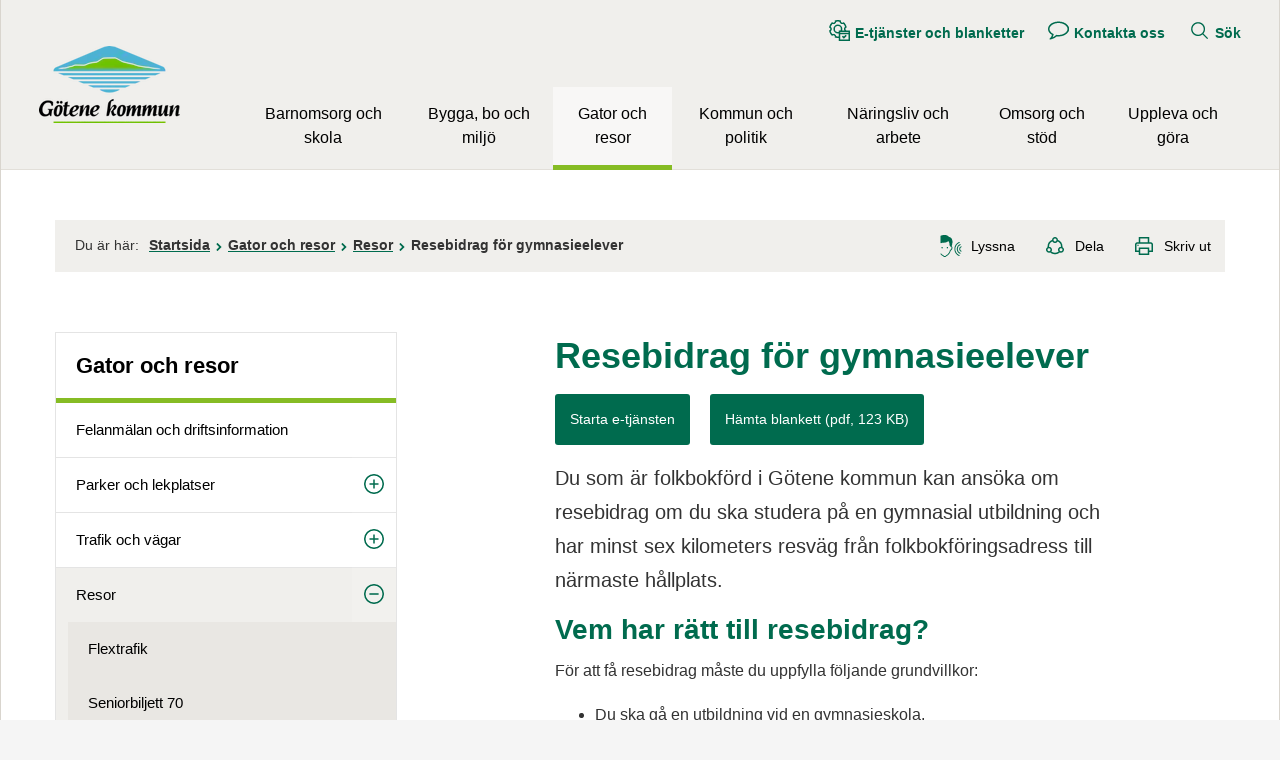

--- FILE ---
content_type: text/html;charset=UTF-8
request_url: https://www.gotene.se/gatorochresor/resor/resebidragforgymnasieelever.24745.html
body_size: 16909
content:
<!DOCTYPE html>
<html lang="sv" class="sv-no-js sv-template-vanlig-sida-20">
<head>
   <meta charset="UTF-8">
   <script nonce="1efa1790-fde5-11f0-918c-816f08d593e8">(function(c){c.add('sv-js');c.remove('sv-no-js');})(document.documentElement.classList)</script>
   <title>Resebidrag för gymnasieelever - Götene kommun</title>
   <link rel="preload" href="/sitevision/system-resource/c0313fd0f445d08b603ebcfed2615859a32f7c6457476b248fb0a03f921b7a1e/js/jquery.js" as="script">
   <link rel="preload" href="/sitevision/system-resource/c0313fd0f445d08b603ebcfed2615859a32f7c6457476b248fb0a03f921b7a1e/envision/envision.js" as="script">
   <link rel="preload" href="/sitevision/system-resource/c0313fd0f445d08b603ebcfed2615859a32f7c6457476b248fb0a03f921b7a1e/js/utils.js" as="script">
   <link rel="preload" href="/sitevision/system-resource/c0313fd0f445d08b603ebcfed2615859a32f7c6457476b248fb0a03f921b7a1e/js/portlets.js" as="script">
               <meta name="keywords" content="">
                     <meta name="DC.Publisher" content="Götene kommun">
                     <meta name="description" content="Du som är folkbokförd i Götene kommun kan ansöka om resebidrag om du ska studera på en gymnasial utbildning och har minst sex kilometers resväg från folkbokföringsadress till närmaste hållplats.">
         <meta name="viewport" content="width=device-width, initial-scale=1, minimum-scale=1, shrink-to-fit=no">
   <meta name="dcterms.identifier" content="https://www.gotene.se">
   <meta name="dcterms.language" content="sv">
   <meta name="dcterms.format" content="text/html">
   <meta name="dcterms.type" content="text">
   <link rel="canonical" href="https://www.gotene.se/barnomsorgochskola/unga1720ar/resebidrag.24743.html">
   <link rel="stylesheet" type="text/css" href="/2.2edd891311d671f43228000183298/1766131570262/sitevision-responsive-grids.css">
   <link rel="stylesheet" type="text/css" href="/2.2edd891311d671f43228000183298/1766131645413/sitevision-spacing.css">
   
      <link rel="stylesheet" type="text/css" href="/2.2edd891311d671f43228000183298/auto/1769773546542/SiteVision.css">
      <link rel="stylesheet" type="text/css" href="/2.2edd891311d671f43228000183298/1100/1623/SiteVision.css">
   <link rel="stylesheet" type="text/css" href="/sitevision/system-resource/c0313fd0f445d08b603ebcfed2615859a32f7c6457476b248fb0a03f921b7a1e/css/portlets.css">
   <link rel="stylesheet" type="text/css" href="/sitevision/system-resource/c0313fd0f445d08b603ebcfed2615859a32f7c6457476b248fb0a03f921b7a1e/envision/envision.css">

      <link rel="stylesheet" type="text/css" href="/2.2edd891311d671f43228000183298/91.74f3e02916a05b5e44d8c56/1766131751745/0/sv-template-asset.css">
         <link rel="stylesheet" type="text/css" href="/webapp-resource/106.79ddca9f1638b0b4b4c39c9/360.23fcc0b417b33af15cf8383/1629275173804/webapp-assets.css">
      <script nonce="1efa1790-fde5-11f0-918c-816f08d593e8">!function(t,e){t=t||"docReady",e=e||window;var n=[],o=!1,c=!1;function d(){if(!o){o=!0;for(var t=0;t<n.length;t++)try{n[t].fn.call(window,n[t].ctx)}catch(t){console&&console.error(t)}n=[]}}function a(){"complete"===document.readyState&&d()}e[t]=function(t,e){if("function"!=typeof t)throw new TypeError("callback for docReady(fn) must be a function");o?setTimeout(function(){t(e)},1):(n.push({fn:t,ctx:e}),"complete"===document.readyState?setTimeout(d,1):c||(document.addEventListener?(document.addEventListener("DOMContentLoaded",d,!1),window.addEventListener("load",d,!1)):(document.attachEvent("onreadystatechange",a),window.attachEvent("onload",d)),c=!0))}}("svDocReady",window);</script>
   <!-- <link rel="preconnect" href="https://static.rekai.se"> -->
<link rel="preconnect" href="https://view.rekai.se">
<link rel="preconnect" href="https://predict.rekai.se">
   <script>(function(html){html.className += ' lp-js'})(document.documentElement);</script>
   
  




   <link rel="preload" href="/webdav/files/system/js/rek.ai/571b62e9.js" as="script">
<!-- <link rel="preload" href="/webdav/files/system/js/rek.ai/sv-autocompleteFAQversion.js" as="script">
<link rel="preload" href="/sitevision/system-resource/23b43047097f6a679dfc261c4ee19dc6993d598cb661541eb76d191c8d7dc754/envision/envision.css" as="style" onload="this.rel='stylesheet'">
<link rel="dns-prefetch" href="https://static.rekai.se"> --> 
<link rel="dns-prefetch" href="https://view.rekai.se">
<link rel="dns-prefetch" href="https://predict.rekai.se">
   <noscript>
    <style>
        .lp-startpage-menu-backup{
				display: block !important;
        }
    </style>
</noscript>
   












                                                                              
                                             
      
         <meta property='og:image' content='https://www.gotene.se/images/18.489f72f315942500e07e89a4/1607165419081/G%C3%B6tene-Kommun_rekt_300px.jpg' />
               <meta property="og:image:width" content="300" />
            
               <meta property="og:image:height" content="300" />
         
   
         <meta property="og:description" content="Du som är folkbokförd i Götene kommun kan ansöka om resebidrag om du ska studera på en gymnasial utbildning och har minst sex kilometers resväg från folkbokföringsadress till närmaste hållplats." />
      
         
   
         <meta property="og:title" content="Resebidrag för gymnasieelever" />
   
<meta property="og:url" content="https://www.gotene.se/gatorochresor/resor/resebidragforgymnasieelever.24745.html" />
<meta property="og:type" content="article" />
<meta name="twitter:card" content="summary_large_image">
<meta name="twitter:site" content="@gotenekommun">
   <link href="https://www.gotene.se/rss" title="Nyheter från Götene kommun" type="application/rss+xml" rel="alternate" />
   
	<meta property="rek:pubdate" content="2018-05-25T16:17:31" />
	<meta property="rek:moddate" content="2022-08-22T16:38:07" />

   <!-- <link rel="apple-touch-icon" sizes="180x180" href="/webdav/files/Centrumhuset/Information-hemsida/Fasta-filer/Favicon/apple-touch-icon.png">
<link rel="icon" type="image/png" sizes="32x32" href="/webdav/files/Centrumhuset/Information-hemsida/Fasta-filer/Favicon/favicon-32x32.png">
<link rel="icon" type="image/png" sizes="16x16" href="/webdav/files/Centrumhuset/Information-hemsida/Fasta-filer/Favicon/favicon-16x16.png">
<link rel="manifest" href="/webdav/files/Centrumhuset/Information-hemsida/Fasta-filer/Favicon/site.webmanifest">
<link rel="shortcut icon" href="/webdav/files/Centrumhuset/Information-hemsida/Fasta-filer/Favicon/favicon.ico">
<meta name="msapplication-TileColor" content="#ffc40d">
<meta name="msapplication-config" content="/webdav/files/Centrumhuset/Information-hemsida/Fasta-filer/Favicon/browserconfig.xml">
<meta name="theme-color" content="#f0efec"> -->
<link rel="icon" href="/webdav/files/Centrumhuset/Information-hemsida/Fasta-filer/Favicon/favicon.ico" type="image/x-icon">
   <script nonce="1efa1790-fde5-11f0-918c-816f08d593e8">
      window.sv = window.sv || {};
      sv.UNSAFE_MAY_CHANGE_AT_ANY_GIVEN_TIME_webAppExternals = {};
      sv.PageContext = {
      pageId: '106.79ddca9f1638b0b4b4c39c9',
      siteId: '2.2edd891311d671f43228000183298',
      userIdentityId: '',
      userIdentityReadTimeout: 0,
      userLocale: 'sv_SE',
      dev: false,
      csrfToken: '',
      html5: true,
      useServerSideEvents: false,
      nodeIsReadOnly: false
      };
   </script>
      <script nonce="1efa1790-fde5-11f0-918c-816f08d593e8">!function(){"use strict";var t,n={},e={},i={};function r(t){return n[t]=n[t]||{instances:[],modules:{},bundle:{}},n[t]}document.querySelector("html").classList.add("js");var s={registerBootstrapData:function(t,n,i,r,s){var a,o=e[t];o||(o=e[t]={}),(a=o[i])||(a=o[i]={}),a[n]={subComponents:r,options:s}},registerInitialState:function(t,n){i[t]=n},registerApp:function(n){var e=n.applicationId,i=r(e);if(t){var s={};s[e]=i,s[e].instances=[n],t.start(s)}else i.instances.push(n)},registerModule:function(t){r(t.applicationId).modules[t.path]=t},registerBundle:function(t){r(t.applicationId).bundle=t.bundle},getRegistry:function(){return n},setAppStarter:function(n){t=n},getBootstrapData:function(t){return e[t]},getInitialState:function(t){return i[t]}};window.AppRegistry=s}();</script>
</head>
<body class=" sv-responsive  env-m-around--0">
<div id="svid10_68a792d7169b4f5ca6d5808f" class="sv-layout"><div id="svid94_68a792d7169b4f5ca6d5878f"><div class="sv-vertical sv-layout lp-wrapper sv-skip-spacer sv-template-layout" id="svid10_34633caa16a29b5877d4e30"><header class="sv-vertical sv-layout sv-skip-spacer sv-template-layout" id="svid10_68a792d7169b4f5ca6d58790"><div class="sv-script-portlet sv-portlet sv-skip-spacer sv-template-portlet
" id="svid12_68a792d7169b4f5ca6d587b8"><div id="Hoppatillinnehall"><!-- Hoppa till innehåll --></div><!-- Ankare för toppen av sidan -->

<div id="page-top"></div>

<!-- Hoppa över grupperat innehåll -->
<a class="lp-skip-to-content" href="#Mittenspalt">Hoppa till innehåll</a></div>
<div class="sv-layout sv-template-portlet
" id="svid30_6b0120a216ade1dd99f4c270"><div id="Viktigtmeddelande"><!-- Viktigt meddelande --></div><div class="sv-vertical sv-layout lp-alert sv-skip-spacer sv-template-layout" id="svid10_68a792d7169b4f5ca6d58d3e"><div class="sv-custom-module sv-limepark-webapp-crisis-banner sv-skip-spacer sv-template-portlet
" id="svid12_571c7456170bbfd662e25f5d"><div id="Viktigtmeddelande-0"><!-- Viktigt meddelande --></div>
<script nonce="1efa1790-fde5-11f0-918c-816f08d593e8">AppRegistry.registerApp({applicationId:'limepark.webapp-crisis-banner|1.2.2',htmlElementId:'svid12_571c7456170bbfd662e25f5d',route:'/',portletId:'12.571c7456170bbfd662e25f5d',locale:'sv-SE',defaultLocale:'en',webAppId:'limepark.webapp-crisis-banner',webAppVersion:'1.2.2',webAppAopId:'360.23fcc0b417b33af15cf8383',webAppImportTime:'1629275173804',requiredLibs:{},childComponentStateExtractionStrategy:'BY_ID'});</script></div>
</div>
</div>
<div class="sv-vertical sv-layout lp-header sv-template-layout" id="svid10_68a792d7169b4f5ca6d587c3"><div class="sv-vertical sv-layout lp-page-top-search sv-skip-spacer sv-template-layout" id="svid10_6b0120a216ade1dd99f5ed3f"><div class="sv-fixed-fluid-grid sv-grid-1170 sv-layout sv-skip-spacer sv-template-layout" id="svid10_6b0120a216ade1dd99f5ed42"><div class="sv-row sv-layout sv-skip-spacer sv-template-layout" id="svid10_6b0120a216ade1dd99f5ed43"><div class="sv-layout sv-skip-spacer sv-column-12 sv-template-layout" id="svid10_6b0120a216ade1dd99f5ed44"><div class="sv-vertical sv-layout sv-skip-spacer sv-template-layout" id="svid10_6b0120a216ade1dd99f5ed40"><div role="search" class="sv-searchform-portlet sv-portlet sv-skip-spacer sv-template-portlet
" id="svid12_68a792d7169b4f5ca6d588e2"><div id="Sokruta"><!-- Sökruta --></div>

                                                       								                                     
<script nonce="1efa1790-fde5-11f0-918c-816f08d593e8">
svDocReady(function() {
   // Queries server for a suggestion list and shows it below the search field
   $svjq("#search12_68a792d7169b4f5ca6d588e2").svAutoComplete({
      source: "/4.79ddca9f1638b0b4b4c333b/12.68a792d7169b4f5ca6d588e2.json?state=autoComplete",
      minLength: 2,
      delay: 200,
      selectedValueContainerId: ""
   });
   // Backwards compatibility for custom templates
   $svjq("#search12_68a792d7169b4f5ca6d588e2").on('focusin', function() {
      if ($svjq("#search12_68a792d7169b4f5ca6d588e2").val() == "Ange sökord") {
         $svjq("#search12_68a792d7169b4f5ca6d588e2").val("");
         return false;
      }
   });
   // Submit, blocks empty and placeholder queries
   $svjq("#search12_68a792d7169b4f5ca6d588e2button").on('click', function() {
      const qry = $svjq("#search12_68a792d7169b4f5ca6d588e2").val();
      if (qry == "" || qry == "Ange sökord") {
         return false;
      }
   });
   // Invokes the search button if user presses the enter key (needed in IE)
   $svjq("#search12_68a792d7169b4f5ca6d588e2").on('keypress', function(e) {
      if (e.which == 13) {
         $svjq("#search12_68a792d7169b4f5ca6d588e2button").trigger('focus').trigger('click');
         return false;
      }
   });
});
</script>


   <form method="get" action="/kommunochpolitik/omwebbplatsen/programteknikochfiler/sok.5.html" class="sv-nomargin">
   <div>
      <label for="search12_68a792d7169b4f5ca6d588e2" class="lp-user-hidden">Sök</label>
      <input id="search12_68a792d7169b4f5ca6d588e2" aria-label="Ange sökord" aria-autocomplete="list" class="brodtext sv-vamiddle c10"  type="text" name="query" placeholder="Ange sökord" value="" />

            	<button id="search12_68a792d7169b4f5ca6d588e2button" aria-label="Sök" type="submit" class="brodtext sv-vamiddle" name="submitButton">
            <svg role="img" aria-hidden="true" class="lp-icon">
               <use xmlns:xlink="http://www.w3.org/1999/xlink" xlink:href="/webdav/files/system/svg/lp-icons.svg#lp-search"></use>
            </svg>
            <span class="lp-user-hidden">Sök</span>
         </button>
         </div>
</form>
</div>
</div>
</div>
</div>
</div>
</div>
<div class="sv-vertical sv-layout lp-logo-column sv-template-layout" id="svid10_6b0120a216ade1dd99f69519"><div class="sv-image-portlet sv-portlet lp-logo sv-skip-spacer sv-template-portlet
" id="svid12_719bdd9c18b655cc4cec335"><div id="Logotyp"><!-- Logotyp --></div><a href="/index.html"><img alt="Götene kommun" loading="lazy" class="sv-noborder c14859"  width="141" height="77" src="/images/18.2afd52301865dea9d6a10a08/1678102179857/gotene-kommun.webp"></a></div>
<div class="sv-vertical sv-layout sv-template-layout" id="svid10_6b0120a216ade1dd99f69500"><div class="sv-script-portlet sv-portlet sv-skip-spacer sv-template-portlet
" id="svid12_68a792d7169b4f5ca6d587e3"><div id="Knappmobilmenysmartphone"><!-- Knapp mobilmeny (smartphone) --></div><a href="#menu" class="lp-skip-to-menu-mobile"><svg aria-hidden="true" class="lp-icon"><use xmlns:xlink="http://www.w3.org/1999/xlink" xlink:href="/webdav/files/system/svg/lp-icons.svg#lp-hamburger"></use></svg><span>Meny</span></a></div>
<div class="sv-jcrmenu-portlet sv-portlet sv-template-portlet
" id="svid12_68a792d7169b4f5ca6d588d0"><div id="Verktygsmeny"><!-- Verktygsmeny --></div>   
      <ul class="lp-site-tools">
                           <li>
               <a class="small" href="https://sjalvservice.gotene.se">
                                    	<svg aria-hidden="true" class="lp-icon">
                     	<use xmlns:xlink="http://www.w3.org/1999/xlink" xlink:href="/webdav/files/system/svg/lp-icons.svg#lp-etjanst"></use>
                  	</svg><span>E-tjänster och blanketter</span>
               </a>
         	</li>
                                    <li>
               <a class="small" href="/kommunochpolitik/omkommunen/kontaktaoss.6.html">
                                    	<svg aria-hidden="true" class="lp-icon">
                     	<use xmlns:xlink="http://www.w3.org/1999/xlink" xlink:href="/webdav/files/system/svg/lp-icons.svg#lp-talk"></use>
                  	</svg><span>Kontakta oss</span>
               </a>
         	</li>
                                    <li>
               <a class="small" href="/kommunochpolitik/omwebbplatsen/programteknikochfiler/sok.5.html">
                                    	<svg aria-hidden="true" class="lp-icon">
                     	<use xmlns:xlink="http://www.w3.org/1999/xlink" xlink:href="/webdav/files/system/svg/lp-icons.svg#lp-search"></use>
                  	</svg><span>Sök</span>
               </a>
         	</li>
                     </ul>
   </div>
<div class="sv-vertical sv-layout sv-template-layout" id="svid10_6b0120a216ade1dd99f69501"><div class="sv-vertical sv-layout sv-skip-spacer sv-template-layout" id="svid93_6b0120a216ade1dd99f69502"><div class="sv-jcrmenu-portlet sv-portlet sv-skip-spacer sv-template-portlet
" id="svid12_6b0120a216ade1dd99f69503"><div id="Meny"><!-- Meny --></div>

  
        
    <nav class="lp-topmenu" aria-label="Main menu" id="topmenu">
      <ul>
                              
                          
                        <li class="li-1">
                <a href="/barnomsorgochskola.9.html">Barnomsorg och skola</a>
            </li>
                                        
                          
                        <li class="li-2">
                <a href="/byggaboochmiljo.10.html">Bygga, bo och miljö</a>
            </li>
                                        
                          
                        <li class="li-3">
                <a href="/gatorochresor.6661.html" class="lp-current">Gator och resor</a>
            </li>
                                        
                          
                        <li class="li-4">
                <a href="/kommunochpolitik.139.html">Kommun och politik</a>
            </li>
                                        
                          
                        <li class="li-5">
                <a href="/naringslivocharbete.265925.html">Näringsliv och arbete</a>
            </li>
                                        
                          
                        <li class="li-6">
                <a href="/omsorgochstod.11.html">Omsorg och stöd</a>
            </li>
                                        
                          
                        <li class="li-7">
                <a href="/upplevaochgora.2.html">Uppleva och göra</a>
            </li>
                        </ul>
    </nav>
  </div>
</div>
</div>
</div>
</div>
</div>
</header>
<div class="sv-html-portlet sv-portlet sv-template-portlet
" id="svid12_50dd0c9916cd6c52b1a15076"><div id="Initiautocompleterekai"><!-- Initi autocomplete rek.ai --></div><script>
   // Init autocomplete from rek.ai

   svDocReady(function() {
      $svjq(".sv-searchform-portlet input[name='query']").rekAutoComplete({
         minLength: 3,
         sendToTarget: true,
         params: {
				entitytype: 'all'
         }
      });
   });

</script></div>
<main class="sv-vertical sv-layout sv-template-layout" id="svid10_68a792d7169b4f5ca6d58791"><div id="svid94_74f3e02916a05b5e44d8c5f"><div class="sv-fixed-fluid-grid sv-grid-1170 sv-layout sv-skip-spacer sv-template-layout" id="svid10_74f3e02916a05b5e44d8c6a"><div class="sv-row sv-layout sv-skip-spacer sv-template-layout" id="svid10_74f3e02916a05b5e44d8c6b"><div class="sv-layout sv-skip-spacer sv-column-12 sv-template-layout" id="svid10_74f3e02916a05b5e44d8c6d"><div class="sv-layout sv-skip-spacer sv-template-portlet
" id="svid30_74f3e02916a05b5e44d8c72"><div id="Sidverktyg"><!-- Sidverktyg --></div><div class="sv-vertical sv-layout lp-pagetools sv-skip-spacer sv-template-layout" id="svid10_74f3e02916a05b5e44d8b9c"><div class="sv-vertical sv-layout sv-skip-spacer sv-template-layout" id="svid10_68a792d7169b4f5ca6d5895d"><div class="sv-multilevellink-portlet sv-portlet sv-skip-spacer sv-template-portlet
" id="svid12_68a792d7169b4f5ca6d58d35"><div id="Flernivalank"><!-- Flernivålänk --></div>

<ul>
   <li class="lp-multilevellink-you-are-here"><span class="brodtext">Du är här:</span></li>
  <li>      
          
        <a href="/index.html" class="brodtext c14863" >Startsida</a>
    </li>
  <li> <svg aria-hidden="true" class="lp-icon"><use xmlns:xlink="http://www.w3.org/1999/xlink" xlink:href="/webdav/files/system/svg/lp-icons.svg#lp-chevron-right"></use></svg>       
          
        <a href="/gatorochresor.6661.html" class="brodtext c14871" >Gator och resor</a>
    </li>
  <li> <svg aria-hidden="true" class="lp-icon"><use xmlns:xlink="http://www.w3.org/1999/xlink" xlink:href="/webdav/files/system/svg/lp-icons.svg#lp-chevron-right"></use></svg>       
          
        <a href="/gatorochresor/resor.16070.html" class="brodtext c14871" >Resor</a>
    </li>
  <li> <svg aria-hidden="true" class="lp-icon"><use xmlns:xlink="http://www.w3.org/1999/xlink" xlink:href="/webdav/files/system/svg/lp-icons.svg#lp-chevron-right"></use></svg>       <span  class="brodtext c14871">Resebidrag för gymnasieelever</span>
    </li>
</ul>
</div>
</div>
<div class="sv-vertical sv-layout sv-template-layout" id="svid10_74f3e02916a05b5e44d8ba3"><div class="sv-readspeaker_expandingplayer-portlet sv-portlet sv-skip-spacer sv-template-portlet
" id="svid12_74f3e02916a05b5e44d8be1"><div id="ReadSpeaker"><!-- ReadSpeaker --></div><script>
    const scriptLink="//www.gotene.se/webdav/files/Mallar/Readspeaker/5101/webReader/webReader.js";
    const cookieConsentMessage="Uppläsningstjänsten änvänder sig av en webkaka (cookie). Godkänner du detta?";
    var rsLoaded;
    function activateReadSpeaker() {
        // Dessa funktioner gör den initiering som annars hade skett vid sidladdning.
        if (rsLoaded == true) {
                            startPlayer();
                        } else {
        //Medgivandedialog vid första användning
        if(!document.cookie.match("_rspkrLoadCore")) {
            if (!window.confirm(cookieConsentMessage)) {
                return false;
                            }
        }
            console.log("not rsLoaded");
            rsLoaded = true;
            window.rsConf = {
                params: `${scriptLink}?pids=wr&disable=translation,lookup`,
                general: { usePost: true, confirmPolicy: cookieConsentMessage}
            };
const playerId='readspeaker_player_div_12_74f3e02916a05b5e44d8be1';
             const rsCss = document.createElement("style");
  rsCss.innerHTML= "#" + `${playerId}.rsexpanded.rsfloating {
    display: inline-block;
    margin-top: 0.5em;
    vertical-align: middle;
   }`;
document.getElementsByTagName("HEAD").item(0).appendChild(rsCss);


            const oHead = document.getElementsByTagName('HEAD').item(0);
            const oScript = document.createElement("script");
            oScript.src = scriptLink;
            oScript.id = "rs_req_Init";
            oHead.appendChild(oScript);
            setTimeout(() => {
                ReadSpeaker.q(function () { rspkr.ui.addClickEvents(); });
                ReadSpeaker.init();
                ReadSpeaker.loadCore();
                setTimeout(() => {
                    activateReadSpeaker();
                }, 200);
            }, 200);
            return false;
        }
        function startPlayer() {
            ReadSpeaker.q(function () { readpage('//app-eu.readspeaker.com/cgi-bin/rsent?customerid=5101&amp;lang=sv_se&amp;readid=svid94_79ddca9f1638b0b4b4c3342&amp;url=https%3A//www.gotene.se/gatorochresor/resor/resebidragforgymnasieelever.24745.html&amp;voice=Maja', 'readspeaker_player_div_12_74f3e02916a05b5e44d8be1'); })
        }
    }
  document.currentScript.remove();
</script>

               <a accesskey="L" class="brodtext rs_href rs_skip" href="//app-eu.readspeaker.com/cgi-bin/rsent?customerid=5101&amp;lang=sv_se&amp;readid=svid94_79ddca9f1638b0b4b4c3342&amp;url=https%3A//www.gotene.se/gatorochresor/resor/resebidragforgymnasieelever.24745.html&amp;voice=Maja" rel="nofollow" onclick="activateReadSpeaker(); return false;" onkeypress="activateReadSpeaker(); return false;"><svg class="lp-icon" aria-hidden="true" xmlns="http://www.w3.org/2000/svg"><use xmlns:xlink="http://www.w3.org/1999/xlink" xlink:href="https://www.gotene.se/webdav/files/system/svg/lp-icons.svg#lp-sound"></use></svg><span>Lyssna</span></a>
            <div id='readspeaker_player_div_12_74f3e02916a05b5e44d8be1' class="rs_addtools rs_splitbutton rs_exp rs_skip rs_preserve"></div>
</div>
<div class="sv-script-portlet sv-portlet sv-template-portlet
" id="svid12_74f3e02916a05b5e44d8bca"><div id="Dela"><!-- Dela --></div><a href="#sharepage" class="lp-page-share-link brodtext"><svg aria-hidden="true" class="lp-icon">
  <use xmlns:xlink="http://www.w3.org/1999/xlink" xlink:href="/webdav/files/system/svg/lp-icons.svg#lp-share"></use>
</svg><span>Dela</span></a></div>
</div>
</div>
</div>
</div>
</div>
<div class="sv-row sv-layout sv-template-layout" id="svid10_74f3e02916a05b5e44d8c6c"><div class="sv-layout lp-submenu sv-skip-spacer sv-column-4 sv-template-layout" id="svid10_74f3e02916a05b5e44d8c75"><div class="sv-layout sv-skip-spacer sv-template-portlet
" id="svid30_74f3e02916a05b5e44d8d58"><div id="Undermeny"><!-- Undermeny --></div><div class="sv-script-portlet sv-portlet sv-skip-spacer sv-template-portlet
" id="svid12_68a792d7169b4f5ca6d58ca4"><div id="Undermeny-0"><!-- Undermeny --></div><nav id="menu" class="lp-menu" aria-label="Undermeny" data-toggle-text="Öppna/Stäng" data-close-text="Stäng meny"><ul class="lp-level-1"><li class="lp-has-children"><a href="/barnomsorgochskola.9.html">Barnomsorg och skola</a><ul class="lp-level-2"><li class="lp-has-children"><a href="/barnomsorgochskola/barn15ar.10128.html">Barn 1-5 år</a></li><li class="lp-has-children"><a href="/barnomsorgochskola/barn616ar.10129.html">Barn 6-16 år</a></li><li class="lp-has-children"><a href="/barnomsorgochskola/unga1720ar.10183.html">Unga 17-20 år</a></li><li class="lp-has-children"><a href="/barnomsorgochskola/kulturskolan.105.html">Kulturskolan</a></li><li class="lp-has-children"><a href="/barnomsorgochskola/barnochelevhalsa.9747.html">Barn- och elevhälsa</a></li><li class=""><a href="/barnomsorgochskola/vuxenutbildning.98.html">Vuxen­utbildning</a></li><li class=""><a href="/upplevaochgora/ungdom.21.html">Ungdomsverksamhet</a></li><li class=""><a href="/barnomsorgochskola/jamforelsetalochresultat.23461.html">Jämförelsetal och resultat</a></li><li class="lp-has-children"><a href="/barnomsorgochskola/spektrumenmotesplatsforlarande.263940.html">Spektrum - en mötesplats för lärande</a></li><li class="lp-has-children"><a href="/barnomsorgochskola/vklasslarplattformen.8861.html">Vklass - lärplattformen</a></li><li class="lp-has-children"><a href="/barnomsorgochskola/studieochyrkesvagledning.266291.html">Studie- och yrkesvägledning</a></li><li class="lp-has-children"><a href="/barnomsorgochskola/samarbetemellanskolaocharbetslivssa.27387.html">Samarbete mellan skola och arbetsliv (SSA)</a></li><li class=""><a href="/barnomsorgochskola/riktlinjefortillaggsbelopp.269173.html">Riktlinje för tilläggsbelopp</a></li><li class=""><a href="/barnomsorgochskola/praoplatsersokesinforvarensprao.270841.html">Praoplatser sökes inför vårens prao!</a></li></ul></li><li class="lp-has-children"><a href="/byggaboochmiljo.10.html">Bygga, bo och miljö</a><ul class="lp-level-2"><li class=""><a href="/byggaboochmiljo/kontaktuppgifter.8180.html">Kontaktuppgifter</a></li><li class="lp-has-children"><a href="/byggaboochmiljo/enkronaskampanj.267878.html">Enkronaskampanj</a></li><li class="lp-has-children"><a href="/byggaboochmiljo/byggarivaochforandra.265262.html">Bygga, Riva och Förändra</a></li><li class="lp-has-children"><a href="/byggaboochmiljo/kulturmiljoprogram.270755.html">Kulturmiljöprogram</a></li><li class="lp-has-children"><a href="/byggaboochmiljo/kommunensplanarbete.20355.html">Kommunens planarbete</a></li><li class="lp-has-children"><a href="/byggaboochmiljo/tatortsutveckling.268021.html">Tätortsutveckling</a></li><li class=""><a href="/byggaboochmiljo/utvecklingavvasterbyomradet.266133.html">Utveckling av Västerbyområdet</a></li><li class="lp-has-children"><a href="/byggaboochmiljo/markochexploatering.265293.html">Mark och exploatering</a></li><li class="lp-has-children"><a href="/byggaboochmiljo/tomtlokalbostad.8656.html">Tomt, lokal, bostad</a></li><li class="lp-has-children"><a href="/byggaboochmiljo/kartor.43.html">Kartor</a></li><li class="lp-has-children"><a href="/byggaboochmiljo/miljoochhalsoskydd.7215.html">Miljö- och hälsoskydd</a></li><li class="lp-has-children"><a href="/byggaboochmiljo/skogochnatur.272269.html">Skog och natur</a></li><li class="lp-has-children"><a href="/byggaboochmiljo/vattensjoarochvattendrag.272282.html">Vatten, sjöar och vattendrag</a></li><li class="lp-has-children"><a href="/byggaboochmiljo/miljoochklimat.266500.html">Miljö och klimat</a></li><li class="lp-has-children"><a href="/byggaboochmiljo/levhallbart.272292.html">Lev hållbart</a></li><li class="lp-has-children"><a href="/byggaboochmiljo/avfallochatervinning.1196.html">Avfall och återvinning</a></li><li class="lp-has-children"><a href="/byggaboochmiljo/energiochklimatradgivning.53.html">Energi- och klimatrådgivning</a></li><li class=""><a href="/byggaboochmiljo/fjarrvarme.16805.html">Fjärrvärme</a></li><li class="lp-has-children"><a href="/byggaboochmiljo/bredband.55.html">Bredband</a></li><li class=""><a href="/byggaboochmiljo/utvecklingcykellederikinnekullebacken.266497.html">Utveckling Cykelleder i Kinnekullebacken</a></li><li class="lp-has-children"><a href="/byggaboochmiljo/felanmalanochdriftinformation.7148.html">Felanmälan och driftinformation</a></li><li class=""><a href="/byggaboochmiljo/tillstand.26695.html">Tillstånd</a></li></ul></li><li class="lp-open lp-has-children"><a href="/gatorochresor.6661.html">Gator och resor</a><ul class="lp-level-2"><li class=""><a href="/byggaboochmiljo/felanmalanochdriftinformation.7148.html">Felanmälan och driftsinformation</a></li><li class="lp-has-children"><a href="/gatorochresor/parkerochlekplatser.5950.html">Parker och lekplatser</a></li><li class="lp-has-children"><a href="/gatorochresor/trafikochvagar.5947.html">Trafik och vägar</a></li><li class="lp-open lp-has-children"><a href="/gatorochresor/resor.16070.html">Resor</a><ul class="lp-level-3"><li class=""><a href="/gatorochresor/resor/flextrafik.5959.html">Flextrafik</a></li><li class=""><a href="/gatorochresor/resor/seniorbiljett70.8667.html">Seniorbiljett 70</a></li><li class=""><a href="/gatorochresor/resor/fardtjanstochriksfardtjanst.5953.html">Färdtjänst och riksfärdtjänst</a></li><li class=""><a href="/gatorochresor/resor/ledsagarservice.3752.html">Ledsagarservice</a></li><li class=""><a href="/gatorochresor/resor/nartrafik.5962.html">Närtrafik</a></li><li class="lp-has-children"><a href="/gatorochresor/resor/skolskjutsar.5963.html">Skolskjutsar</a></li><li class="lp-current lp-open"><a href="/gatorochresor/resor/resebidragforgymnasieelever.24745.html">Resebidrag för gymnasieelever</a></li></ul></li><li class=""><a href="/gatorochresor/parkeringstillstand.5957.html">Parkeringstillstånd</a></li><li class="lp-has-children"><a href="/gatorochresor/renhallningochsnorojning.18464.html">Renhållning och snöröjning</a></li><li class="lp-has-children"><a href="/gatorochresor/sokatillstand.19308.html">Söka tillstånd</a></li><li class="lp-has-children"><a href="/gatorochresor/torgochallmannaplatser.262858.html">Torg och allmänna platser</a></li><li class=""><a href="/gatorochresor/movehallbartresande.271141.html">Move - hållbart resande</a></li><li class=""><a href="/gatorochresor/e20gotenemariestad.269981.html">E20 Götene - Mariestad</a></li></ul></li><li class="lp-has-children"><a href="/kommunochpolitik.139.html">Kommun och politik</a><ul class="lp-level-2"><li class="lp-has-children"><a href="/kommunochpolitik/omkommunen.9904.html">Om kommunen</a></li><li class="lp-has-children"><a href="/kommunochpolitik/politiskorganisation.264928.html">Politisk organisation</a></li><li class="lp-has-children"><a href="/kommunochpolitik/tjanstepersonsorganisation.213.html">Tjänstepersonsorganisation</a></li><li class="lp-has-children"><a href="/kommunochpolitik/flyttatillgotenekommun.266328.html">Flytta till Götene kommun</a></li><li class=""><a href="/naringslivocharbete/jobbaigotenekommun.20964.html">Jobba i Götene kommun</a></li><li class=""><a href="/kommunochpolitik/synpunkterochforslag.1233.html">Synpunkter och förslag</a></li><li class="lp-has-children"><a href="/kommunochpolitik/kommunensdiarium.4857.html">Kommunens diarium</a></li><li class="lp-has-children"><a href="/kommunochpolitik/kommunalabestammelserochtillstand.6185.html">Kommunala bestämmelser och tillstånd</a></li><li class="lp-has-children"><a href="/kommunochpolitik/bolagochfastigheter.152.html">Bolag och fastigheter</a></li><li class=""><a href="/kommunochpolitik/borgerligvigsel.728.html">Borgerlig vigsel</a></li><li class=""><a href="/kommunochpolitik/intranat.17126.html">Intranät</a></li><li class="lp-has-children"><a href="/kommunochpolitik/medborgarkontoret.41.html">Medborgarkontoret</a></li><li class="lp-has-children"><a href="/kommunochpolitik/omwebbplatsen.3.html">Om webbplatsen</a></li><li class=""><a href="/kommunochpolitik/visselblasning.264455.html">Visselblåsning</a></li></ul></li><li class="lp-has-children"><a href="/naringslivocharbete.265925.html">Näringsliv och arbete</a><ul class="lp-level-2"><li class="lp-has-children"><a href="/naringslivocharbete/startadittforetag.20014.html">Starta ditt företag</a></li><li class="lp-has-children"><a href="/naringslivocharbete/etableraochinvestera.20015.html">Etablera och investera</a></li><li class="lp-has-children"><a href="/naringslivocharbete/utveckladittforetag.4919.html">Utveckla ditt företag</a></li><li class="lp-has-children"><a href="/naringslivocharbete/jobbaigotenekommun.20964.html">Jobba i Götene kommun</a></li><li class=""><a href="/naringslivocharbete/hittaforetag.8683.html">Hitta företag</a></li><li class="lp-has-children"><a href="/naringslivocharbete/upphandling.120.html">Upphandling</a></li><li class="lp-has-children"><a href="/naringslivocharbete/natverkdialogochnyhetsbrev.20336.html">Nätverk, dialog och nyhetsbrev</a></li><li class=""><a href="/barnomsorgochskola/samarbetemellanskolaocharbetslivssa.27387.html">Samarbete mellan skola och arbetsliv (SSA)</a></li><li class=""><a href="/kommunochpolitik/kommunalabestammelserochtillstand/tillstand/serveringstillstand.5935.html">Serveringstillstånd</a></li><li class="lp-has-children"><a href="/naringslivocharbete/tillstand.26697.html">Tillstånd</a></li><li class=""><a href="/naringslivocharbete/konsumentvagledning.19289.html">Konsument­vägledning</a></li><li class="lp-has-children"><a href="/naringslivocharbete/landsbygdsutveckling.123.html">Landsbygds­utveckling</a></li><li class=""><a href="/byggaboochmiljo/bredband.55.html" title="Service &amp; tjänster, Bredband i Götene">Bredband</a></li><li class=""><a href="/naringslivocharbete/varningslistaoseriosaforetag.24453.html">Varningslista oseriösa företag</a></li><li class="lp-has-children"><a href="/naringslivocharbete/internationelltarbete.25002.html">Internationellt arbete </a></li></ul></li><li class="lp-has-children"><a href="/omsorgochstod.11.html">Omsorg och stöd</a><ul class="lp-level-2"><li class="lp-has-children"><a href="/omsorgochstod/akuthjalp.16576.html">Akut hjälp</a></li><li class="lp-has-children"><a href="/omsorgochstod/informationmedanledningavkrigetiukraina.263876.html">Information med anledning av kriget i Ukraina</a></li><li class="lp-has-children"><a href="/omsorgochstod/trygghetochsakerhet.146.html">Trygghet och säkerhet</a></li><li class="lp-has-children"><a href="/omsorgochstod/anhorigstod.687.html">Anhörigstöd</a></li><li class="lp-has-children"><a href="/omsorgochstod/aldreomsorg.686.html">Äldreomsorg</a></li><li class="lp-has-children"><a href="/omsorgochstod/funktionsstod.685.html">Funktionsstöd</a></li><li class=""><a href="/omsorgochstod/psykiskohalsa.8124.html">Psykisk ohälsa</a></li><li class="lp-has-children"><a href="/omsorgochstod/barnochfamilj.6199.html">Barn och familj</a></li><li class="lp-has-children"><a href="/omsorgochstod/ekonomiochforsorjning.463.html">Ekonomi och försörjning</a></li><li class="lp-has-children"><a href="/omsorgochstod/skadligtbrukochberoende.469.html">Skadligt bruk och beroende</a></li><li class=""><a href="/omsorgochstod/valdinararelationer.468.html">Våld i nära relationer</a></li><li class="lp-has-children"><a href="/omsorgochstod/flyktingochintegration.197.html">Flykting och integration</a></li><li class="lp-has-children"><a href="/omsorgochstod/kommunalhalsoochsjukvard.684.html">Kommunal hälso- och sjukvård</a></li><li class=""><a href="/omsorgochstod/halsoskydd.271.html">Hälsoskydd</a></li><li class=""><a href="/omsorgochstod/vardcentralochfolktandvard.7395.html">Vårdcentral och folktandvård</a></li><li class=""><a href="/omsorgochstod/lanaenhjartstartare.9206.html">Låna en hjärtstartare</a></li><li class="lp-has-children"><a href="/omsorgochstod/folkhalsa.272065.html">Folkhälsa</a></li><li class="lp-has-children"><a href="/omsorgochstod/begravning.8605.html">Begravning</a></li><li class=""><a href="/omsorgochstod/tillganglighet.9374.html">Tillgänglighet</a></li><li class=""><a href="/omsorgochstod/tystnadsplikt.1112.html">Tystnadsplikt</a></li><li class=""><a href="/omsorgochstod/synpunkterochklagomal.5540.html">Synpunkter och klagomål</a></li><li class=""><a href="/omsorgochstod/kvalitetochutveckling.22003.html">Kvalitet och utveckling</a></li><li class=""><a href="/kommunochpolitik/kommunalabestammelserochtillstand/kommunensforfattningar/dokument/f/foreningsbidragforeningarmedverksamhetforaldre.268044.html">Bidrag till föreningar med verksamhet för äldre</a></li></ul></li><li class="lp-has-children"><a href="/upplevaochgora.2.html">Uppleva och göra</a><ul class="lp-level-2"><li class="lp-has-children"><a href="/upplevaochgora/turism.14.html">Turism</a></li><li class="lp-has-children"><a href="/upplevaochgora/bibliotek.15.html">Bibliotek</a></li><li class="lp-has-children"><a href="/upplevaochgora/kulturochevenemang.17.html">Kultur och evenemang</a></li><li class="lp-has-children"><a href="/upplevaochgora/fritidochnatur.16906.html">Fritid och natur</a></li><li class=""><a href="/upplevaochgora/platabergensgeopark.24467.html">Platåbergens Geopark</a></li><li class="lp-has-children"><a href="/upplevaochgora/foreningar.18.html">Föreningar</a></li><li class="lp-has-children"><a href="/upplevaochgora/ungdom.21.html">Ungdom</a></li><li class="lp-has-children"><a href="/upplevaochgora/senior.265435.html">Senior</a></li><li class="lp-has-children"><a href="/upplevaochgora/shoppingigotene.118.html">Shopping i Götene</a></li><li class=""><a href="/upplevaochgora/platsutvecklingkultursystemkinnekulle.262128.html">Platsutveckling: Kultursystem Kinnekulle</a></li><li class=""><a href="/upplevaochgora/vadgommersigijordenihusaby.267053.html">Vad gömmer sig i jorden i Husaby?</a></li></ul></li></ul></nav></div>
</div>
</div>
<div class="sv-layout sv-push-1 lp-content sv-column-6 sv-template-layout" id="svid10_74f3e02916a05b5e44d8cb1"><div class="sv-vertical sv-layout sv-skip-spacer sv-template-layout" id="svid10_74f3e02916a05b5e44d8d60"><div id="svid94_79ddca9f1638b0b4b4c3342" class="pagecontent sv-layout"><div id="Mittenspalt"><!-- Mittenspalt --></div><div class="sv-text-portlet sv-use-margins sv-skip-spacer" id="svid12_79ddca9f1638b0b4b4c3343"><div id="Rubrik"><!-- Rubrik --></div><div class="sv-text-portlet-content"><h1 class="heading" id="h-Resebidragforgymnasieelever">Resebidrag för gymnasieelever</h1></div></div>
<div class="sv-layout" id="svid30_767e773b1811db6a2b5272ac"><div id="Etjanst"><!-- E-tjänst --></div><div class="sv-proxy-portlet sv-portlet sv-skip-spacer c14917"  id="svid12_46c0d4ad16fcbdee41f65a7"><div id="ProxyEtjanster"><!-- Proxy - E-tjänster --></div><div class="lp-eservice-proxy">
<div class="aside-inside start-flow-panel has-steps">

<div class="section yellow">



<div class="btn-wrapper">

<a class="btn btn-green xl full" href="https://sjalvservice.gotene.se/oversikt/flow/631" aria-label="Starta e-tj&auml;nsten&nbsp;-&nbsp;Resebidrag/Resetill&auml;gg gymnasieelever - ans&ouml;kan">Starta e-tj&auml;nsten</a>

</div>

</div>

<div class="section no-border">

<div class="btn-wrapper no-border">

<a class="btn btn-blue xl full flowFormDownload" href="https://sjalvservice.gotene.se/oversikt/getflowform/631/204" target="_blank" aria-label="H&auml;mta blankett&nbsp;Resebidrag/Resetill&auml;gg gymnasieelever - ans&ouml;kan&nbsp;i&nbsp;pdf-format, 123 KB">H&auml;mta blankett<wbr></wbr>

<span class="file-size-info"> (pdf, 123 KB)</span></a>

</div>

</div>

</div>
</div>
</div>
</div>
<div class="sv-text-portlet sv-use-margins" id="svid12_79ddca9f1638b0b4b4c3346"><div id="Ingress"><!-- Ingress --></div><div class="sv-text-portlet-content"><p class="ingress">Du som är folkbokförd i Götene kommun kan ansöka om resebidrag om du ska studera på en gymnasial utbildning och har minst sex kilometers resväg från folkbokföringsadress till närmaste hållplats.</p></div></div>
<div class="sv-text-portlet sv-use-margins c14869"  id="svid12_79ddca9f1638b0b4b4c3347"><div id="Text"><!-- Text --></div><div class="sv-text-portlet-content"><h2 class="mellanrubrik" id="h-Vemharratttillresebidrag">Vem har rätt till resebidrag?</h2><p class="brodtext">För att få resebidrag måste du uppfylla följande grundvillkor:</p><ul class=" env-text-list brodtext"><li>Du ska gå en utbildning vid en gymnasieskola.</li><li>Att du pendlar dagligen.</li><li>Din dagliga färdväg mellan din folkbokföringsadress och närmaste hållplats ska vara minst sex kilometer.</li><li>Du får inte ha inackorderingstillägg, utbildningsbidrag eller lärlingslön.</li></ul><p class="brodtext">Resebidraget är på fyra månadsbelopp för hel hösttermin och fem månadsbelopp för hel vårtermin.</p></div></div>
<div class="sv-text-portlet sv-use-margins" id="svid12_79ddca9f1638b0b4b4c3366"><div id="Text1"><!-- Text 1 --></div><div class="sv-text-portlet-content"><h2 class="mellanrubrik" id="h-Saharansokerdu">Så här ansöker du</h2><p class="brodtext">Var noga med att fylla i dina uppgifter – ansökan måste vara fullständigt ifylld för att vi ska kunna behandla den.</p><p class="brodtext">Om du ansöker med blankett skickar eller lämnar du din ansökan till:<br>Götene kommun, Torggatan 4, 533 80 Götene.</p><h3 class="underrubrik" id="h-Upplysningartillavsnitteniansokan">Upplysningar till avsnitten i ansökan</h3><ul class=" env-text-list brodtext"><li><strong>Personuppgifter: </strong>Fyll i alla uppgifter. Kontrollera att du lämnar rätt adress, det vill säga din folkbokföringsadress.</li><li><strong>Utbildning: </strong>Använd de namn på skolan och utbildningen som står på antagningsbeskedet.</li><li><strong>Resebidrag:</strong> Du måste ange vem som är bidragsmottagare och om du är myndig ska du själv stå som bidragsmottagare. Om du inte är myndig skickar vi bidraget till vårdnadshavaren som du anger.</li><li><strong>Skriv under ansökan: </strong>Om du är myndig ska du själv underteckna ansökan. Om du är omyndig ska ansökan även undertecknas av din vårdnadshavare.</li></ul><h2 class="mellanrubrik" id="h-Omduharflyttatavbrutitellerintepaborjatdinastudier">Om du har flyttat, avbrutit eller inte påbörjat dina studier</h2><p class="brodtext">Om du flyttar, avbryter eller inte påbörjar dina studier uppfyller du inte längre villkoren för att få resebidrag. Du måste då lämna tillbaka det resebidraget som du har fått, för den tid som återstår.</p><h2 class="mellanrubrik" id="h-Overklagabeslut">Överklaga beslut</h2><p class="brodtext">Elev som fått avslag på sin ansökan om resebidrag kan överklaga beslutet. Beslutet ska överklagas skriftligt till Förvaltningsrätten i Jönköping men ska skickas eller lämnas till Barn- och utbildningsnämnden i Götene kommun.</p><p class="brodtext">Överklagan ska innehålla redogörelse för vilket beslut man vill ändra och hur man vill att beslutet ska ändras. Inom tre veckor från det att man tagit del av beslutet måste vi ha din överklagan.</p></div></div>
</div></div>
<div class="sv-layout sv-template-portlet
" id="svid30_74f3e02916a05b5e44d8d6f"><div id="Delabox"><!-- Dela-box --></div><div class="sv-html-portlet sv-portlet sv-skip-spacer sv-template-portlet
" id="svid12_68a792d7169b4f5ca6d58d3c"><div id="HTMLdelaankare"><!-- HTML - delaankare --></div><div id="sharepage"></div></div>
<div class="sv-vertical sv-layout lp-pagetools-share sv-template-layout" id="svid10_74f3e02916a05b5e44d8c02"><div class="sv-text-portlet sv-use-margins sv-skip-spacer sv-template-portlet
" id="svid12_74f3e02916a05b5e44d8c0b"><div id="Delarubrik"><!-- Delarubrik --></div><div class="sv-text-portlet-content"><h2 class="mellanrubrik" id="h-Dela">Dela</h2></div></div>
<div class="sv-script-portlet sv-portlet sv-template-portlet
" id="svid12_74f3e02916a05b5e44d8c23"><div id="SkriptDela"><!-- Skript - Dela --></div><ul class="lp-share-page">
      <li class="lp-share-page__item">
      <a class="lp-share-page__link lp-share-page__link--facebook" href="https://www.facebook.com/sharer/sharer.php?u=https%3A%2F%2Fwww.gotene.se%2Fgatorochresor%2Fresor%2Fresebidragforgymnasieelever.24745.html">
                  <svg class="lp-icon lp-share-page__icon" aria-hidden="true" role="img" aria-label="" xmlns="http://www.w3.org/2000/svg"><use xmlns:xlink="http://www.w3.org/1999/xlink" xlink:href="/images/18.5db1fbc416c225df2b82897b/1607167680254/lp-icons.svg#lp-facebook"></use></svg>
                <span class="lp-user-hidden lp-share-page__text">Facebook</span>
      </a>
    </li>
      <li class="lp-share-page__item">
      <a class="lp-share-page__link lp-share-page__link--twitter" href="https://twitter.com/intent/tweet?text=&amp;url=https%3A%2F%2Fwww.gotene.se%2Fgatorochresor%2Fresor%2Fresebidragforgymnasieelever.24745.html">
                  <svg class="lp-icon lp-share-page__icon" aria-hidden="true" role="img" aria-label="" xmlns="http://www.w3.org/2000/svg"><use xmlns:xlink="http://www.w3.org/1999/xlink" xlink:href="/images/18.5db1fbc416c225df2b82897b/1607167680254/lp-icons.svg#lp-twitter"></use></svg>
                <span class="lp-user-hidden lp-share-page__text">Twitter</span>
      </a>
    </li>
      <li class="lp-share-page__item">
      <a class="lp-share-page__link lp-share-page__link--linkedin" href="https://www.linkedin.com/shareArticle?url=https%3A%2F%2Fwww.gotene.se%2Fgatorochresor%2Fresor%2Fresebidragforgymnasieelever.24745.html">
                  <svg class="lp-icon lp-share-page__icon" aria-hidden="true" role="img" aria-label="" xmlns="http://www.w3.org/2000/svg"><use xmlns:xlink="http://www.w3.org/1999/xlink" xlink:href="/images/18.5db1fbc416c225df2b82897b/1607167680254/lp-icons.svg#lp-linkedin"></use></svg>
                <span class="lp-user-hidden lp-share-page__text">LinkedIn</span>
      </a>
    </li>
      <li class="lp-share-page__item">
      <a class="lp-share-page__link lp-share-page__link--email" href="mailto:?subject=Resebidrag%20f%C3%B6r%20gymnasieelever&amp;body=https%3A%2F%2Fwww.gotene.se%2Fgatorochresor%2Fresor%2Fresebidragforgymnasieelever.24745.html">
                  <svg class="lp-icon lp-share-page__icon" aria-hidden="true" role="img" aria-label="" xmlns="http://www.w3.org/2000/svg"><use xmlns:xlink="http://www.w3.org/1999/xlink" xlink:href="/images/18.5db1fbc416c225df2b82897b/1607167680254/lp-icons.svg#lp-mail"></use></svg>
                <span class="lp-user-hidden lp-share-page__text">E-post</span>
      </a>
    </li>
  </ul></div>
</div>
</div>
<div class="sv-script-portlet sv-portlet sv-template-portlet
 c14868"  id="svid12_44001076189fcdeccb91a52"><div id="TestFAQ"><!-- Test FAQ --></div>

</div>
<div class="sv-layout sv-template-portlet
" id="svid30_6b0120a216ade1dd99f61307"><div id="Relateradesidormeny"><!-- Relaterade sidor-meny --></div><div class="sv-vertical sv-layout sv-skip-spacer sv-template-layout" id="svid10_50dd0c9916cd6c52b1a13119"><div class="sv-vertical sv-layout sv-skip-spacer sv-template-layout" id="svid93_50dd0c9916cd6c52b1a1311a"><div class="sv-script-portlet sv-portlet sv-skip-spacer sv-template-portlet
" id="svid12_6b0120a216ade1dd99f612f3"><div id="Skriptsyskonmeny"><!-- Skript - syskonmeny --></div>

<script>

    function renderRelaterat(data) {
    
      var jsondata = JSON.parse(data);
      var maxNr = 10;
      var added = 0;
      var s = '<ul>';
      for (var i = 0; i < jsondata.predictions.length; i++) {
         if(added < maxNr) {
            var aPrediction = jsondata.predictions[i];
            if(window.location.href.indexOf(aPrediction.url) == -1) {
               s += '<li><a href="' + aPrediction.url + '" title="' + aPrediction.url + '"><span>' + aPrediction.title + '</span></a></li>';
               added++;
            }
         }
         else {
            break;
         }
      }
      s += '</ul>';

      $svjq('.rek-prediction-rel').html(s);
   }

</script>

   <div class="lp-siblings-menu">
   <h2 class="subheading">Relaterade sidor</h2>
         <div class="rek-prediction rek-prediction-rel" data-pagetype="svpage" data-nrofhits="30" data-subtree="resor/" data-excludetree="/resebidragforgymnasieelever.24745.html,nyheter" data-callback="renderRelaterat"></div>
   </div>
</div>
</div>
</div>
</div>
<div class="sv-layout sv-template-portlet
" id="svid30_6b0120a216ade1dd99f4c27a"><div id="Aterkopplingsfunktionen"><!-- Återkopplingsfunktionen --></div><div class="sv-vertical sv-layout sv-skip-spacer sv-template-layout" id="svid10_6b0120a216ade1dd99f4c255"><div class="sv-vertical sv-layout sv-skip-spacer sv-template-layout" id="svid93_6b0120a216ade1dd99f4c257"><div class="sv-vertical sv-layout lp-feedback sv-skip-spacer sv-template-layout" id="svid10_6b0120a216ade1dd99f4c258"><div class="sv-vertical sv-layout sv-skip-spacer sv-template-layout" id="svid10_6b0120a216ade1dd99f5ef84"><div class="sv-text-portlet sv-use-margins sv-skip-spacer sv-template-portlet
" id="svid12_6b0120a216ade1dd99f4c259"><div id="Fraga"><!-- Fråga --></div><div class="sv-text-portlet-content"><p class="brodtext">Var det här informationen du sökte?</p></div></div>
<div class="sv-html-portlet sv-portlet sv-template-portlet
" id="svid12_6b0120a216ade1dd99f4c25a"><div id="Knappar"><!-- Knappar --></div><div id="lp-feedback-buttons" data-lp-yes="Ja" data-lp-no="Nej"></div></div>
</div>
<div class="sv-vertical sv-layout lp-feedback-form sv-template-layout" id="svid10_6b0120a216ade1dd99f4c25b"><div class="sv-form-portlet sv-portlet sv-skip-spacer sv-template-portlet
" id="svid12_6b0120a216ade1dd99f4c25c"><div id="Epostformular"><!-- E-postformulär --></div>



   
<form novalidate="novalidate" id="form_6b0120a216ade1dd99f4c25c" action="/gatorochresor/resor/resebidragforgymnasieelever.24745.html;jsessionid=1B23E101D0B5B811B3F0CB2AF5A836FB?sv.url=12.6b0120a216ade1dd99f4c25c&amp;state=create#svid12_6b0120a216ade1dd99f4c25c"  method="post" class="env-m-around--0" data-sv-user-consent data-sv-single-click>
<div class="sv-defaultFormTheme">
   <label class="env-d--none" aria-hidden="true" for="mailname_id_6b0120a216ade1dd99f4c25c">Mail name e-mail:</label>
<input class="env-d--none" aria-hidden="true" id="mailname_id_6b0120a216ade1dd99f4c25c" name="mail_name_6b0120a216ade1dd99f4c25c" autocomplete="off" type="text" value="">



 
<div class="sv-formFieldRow">
        
         
   
      <div class="sv-formField sv-formField--cols-12 c14870"  id="field_120_6b0120a216ade1dd99f4c25e_container">
         
         
         
           









      
<div>
   
      

   <div class="sv-field-title-container sv-bold">
               <label class="brodtext" for="field_120_6b0120a216ade1dd99f4c25e">Vad var det du sökte? <span title="Denna fråga är obligatorisk" class="c14861">&nbsp;*</span><span class="env-assistive-text">&nbsp;(obligatorisk)</span></label>         </div>
   
</div>
<div  >




<textarea class="sv-form-textfield brodtext" id="field_120_6b0120a216ade1dd99f4c25e" name="field_120_6b0120a216ade1dd99f4c25e" rows="5" title=""  required maxlength=4000
         ></textarea>




</div>


      </div>
           
            </div>
      <div class="sv-formFieldRow">
         
   
      <div class="sv-formField sv-formField--cols-12 c14870"  id="field_125_6b0120a216ade1dd99f4c25f_container">
         
         
         
           









<div class="sv-form-comment-field">



<p class="brodtext">För att vi ska kunna hjälpa dig hitta rätt behöver vi kunna kontakta dig.</p>


</div>


      </div>
           
            </div>
      <div class="sv-formFieldRow">
         
   
      <div class="sv-formField sv-formField--cols-12 c14870"  id="field_125_6b0120a216ade1dd99f4c260_container">
         
         
         
           









<div class="sv-form-comment-field">



<p class="brodtext">Hur vill du bli kontaktad?</p>


</div>


      </div>
           
            </div>
      <div class="sv-formFieldRow">
         
   
      <div class="sv-formField sv-formField--cols-12 c14870"  id="field_120_6b0120a216ade1dd99f4c261_container">
         
         
         
           









      
<div>
   
      

   <div class="sv-field-title-container sv-bold">
               <label class="brodtext" for="field_120_6b0120a216ade1dd99f4c261">Din e-postadress  </label>         </div>
   
</div>
<div  >




<input class="sv-form-textfield brodtext"
    title="" type="text" value="" id="field_120_6b0120a216ade1dd99f4c261" name="email"   maxlength=4000
               autocomplete="email"
      >




</div>


      </div>
           
            </div>
      <div class="sv-formFieldRow">
         
   
      <div class="sv-formField sv-formField--cols-12 c14870"  id="field_120_6b0120a216ade1dd99f4c262_container">
         
         
         
           









      
<div>
   
      

   <div class="sv-field-title-container sv-bold">
               <label class="brodtext" for="field_120_6b0120a216ade1dd99f4c262">Ditt telefonnummer  </label>         </div>
   
</div>
<div  >




<input class="sv-form-textfield brodtext"
    title="" type="tel" value="" id="field_120_6b0120a216ade1dd99f4c262" name="tel"   maxlength=4000
               autocomplete="tel"
      >




</div>


      </div>
           
            </div>
      <div class="sv-formFieldRow">
         
   
      <div class="sv-formField sv-formField--cols-12 c14870"  id="field_134_6b0120a216ade1dd99f4c263_container">
         
         
         
           <input type="hidden" name="field_136_6b0120a216ade1dd99f4c264" value="https://www.gotene.se/gatorochresor/resor/resebidragforgymnasieelever.24745.html">


      </div>
   </div>

               <div class="sv-formFieldRow">
         <div class="sv-formField c14870" >
            <div class="sv-form-consent">
               <input id="consent_6b0120a216ade1dd99f4c25c" name="consent" type="checkbox" value="consent" data-sv-form-consent-checkbox>

               
                              
               <label for="consent_6b0120a216ade1dd99f4c25c" class="brodtext">Jag godkänner att Götene kommun hanterar mina personuppgifter. (Måste bockas i för att kunna skicka in formuläret)<span class="c14861"> *</span></label>

                                 <div class="brodtext">
                                                                                                                                                                  <p>De personuppgifter du lämnat behandlas av Götene kommun för administration och andra åtgärder som behövs för fortsatt handläggning. Vi följer aktuell dataskyddslagstiftning. Här kan du läsa mer om hur vi behandlar dina personuppgifter:</p>
                                                                                                <p><a href="https://www.gotene.se/personuppgifter" target="_blank">https://www.gotene.se/personuppgifter</a></p>
                                                               </div>
                           </div>

                     </div>
      </div>
   
   <div class="sv-formFieldRow">
      <div class="sv-formField c14870" >
         <input class="brodtext" type="submit" value="Skicka">
      </div>
   </div>

</div>
</form>

   
   <script nonce="1efa1790-fde5-11f0-918c-816f08d593e8">
svDocReady(function() {
   var counter = 0;
   var selector = '#svid' + '12.6b0120a216ade1dd99f4c25c'.replace('.', '_') + ' form';
   $svjq(selector).one('keypress', function() {
      var checkInterval = setInterval(function() {
         $svjq.post('/4.79ddca9f1638b0b4b4c333b/12.6b0120a216ade1dd99f4c25c.html?state=keepAlive&amp;sv.contenttype=text/html;charset=UTF-8');
         if (++counter === 12) {
            window.clearInterval(checkInterval);
         }
      }, 900000); // 15 minutes
   });
});
</script></div>
</div>
<div class="sv-vertical sv-layout lp-feedback-thanks sv-template-layout" id="svid10_6b0120a216ade1dd99f4c265"><div class="sv-text-portlet sv-use-margins sv-skip-spacer sv-template-portlet
" id="svid12_6b0120a216ade1dd99f4c266"><div id="Text-0"><!-- Text --></div><div class="sv-text-portlet-content"><p class="brodtext">Tack för att du hjälper oss!</p><br></div></div>
</div>
</div>
</div>
</div>
</div>
<div class="sv-layout sv-template-portlet
" id="svid30_74f3e02916a05b5e44d8d72"><div id="Byline"><!-- Byline --></div><div class="sv-vertical sv-layout lp-byline sv-skip-spacer sv-template-layout" id="svid10_68a792d7169b4f5ca6d58cad"><div class="sv-script-portlet sv-portlet sv-skip-spacer sv-template-portlet
" id="svid12_68a792d7169b4f5ca6d58cf4"><div id="Publiceringsdatum"><!-- Publiceringsdatum --></div><span class="lp-pubdate brodtext">Senast publicerad: <span>22 augusti 2022</span></span></div>
<div class="sv-text-portlet sv-use-margins sv-template-portlet
" id="svid12_6b0120a216ade1dd99f4c7a0"><div id="Sidansvarig"><!-- Sidansvarig --></div><div class="sv-text-portlet-content"><p class="brodtext">Sidansvarig: Adrian Braekke</p></div></div>
<div class="sv-vertical sv-layout sv-template-layout" id="svid10_6b0120a216ade1dd99f4c7a1"></div>
</div>
</div>
</div>
</div>
</div>
<div class="sv-layout sv-template-portlet
" id="svid30_5f9eb68216cfacf6c09402e"><div id="Sparatillrekai"><!-- Spara till rek.ai --></div><div class="sv-script-portlet sv-portlet sv-skip-spacer sv-template-portlet
" id="svid12_5f9eb68216cfacf6c09402d"><div id="Sparatillrekai-0"><!-- Spara till rek.ai --></div>

      
                
                                   </div>
</div>
</div></main>
<footer class="sv-vertical sv-layout sv-template-layout" id="svid10_68a792d7169b4f5ca6d58792"><div class="sv-html-portlet sv-portlet sv-visible-sv-bp-mobile sv-skip-spacer sv-template-portlet
" id="svid12_68a792d7169b4f5ca6d588ea"><div id="HTMLTillsidanstopp"><!-- HTML - Till sidans topp --></div><a class="lp-page-top" href="#page-top"><svg aria-hidden="true" class="lp-icon"><use xmlns:xlink="http://www.w3.org/1999/xlink" xlink:href="/webdav/files/system/svg/lp-icons.svg#lp-chevron-right"></use></svg>Till toppen av sidan</a></div>
<div class="sv-vertical sv-layout lp-footer sv-template-layout" id="svid10_68a792d7169b4f5ca6d588eb"><div class="sv-html-portlet sv-portlet sv-skip-spacer sv-template-portlet
" id="svid12_68a792d7169b4f5ca6d58925"><div id="HTMLDoldsidfotsrubrik"><!-- HTML - Dold sidfotsrubrik --></div><h1 class="heading lp-user-hidden">Mer om oss</h1></div>
<div class="sv-fixed-fluid-grid sv-grid-1170 sv-layout sv-template-layout" id="svid10_68a792d7169b4f5ca6d58926"><div class="sv-row sv-layout sv-skip-spacer sv-template-layout" id="svid10_68a792d7169b4f5ca6d58927"><div class="sv-layout sv-skip-spacer sv-column-4 sv-template-layout" id="svid10_68a792d7169b4f5ca6d58928"><div class="sv-text-portlet sv-use-margins sv-skip-spacer sv-template-portlet
" id="svid12_68a792d7169b4f5ca6d5894c"><div id="Text-1"><!-- Text --></div><div class="sv-text-portlet-content"><h2 class="mellanrubrik" id="h-Kontaktaoss">Kontakta oss<br></h2><p class="brodtext">Postadress: Götene kommun, 533 80 Götene<br>Besöksadress: Torggatan 4, Götene<br></p><p class="brodtext"><a href="tel:+46511386000">Medborgarkontoret: 0511-38 60 00</a><a href="mailto:gotene.kommun@gotene.se">gotene.kommun@gotene.se</a><a href="/kommunochpolitik/omkommunen/ekonomi/faktureringsadress.5558.html">Faktureringsadress</a><a href="/kommunochpolitik/omkommunen/kontaktaoss.6.html">Fler kontaktuppgifter</a></p></div></div>
</div>
<div class="sv-layout sv-column-4 sv-template-layout" id="svid10_68a792d7169b4f5ca6d58929"><div class="sv-jcrmenu-portlet sv-portlet sv-skip-spacer sv-template-portlet
" id="svid12_389ce47316ab9fbc0213abb7"><div id="Meny-0"><!-- Meny --></div>                  
         
                     
      
                        
      <ul class="sv-defaultlist">
                           
                           
                                       <li class="sv-inline">
                        <a href="/hogermenyn/pressrum.42.html" class="brodtext c14865" >Press</a></li>
                                    
                           
                                       <li class="sv-inline">
                        <a href="/hogermenyn/bilder.35.html" class="brodtext c14865" >Bildbank</a></li>
                                    
                           
                                       <li class="sv-inline">
                        <a href="/hogermenyn/broschyrer.1391.html" class="brodtext c14865" >Broschyrer</a></li>
                                    
                           
                                       <li class="sv-inline">
                        <a href="/kommunochpolitik/omwebbplatsen.3.html" class="brodtext c14865" >Om webbplatsen</a></li>
                                    
                           
                                       <li class="sv-inline">
                        <a href="/omsorgochstod/tillganglighet.9374.html" class="brodtext c14865" >Tillgänglighetsdatabasen</a></li>
                                    
                           
                                       <li class="sv-inline">
                        <a href="/kommunochpolitik/omwebbplatsen/tillganglighetsredogorelseforwwwgotenese.1222.html" class="brodtext c14865" >Tillgänglighetsredogörelse</a></li>
                     </ul>
   </div>
</div>
<div class="sv-layout lp-footer-map sv-column-4 sv-template-layout" id="svid10_68a792d7169b4f5ca6d5892a"><div class="sv-text-portlet sv-use-margins sv-skip-spacer sv-template-portlet
" id="svid12_7e30691817b0fba2fd6a0c2"><div id="Kartrubrik"><!-- Kartrubrik --></div><div class="sv-text-portlet-content"><h2 class="mellanrubrik" id="h-KartaoverGotenekommun">Karta över Götene kommun</h2></div></div>
<div class="sv-image-portlet sv-portlet sv-template-portlet
" id="svid12_719bdd9c18b655cc4cec2f5"><div id="Bild"><!-- Bild --></div><a href="https://www.openstreetmap.org/relation/935419#map=11/58.5948/13.4479"><img alt="Karta över Götene kommun på Open Street Map." loading="lazy" class="sv-noborder c14864"  width="370" height="250" srcset="/images/18.2afd52301865dea9d6a10a2c/1678103255860/x160p/openstreetmap.webp 160w, /images/18.2afd52301865dea9d6a10a2c/1678103255860/x320p/openstreetmap.webp 320w, /images/18.2afd52301865dea9d6a10a2c/1678103255860/openstreetmap.webp 370w" sizes="100vw" src="/images/18.2afd52301865dea9d6a10a2c/1678103255860/openstreetmap.webp"></a></div>
</div>
</div>
<div class="sv-row sv-layout sv-template-layout" id="svid10_68a792d7169b4f5ca6d596ad"><div class="sv-layout sv-skip-spacer sv-column-12 sv-template-layout" id="svid10_6b0120a216ade1dd99f55061"><div class="sv-vertical sv-layout lp-footermenus sv-skip-spacer sv-template-layout" id="svid10_6b0120a216ade1dd99f55062"><div class="sv-jcrmenu-portlet sv-portlet sv-skip-spacer sv-template-portlet
" id="svid12_6b0120a216ade1dd99f5506b"><div id="Menysocialamedier"><!-- Meny - sociala medier --></div>   
      <ul class="lp-social-links">
                           <li>
               <a class="litenxtext" href="javascript:void(window.open('https://www.facebook.com/gotene','_blank','toolbar=1,location=1,status=1,menubar=1,scrollbars=1,resizable=1'));">
                                    	<svg aria-hidden="true" class="lp-icon">
                     	<use xmlns:xlink="http://www.w3.org/1999/xlink" xlink:href="/webdav/files/system/svg/lp-icons.svg#lp-facebook"></use>
                  </svg><span class="lp-user-hidden">Facebook</span>
               </a>
         	</li>
                                    <li>
               <a class="litenxtext" href="javascript:void(window.open('https://www.instagram.com/gotenekommun','_blank','toolbar=1,location=1,status=1,menubar=1,scrollbars=1,resizable=1'));">
                                    	<svg aria-hidden="true" class="lp-icon">
                     	<use xmlns:xlink="http://www.w3.org/1999/xlink" xlink:href="/webdav/files/system/svg/lp-icons.svg#lp-instagram"></use>
                  </svg><span class="lp-user-hidden">Instagram</span>
               </a>
         	</li>
                                    <li>
               <a class="litenxtext" href="javascript:void(window.open('https://www.youtube.com/user/gotenekommun','_blank','toolbar=1,location=1,status=1,menubar=1,scrollbars=1,resizable=1'));">
                                    	<svg aria-hidden="true" class="lp-icon">
                     	<use xmlns:xlink="http://www.w3.org/1999/xlink" xlink:href="/webdav/files/system/svg/lp-icons.svg#lp-youtube"></use>
                  </svg><span class="lp-user-hidden">Youtube</span>
               </a>
         	</li>
                     </ul>
   </div>
<div class="sv-vertical sv-layout sv-template-layout" id="svid10_5db1fbc416c225df2b828a6e"><div class="sv-html-portlet sv-portlet sv-skip-spacer sv-template-portlet
" id="svid12_5db1fbc416c225df2b828a7b"><div id="HTMLIkon"><!-- HTML: Ikon --></div><svg class="lp-icon" aria-hidden="true" xmlns="http://www.w3.org/2000/svg"><use xmlns:xlink="http://www.w3.org/1999/xlink" xlink:href="/webdav/files/system/svg/lp-icons.svg#lp-lock-filled"></use></svg></div>
<div class="sv-text-portlet sv-use-margins sv-template-portlet
" id="svid12_5db1fbc416c225df2b828a72"><div id="Rubrik-0"><!-- Rubrik --></div><div class="sv-text-portlet-content"><p class="brodtext">Inloggningar:</p></div></div>
<div class="sv-jcrmenu-portlet sv-portlet sv-template-portlet
" id="svid12_6b0120a216ade1dd99f5506d"><div id="Menyinloggningar"><!-- Meny - inloggningar --></div>   
      <ul class="lp-login-links">
                           <li>
               <a class="litenxtext" href="javascript:void(window.open('https://bibliotek.vskaraborg.se/web/pub','_blank','toolbar=1,location=1,status=1,menubar=1,scrollbars=1,resizable=1'));">
                  <span>Bibliotek</span>
               </a>
         	</li>
                                    <li>
               <a class="litenxtext" href="javascript:void(window.open('https://intranat.gotene.se','_blank','toolbar=1,location=1,status=1,menubar=1,scrollbars=1,resizable=1'));">
                  <span>Intranät</span>
               </a>
         	</li>
                                    <li>
               <a class="litenxtext" href="javascript:void(window.open('https://auth.vklass.se/organisation/193','_blank','toolbar=1,location=1,status=1,menubar=1,scrollbars=1,resizable=1'));">
                  <span>Vklass</span>
               </a>
         	</li>
                                    <li>
               <a class="litenxtext" href="https://www.gotene.se/funktioner/inloggning.1243.html">
                  <span>Redigera</span>
               </a>
         	</li>
                     </ul>
   </div>
</div>
</div>
</div>
</div>
</div>
</div>
<div class="sv-layout sv-template-portlet
" id="svid30_68a792d7169b4f5ca6d58e2e"><div id="FocusVisible"><!-- Focus Visible --></div><div class="sv-script-portlet sv-portlet sv-skip-spacer sv-template-portlet
" id="svid12_68a792d7169b4f5ca6d58983"><div id="FocusVisible-0"><!-- Focus Visible --></div><script>
  svDocReady(function() {
    (function(stylesheetUrl) {
      var selectorRegExp = /:focus-visible([^\w-]|$)/gi;
      var replaceWith = '.focus-visible$1';
      jQuery.get(stylesheetUrl, function(css) {
        var polyfillEnabledCss = css.replace(selectorRegExp, replaceWith);
        var styleElement = document.createElement('style');
        styleElement.innerHTML = polyfillEnabledCss;
        styleElement.setAttribute('type', 'text/css');

        document.head.appendChild(styleElement);
      });
    }('/download/18.68a792d7169b4f5ca6d583d4/1696920208393/focus-visible-mouse.css'));
  });
</script>
<script src="/download/18.4b76e1a017b57cdf86616fa/1629391391799/focus-visible-unpkg.js"></script>
</div>
</div>
<div class="sv-text-portlet sv-use-margins lp-print-footer sv-template-portlet
" id="svid12_50dd0c9916cd6c52b1a1691a"><div id="Sidfotutskriftraderaej"><!-- Sidfot utskrift - (radera ej!) --></div><div class="sv-text-portlet-content"><p class="brodtext sv-text-align-center"><strong>Götene kommun</strong> 533 80 Götene   <strong>Besöksadress</strong> Centrumhuset, Torggatan 4<br><strong>Telefon medborgarkontor</strong> 0511-38 60 00   <strong>E-post</strong> gotene.kommun@gotene.se<br>www.gotene.se</p></div></div>
<div class="sv-custom-module sv-limepark-custom-headers sv-template-portlet
" id="svid12_53fd2ae9184a334be79c8a9"><div id="EgnaHTTPheaders"><!-- Egna HTTP-headers --></div>
<script nonce="1efa1790-fde5-11f0-918c-816f08d593e8">AppRegistry.registerApp({applicationId:'limepark.custom-headers|1.0.0',htmlElementId:'svid12_53fd2ae9184a334be79c8a9',route:'/',portletId:'12.53fd2ae9184a334be79c8a9',locale:'sv-SE',defaultLocale:'en',webAppId:'limepark.custom-headers',webAppVersion:'1.0.0',webAppAopId:'360.6bd0e6a17d98cc03291b193',webAppImportTime:'1640681456556',requiredLibs:{}});</script></div>
</footer>
</div>
</div><div class="sv-script-portlet sv-portlet sv-skip-spacer sv-template-portlet
" id="svid12_7f4ad10318a20feabdd1530c"><div id="Laddarekaiochautocomplete"><!-- Ladda rek.ai och autocomplete --></div>
<script src="/webdav/files/system/js/rek.ai/571b62e9.js" defer data-allowinlinecss="false"></script>
<script src="/webdav/files/system/js/rek.ai/sv-autocomplete.min.js" defer></script>
<link rel="stylesheet" href="/download/18.49dfc10619a356c18ed10f75/1763719287472/rekai-styles.css">

<!--<script src="/download/18.1942d95718773ea6f018da5/1716551306705/sv-autocomplete.min.js" defer></script>-->
<!-- <script>if('serviceWorker'in navigator){window.addEventListener('load',()=>{navigator.serviceWorker.register('/webdav/files/Centrumhuset/Information-hemsida/Fasta-filer/Favicon/sw.js').then((r)=>{console.log('Service Worker: Registered with scope:',r.scope)}).catch((e)=>{console.log('Service Worker: Failed to register:',e)})})}</script> --></div>
</div>




<script src="/sitevision/system-resource/c0313fd0f445d08b603ebcfed2615859a32f7c6457476b248fb0a03f921b7a1e/js/jquery.js"></script>
<script src="/sitevision/system-resource/c0313fd0f445d08b603ebcfed2615859a32f7c6457476b248fb0a03f921b7a1e/envision/envision.js"></script>
<script src="/sitevision/system-resource/c0313fd0f445d08b603ebcfed2615859a32f7c6457476b248fb0a03f921b7a1e/js/utils.js"></script>
<script src="/sitevision/system-resource/c0313fd0f445d08b603ebcfed2615859a32f7c6457476b248fb0a03f921b7a1e/js/portlets.js"></script>

<script src="/2.2edd891311d671f43228000183298/91.74f3e02916a05b5e44d8c56/1766131751792/BODY/0/sv-template-asset.js"></script>
<script src="/webapp-resource/106.79ddca9f1638b0b4b4c39c9/360.6bd0e6a17d98cc03291b193/1640681456556/webapp-assets.js"></script>
<script src="/webapp-resource/106.79ddca9f1638b0b4b4c39c9/360.23fcc0b417b33af15cf8383/1629275173804/webapp-assets.js"></script>
<script src="/sitevision/system-resource/c0313fd0f445d08b603ebcfed2615859a32f7c6457476b248fb0a03f921b7a1e/webapps/webapp_sdk-legacy.js"></script>
</body>
</html>

--- FILE ---
content_type: text/css
request_url: https://www.gotene.se/2.2edd891311d671f43228000183298/1766131570262/sitevision-responsive-grids.css
body_size: 9143
content:
*[class*='sv-row'] *[class*='sv-row']{width:auto;max-width:none;min-width:0}*[class*='sv-push-'],*[class*='sv-pull-']{position:relative}.sv-grid *[class*="sv-column-"] + *[class*="sv-column-"]:last-child,.sv-fixed-fluid-grid *[class*="sv-column-"] + *[class*="sv-column-"]:last-child,.sv-fluid-grid *[class*="sv-column-"] + *[class*="sv-column-"]:last-child{float:right}/** * Need to override the float right setting on pushed and * pulled elements */.sv-grid *[class*="sv-column-"] + *[class*="sv-column-"].sv-dead-end,.sv-grid *[class*="sv-column-"] + *[class*='sv-push-']:last-child,.sv-grid *[class*="sv-column-"] + *[class*='sv-pull-']:last-child,.sv-fluid-grid *[class*="sv-column-"] + *[class*="sv-column-"].sv-dead-end,.sv-fluid-grid *[class*="sv-column-"] + *[class*='sv-push-']:last-child,.sv-fluid-grid *[class*="sv-column-"] + *[class*='sv-pull-']:last-child,.sv-fixed-fluid-grid *[class*="sv-column-"] + *[class*="sv-column-"].sv-dead-end,.sv-fixed-fluid-grid *[class*="sv-column-"] + *[class*='sv-push-']:last-child,.sv-fixed-fluid-grid *[class*="sv-column-"] + *[class*='sv-pull-']:last-child{float:left}.sv-column-1,.sv-column-2,.sv-column-3,.sv-column-4,.sv-column-5,.sv-column-6,.sv-column-7,.sv-column-8,.sv-column-9,.sv-column-10,.sv-column-11,.sv-column-12{float:left;display:inline;-webkit-box-sizing:border-box;-moz-box-sizing:border-box;box-sizing:border-box}.sv-row{margin-right:auto;margin-left:auto}.sv-row:before,.sv-row:after{content:" ";display:table}.sv-row:after{clear:both}.sv-grid .sv-row *[class*='sv-column']:first-of-type,.sv-fluid-grid .sv-row *[class*='sv-column']:first-of-type,.sv-fixed-fluid-grid .sv-row *[class*='sv-column']:first-of-type,.sv-fixed-fluid-grid .sv-row .sv-row *[class*='sv-column']:first-of-type{margin-left:0}.sv-grid-a12kolumner{margin-right:auto;margin-left:auto;}.sv-grid-a12kolumner.sv-grid{width:978px}.sv-grid-a12kolumner.sv-fluid-grid,.sv-grid-a12kolumner.sv-fixed-fluid-grid{max-width:978px;width:97%}.sv-grid.sv-grid-a12kolumner .sv-column-1,.sv-grid.sv-grid-a12kolumner .sv-column-2,.sv-grid.sv-grid-a12kolumner .sv-column-3,.sv-grid.sv-grid-a12kolumner .sv-column-4,.sv-grid.sv-grid-a12kolumner .sv-column-5,.sv-grid.sv-grid-a12kolumner .sv-column-6,.sv-grid.sv-grid-a12kolumner .sv-column-7,.sv-grid.sv-grid-a12kolumner .sv-column-8,.sv-grid.sv-grid-a12kolumner .sv-column-9,.sv-grid.sv-grid-a12kolumner .sv-column-10,.sv-grid.sv-grid-a12kolumner .sv-column-11,.sv-grid.sv-grid-a12kolumner .sv-column-12{margin-left:20px}.sv-fluid-grid.sv-grid-a12kolumner .sv-column-1,.sv-fixed-fluid-grid.sv-grid-a12kolumner .sv-column-1,.sv-fluid-grid.sv-grid-a12kolumner .sv-column-2,.sv-fixed-fluid-grid.sv-grid-a12kolumner .sv-column-2,.sv-fluid-grid.sv-grid-a12kolumner .sv-column-3,.sv-fixed-fluid-grid.sv-grid-a12kolumner .sv-column-3,.sv-fluid-grid.sv-grid-a12kolumner .sv-column-4,.sv-fixed-fluid-grid.sv-grid-a12kolumner .sv-column-4,.sv-fluid-grid.sv-grid-a12kolumner .sv-column-5,.sv-fixed-fluid-grid.sv-grid-a12kolumner .sv-column-5,.sv-fluid-grid.sv-grid-a12kolumner .sv-column-6,.sv-fixed-fluid-grid.sv-grid-a12kolumner .sv-column-6,.sv-fluid-grid.sv-grid-a12kolumner .sv-column-7,.sv-fixed-fluid-grid.sv-grid-a12kolumner .sv-column-7,.sv-fluid-grid.sv-grid-a12kolumner .sv-column-8,.sv-fixed-fluid-grid.sv-grid-a12kolumner .sv-column-8,.sv-fluid-grid.sv-grid-a12kolumner .sv-column-9,.sv-fixed-fluid-grid.sv-grid-a12kolumner .sv-column-9,.sv-fluid-grid.sv-grid-a12kolumner .sv-column-10,.sv-fixed-fluid-grid.sv-grid-a12kolumner .sv-column-10,.sv-fluid-grid.sv-grid-a12kolumner .sv-column-11,.sv-fixed-fluid-grid.sv-grid-a12kolumner .sv-column-11,.sv-fluid-grid.sv-grid-a12kolumner .sv-column-12,.sv-fixed-fluid-grid.sv-grid-a12kolumner .sv-column-12{margin-left:2.044989775051125%;}.sv-grid-a12kolumner.sv-grid .sv-column-12{width:978px}.sv-grid-a12kolumner.sv-grid .sv-column-11{width:894.8333333333334px}.sv-grid-a12kolumner.sv-grid .sv-column-10{width:811.6666666666666px}.sv-grid-a12kolumner.sv-grid .sv-column-9{width:728.5px}.sv-grid-a12kolumner.sv-grid .sv-column-8{width:645.3333333333334px}.sv-grid-a12kolumner.sv-grid .sv-column-7{width:562.1666666666666px}.sv-grid-a12kolumner.sv-grid .sv-column-6{width:479px}.sv-grid-a12kolumner.sv-grid .sv-column-5{width:395.8333333333333px}.sv-grid-a12kolumner.sv-grid .sv-column-4{width:312.6666666666667px}.sv-grid-a12kolumner.sv-grid .sv-column-3{width:229.5px}.sv-grid-a12kolumner.sv-grid .sv-column-2{width:146.33333333333334px}.sv-grid-a12kolumner.sv-grid .sv-column-1{width:63.166666666666664px}.sv-grid-a12kolumner.sv-fluid-grid .sv-column-12{width:100%;}.sv-grid-a12kolumner.sv-fluid-grid .sv-column-11{width:91.49625085207907%;}.sv-grid-a12kolumner.sv-fluid-grid .sv-column-10{width:82.99250170415814%;}.sv-grid-a12kolumner.sv-fluid-grid .sv-column-9{width:74.48875255623722%;}.sv-grid-a12kolumner.sv-fluid-grid .sv-column-8{width:65.98500340831629%;}.sv-grid-a12kolumner.sv-fluid-grid .sv-column-7{width:57.48125426039537%;}.sv-grid-a12kolumner.sv-fluid-grid .sv-column-6{width:48.97750511247443%;}.sv-grid-a12kolumner.sv-fluid-grid .sv-column-5{width:40.47375596455351%;}.sv-grid-a12kolumner.sv-fluid-grid .sv-column-4{width:31.970006816632583%;}.sv-grid-a12kolumner.sv-fluid-grid .sv-column-3{width:23.466257668711656%;}.sv-grid-a12kolumner.sv-fluid-grid .sv-column-2{width:14.96250852079073%;}.sv-grid-a12kolumner.sv-fluid-grid .sv-column-1{width:6.458759372869802%;}.sv-grid-a12kolumner.sv-fixed-fluid-grid .sv-column-12{width:100%;}.sv-grid-a12kolumner.sv-fixed-fluid-grid .sv-column-12 .sv-column-12{width:100%;margin-left:2.044989775051125%;}.sv-grid-a12kolumner.sv-fixed-fluid-grid .sv-column-12 .sv-column-11{width:91.49625085207907%;margin-left:2.044989775051125%;}.sv-grid-a12kolumner.sv-fixed-fluid-grid .sv-column-12 .sv-column-10{width:82.99250170415814%;margin-left:2.044989775051125%;}.sv-grid-a12kolumner.sv-fixed-fluid-grid .sv-column-12 .sv-column-9{width:74.48875255623722%;margin-left:2.044989775051125%;}.sv-grid-a12kolumner.sv-fixed-fluid-grid .sv-column-12 .sv-column-8{width:65.98500340831629%;margin-left:2.044989775051125%;}.sv-grid-a12kolumner.sv-fixed-fluid-grid .sv-column-12 .sv-column-7{width:57.48125426039537%;margin-left:2.044989775051125%;}.sv-grid-a12kolumner.sv-fixed-fluid-grid .sv-column-12 .sv-column-6{width:48.97750511247443%;margin-left:2.044989775051125%;}.sv-grid-a12kolumner.sv-fixed-fluid-grid .sv-column-12 .sv-column-5{width:40.47375596455351%;margin-left:2.044989775051125%;}.sv-grid-a12kolumner.sv-fixed-fluid-grid .sv-column-12 .sv-column-4{width:31.970006816632583%;margin-left:2.044989775051125%;}.sv-grid-a12kolumner.sv-fixed-fluid-grid .sv-column-12 .sv-column-3{width:23.466257668711656%;margin-left:2.044989775051125%;}.sv-grid-a12kolumner.sv-fixed-fluid-grid .sv-column-12 .sv-column-2{width:14.96250852079073%;margin-left:2.044989775051125%;}.sv-grid-a12kolumner.sv-fixed-fluid-grid .sv-column-12 .sv-column-1{width:6.458759372869801%;margin-left:2.044989775051125%;}.sv-grid-a12kolumner.sv-fixed-fluid-grid .sv-column-11{width:91.49625085207907%;}.sv-grid-a12kolumner.sv-fixed-fluid-grid .sv-column-11 .sv-column-11{width:100%;margin-left:2.2350530825107096%;}.sv-grid-a12kolumner.sv-fixed-fluid-grid .sv-column-11 .sv-column-10{width:90.7059042652263%;margin-left:2.2350530825107096%;}.sv-grid-a12kolumner.sv-fixed-fluid-grid .sv-column-11 .sv-column-9{width:81.4118085304526%;margin-left:2.2350530825107096%;}.sv-grid-a12kolumner.sv-fixed-fluid-grid .sv-column-11 .sv-column-8{width:72.11771279567888%;margin-left:2.2350530825107096%;}.sv-grid-a12kolumner.sv-fixed-fluid-grid .sv-column-11 .sv-column-7{width:62.8236170609052%;margin-left:2.2350530825107096%;}.sv-grid-a12kolumner.sv-fixed-fluid-grid .sv-column-11 .sv-column-6{width:53.52952132613149%;margin-left:2.2350530825107096%;}.sv-grid-a12kolumner.sv-fixed-fluid-grid .sv-column-11 .sv-column-5{width:44.235425591357796%;margin-left:2.2350530825107096%;}.sv-grid-a12kolumner.sv-fixed-fluid-grid .sv-column-11 .sv-column-4{width:34.9413298565841%;margin-left:2.2350530825107096%;}.sv-grid-a12kolumner.sv-fixed-fluid-grid .sv-column-11 .sv-column-3{width:25.647234121810392%;margin-left:2.2350530825107096%;}.sv-grid-a12kolumner.sv-fixed-fluid-grid .sv-column-11 .sv-column-2{width:16.353138387036694%;margin-left:2.2350530825107096%;}.sv-grid-a12kolumner.sv-fixed-fluid-grid .sv-column-11 .sv-column-1{width:7.059042652262991%;margin-left:2.2350530825107096%;}.sv-grid-a12kolumner.sv-fixed-fluid-grid .sv-column-10{width:82.99250170415814%;}.sv-grid-a12kolumner.sv-fixed-fluid-grid .sv-column-10 .sv-column-10{width:100%;margin-left:2.4640657084188913%;}.sv-grid-a12kolumner.sv-fixed-fluid-grid .sv-column-10 .sv-column-9{width:89.7535934291581%;margin-left:2.4640657084188913%;}.sv-grid-a12kolumner.sv-fixed-fluid-grid .sv-column-10 .sv-column-8{width:79.50718685831622%;margin-left:2.4640657084188913%;}.sv-grid-a12kolumner.sv-fixed-fluid-grid .sv-column-10 .sv-column-7{width:69.26078028747433%;margin-left:2.4640657084188913%;}.sv-grid-a12kolumner.sv-fixed-fluid-grid .sv-column-10 .sv-column-6{width:59.01437371663244%;margin-left:2.4640657084188913%;}.sv-grid-a12kolumner.sv-fixed-fluid-grid .sv-column-10 .sv-column-5{width:48.76796714579056%;margin-left:2.4640657084188913%;}.sv-grid-a12kolumner.sv-fixed-fluid-grid .sv-column-10 .sv-column-4{width:38.521560574948666%;margin-left:2.4640657084188913%;}.sv-grid-a12kolumner.sv-fixed-fluid-grid .sv-column-10 .sv-column-3{width:28.275154004106778%;margin-left:2.4640657084188913%;}.sv-grid-a12kolumner.sv-fixed-fluid-grid .sv-column-10 .sv-column-2{width:18.02874743326489%;margin-left:2.4640657084188913%;}.sv-grid-a12kolumner.sv-fixed-fluid-grid .sv-column-10 .sv-column-1{width:7.782340862422998%;margin-left:2.4640657084188913%;}.sv-grid-a12kolumner.sv-fixed-fluid-grid .sv-column-9{width:74.48875255623722%;}.sv-grid-a12kolumner.sv-fixed-fluid-grid .sv-column-9 .sv-column-9{width:100%;margin-left:2.7453671928620453%;}.sv-grid-a12kolumner.sv-fixed-fluid-grid .sv-column-9 .sv-column-8{width:88.583848089682%;margin-left:2.7453671928620453%;}.sv-grid-a12kolumner.sv-fixed-fluid-grid .sv-column-9 .sv-column-7{width:77.167696179364%;margin-left:2.7453671928620453%;}.sv-grid-a12kolumner.sv-fixed-fluid-grid .sv-column-9 .sv-column-6{width:65.75154426904598%;margin-left:2.7453671928620453%;}.sv-grid-a12kolumner.sv-fixed-fluid-grid .sv-column-9 .sv-column-5{width:54.33539235872799%;margin-left:2.7453671928620453%;}.sv-grid-a12kolumner.sv-fixed-fluid-grid .sv-column-9 .sv-column-4{width:42.91924044840998%;margin-left:2.7453671928620453%;}.sv-grid-a12kolumner.sv-fixed-fluid-grid .sv-column-9 .sv-column-3{width:31.503088538091973%;margin-left:2.7453671928620453%;}.sv-grid-a12kolumner.sv-fixed-fluid-grid .sv-column-9 .sv-column-2{width:20.086936627773966%;margin-left:2.7453671928620453%;}.sv-grid-a12kolumner.sv-fixed-fluid-grid .sv-column-9 .sv-column-1{width:8.670784717455959%;margin-left:2.7453671928620453%;}.sv-grid-a12kolumner.sv-fixed-fluid-grid .sv-column-8{width:65.98500340831629%;}.sv-grid-a12kolumner.sv-fixed-fluid-grid .sv-column-8 .sv-column-8{width:100%;margin-left:3.0991735537190084%;}.sv-grid-a12kolumner.sv-fixed-fluid-grid .sv-column-8 .sv-column-7{width:87.11260330578513%;margin-left:3.0991735537190084%;}.sv-grid-a12kolumner.sv-fixed-fluid-grid .sv-column-8 .sv-column-6{width:74.22520661157024%;margin-left:3.0991735537190084%;}.sv-grid-a12kolumner.sv-fixed-fluid-grid .sv-column-8 .sv-column-5{width:61.33780991735538%;margin-left:3.0991735537190084%;}.sv-grid-a12kolumner.sv-fixed-fluid-grid .sv-column-8 .sv-column-4{width:48.4504132231405%;margin-left:3.0991735537190084%;}.sv-grid-a12kolumner.sv-fixed-fluid-grid .sv-column-8 .sv-column-3{width:35.56301652892562%;margin-left:3.0991735537190084%;}.sv-grid-a12kolumner.sv-fixed-fluid-grid .sv-column-8 .sv-column-2{width:22.675619834710744%;margin-left:3.0991735537190084%;}.sv-grid-a12kolumner.sv-fixed-fluid-grid .sv-column-8 .sv-column-1{width:9.788223140495868%;margin-left:3.0991735537190084%;}.sv-grid-a12kolumner.sv-fixed-fluid-grid .sv-column-7{width:57.48125426039537%;}.sv-grid-a12kolumner.sv-fixed-fluid-grid .sv-column-7 .sv-column-7{width:100%;margin-left:3.5576638007708272%;}.sv-grid-a12kolumner.sv-fixed-fluid-grid .sv-column-7 .sv-column-6{width:85.2060480284613%;margin-left:3.5576638007708272%;}.sv-grid-a12kolumner.sv-fixed-fluid-grid .sv-column-7 .sv-column-5{width:70.41209605692262%;margin-left:3.5576638007708272%;}.sv-grid-a12kolumner.sv-fixed-fluid-grid .sv-column-7 .sv-column-4{width:55.618144085383925%;margin-left:3.5576638007708272%;}.sv-grid-a12kolumner.sv-fixed-fluid-grid .sv-column-7 .sv-column-3{width:40.824192113845235%;margin-left:3.5576638007708272%;}.sv-grid-a12kolumner.sv-fixed-fluid-grid .sv-column-7 .sv-column-2{width:26.03024014230655%;margin-left:3.5576638007708272%;}.sv-grid-a12kolumner.sv-fixed-fluid-grid .sv-column-7 .sv-column-1{width:11.236288170767862%;margin-left:3.5576638007708272%;}.sv-grid-a12kolumner.sv-fixed-fluid-grid .sv-column-6{width:48.97750511247443%;}.sv-grid-a12kolumner.sv-fixed-fluid-grid .sv-column-6 .sv-column-6{width:100%;margin-left:4.175365344467641%;}.sv-grid-a12kolumner.sv-fixed-fluid-grid .sv-column-6 .sv-column-5{width:82.63743910925541%;margin-left:4.175365344467641%;}.sv-grid-a12kolumner.sv-fixed-fluid-grid .sv-column-6 .sv-column-4{width:65.27487821851079%;margin-left:4.175365344467641%;}.sv-grid-a12kolumner.sv-fixed-fluid-grid .sv-column-6 .sv-column-3{width:47.91231732776618%;margin-left:4.175365344467641%;}.sv-grid-a12kolumner.sv-fixed-fluid-grid .sv-column-6 .sv-column-2{width:30.549756437021575%;margin-left:4.175365344467641%;}.sv-grid-a12kolumner.sv-fixed-fluid-grid .sv-column-6 .sv-column-1{width:13.187195546276968%;margin-left:4.175365344467641%;}.sv-grid-a12kolumner.sv-fixed-fluid-grid .sv-column-5{width:40.47375596455351%;}.sv-grid-a12kolumner.sv-fixed-fluid-grid .sv-column-5 .sv-column-5{width:100%;margin-left:5.052631578947368%;}.sv-grid-a12kolumner.sv-fixed-fluid-grid .sv-column-5 .sv-column-4{width:78.98947368421052%;margin-left:5.052631578947368%;}.sv-grid-a12kolumner.sv-fixed-fluid-grid .sv-column-5 .sv-column-3{width:57.97894736842105%;margin-left:5.052631578947368%;}.sv-grid-a12kolumner.sv-fixed-fluid-grid .sv-column-5 .sv-column-2{width:36.96842105263158%;margin-left:5.052631578947368%;}.sv-grid-a12kolumner.sv-fixed-fluid-grid .sv-column-5 .sv-column-1{width:15.957894736842103%;margin-left:5.052631578947368%;}.sv-grid-a12kolumner.sv-fixed-fluid-grid .sv-column-4{width:31.970006816632583%;}.sv-grid-a12kolumner.sv-fixed-fluid-grid .sv-column-4 .sv-column-4{width:100%;margin-left:6.396588486140725%;}.sv-grid-a12kolumner.sv-fixed-fluid-grid .sv-column-4 .sv-column-3{width:73.40085287846482%;margin-left:6.396588486140725%;}.sv-grid-a12kolumner.sv-fixed-fluid-grid .sv-column-4 .sv-column-2{width:46.80170575692964%;margin-left:6.396588486140725%;}.sv-grid-a12kolumner.sv-fixed-fluid-grid .sv-column-4 .sv-column-1{width:20.202558635394457%;margin-left:6.396588486140725%;}.sv-grid-a12kolumner.sv-fixed-fluid-grid .sv-column-3{width:23.466257668711656%;}.sv-grid-a12kolumner.sv-fixed-fluid-grid .sv-column-3 .sv-column-3{width:100%;margin-left:8.714596949891067%;}.sv-grid-a12kolumner.sv-fixed-fluid-grid .sv-column-3 .sv-column-2{width:63.76180101670298%;margin-left:8.714596949891067%;}.sv-grid-a12kolumner.sv-fixed-fluid-grid .sv-column-3 .sv-column-1{width:27.523602033405957%;margin-left:8.714596949891067%;}.sv-grid-a12kolumner.sv-fixed-fluid-grid .sv-column-2{width:14.96250852079073%;}.sv-grid-a12kolumner.sv-fixed-fluid-grid .sv-column-2 .sv-column-2{width:100%;margin-left:13.66742596810934%;}.sv-grid-a12kolumner.sv-fixed-fluid-grid .sv-column-2 .sv-column-1{width:43.16628701594533%;margin-left:13.66742596810934%;}.sv-grid-a12kolumner.sv-fixed-fluid-grid .sv-column-1{width:6.458759372869802%;}.sv-grid-a12kolumner.sv-fixed-fluid-grid .sv-column-1 .sv-column-1{width:100%;margin-left:31.6622691292876%;}.sv-grid-a12kolumner.sv-grid .sv-push-1{left:83.16666666666666px}.sv-grid-a12kolumner.sv-grid .sv-pull-1{left:-83.16666666666666px}.sv-grid-a12kolumner.sv-grid .sv-pull-1:first-child{left:-63.166666666666664px}.sv-grid-a12kolumner.sv-grid .sv-push-2{left:166.33333333333334px}.sv-grid-a12kolumner.sv-grid .sv-pull-2{left:-166.33333333333334px}.sv-grid-a12kolumner.sv-grid .sv-pull-2:first-child{left:-146.33333333333334px}.sv-grid-a12kolumner.sv-grid .sv-push-3{left:249.5px}.sv-grid-a12kolumner.sv-grid .sv-pull-3{left:-249.5px}.sv-grid-a12kolumner.sv-grid .sv-pull-3:first-child{left:-229.5px}.sv-grid-a12kolumner.sv-grid .sv-push-4{left:332.6666666666667px}.sv-grid-a12kolumner.sv-grid .sv-pull-4{left:-332.6666666666667px}.sv-grid-a12kolumner.sv-grid .sv-pull-4:first-child{left:-312.6666666666667px}.sv-grid-a12kolumner.sv-grid .sv-push-5{left:415.8333333333333px}.sv-grid-a12kolumner.sv-grid .sv-pull-5{left:-415.8333333333333px}.sv-grid-a12kolumner.sv-grid .sv-pull-5:first-child{left:-395.8333333333333px}.sv-grid-a12kolumner.sv-grid .sv-push-6{left:499px}.sv-grid-a12kolumner.sv-grid .sv-pull-6{left:-499px}.sv-grid-a12kolumner.sv-grid .sv-pull-6:first-child{left:-479px}.sv-grid-a12kolumner.sv-grid .sv-push-7{left:582.1666666666666px}.sv-grid-a12kolumner.sv-grid .sv-pull-7{left:-582.1666666666666px}.sv-grid-a12kolumner.sv-grid .sv-pull-7:first-child{left:-562.1666666666666px}.sv-grid-a12kolumner.sv-grid .sv-push-8{left:665.3333333333334px}.sv-grid-a12kolumner.sv-grid .sv-pull-8{left:-665.3333333333334px}.sv-grid-a12kolumner.sv-grid .sv-pull-8:first-child{left:-645.3333333333334px}.sv-grid-a12kolumner.sv-grid .sv-push-9{left:748.5px}.sv-grid-a12kolumner.sv-grid .sv-pull-9{left:-748.5px}.sv-grid-a12kolumner.sv-grid .sv-pull-9:first-child{left:-728.5px}.sv-grid-a12kolumner.sv-grid .sv-push-10{left:831.6666666666666px}.sv-grid-a12kolumner.sv-grid .sv-pull-10{left:-831.6666666666666px}.sv-grid-a12kolumner.sv-grid .sv-pull-10:first-child{left:-811.6666666666666px}.sv-grid-a12kolumner.sv-grid .sv-push-11{left:914.8333333333334px}.sv-grid-a12kolumner.sv-grid .sv-pull-11{left:-914.8333333333334px}.sv-grid-a12kolumner.sv-grid .sv-pull-11:first-child{left:-894.8333333333334px}.sv-grid-a12kolumner.sv-grid .sv-push-12{left:998px}.sv-grid-a12kolumner.sv-grid .sv-pull-12{left:-998px}.sv-grid-a12kolumner.sv-grid .sv-pull-12:first-child{left:-978px}.sv-grid-a12kolumner.sv-fixed-fluid-grid .sv-push-12{left:102.04498977505112%}.sv-grid-a12kolumner.sv-fixed-fluid-grid .sv-pull-12{left:-102.04498977505112%}.sv-grid-a12kolumner.sv-fixed-fluid-grid .sv-pull-12:first-child{left:-100%}.sv-grid-a12kolumner.sv-fixed-fluid-grid .sv-column-12 .sv-push-12{left:102.04498977505112%}.sv-grid-a12kolumner.sv-fixed-fluid-grid .sv-column-12 .sv-pull-12{left:-102.04498977505112%}.sv-grid-a12kolumner.sv-fixed-fluid-grid .sv-column-12 .sv-pull-12:first-child{left:-100%}.sv-grid-a12kolumner.sv-fixed-fluid-grid .sv-column-12 .sv-push-11{left:93.5412406271302%}.sv-grid-a12kolumner.sv-fixed-fluid-grid .sv-column-12 .sv-pull-11{left:-93.5412406271302%}.sv-grid-a12kolumner.sv-fixed-fluid-grid .sv-column-12 .sv-pull-11:first-child{left:-91.49625085207907%}.sv-grid-a12kolumner.sv-fixed-fluid-grid .sv-column-12 .sv-push-10{left:85.03749147920927%}.sv-grid-a12kolumner.sv-fixed-fluid-grid .sv-column-12 .sv-pull-10{left:-85.03749147920927%}.sv-grid-a12kolumner.sv-fixed-fluid-grid .sv-column-12 .sv-pull-10:first-child{left:-82.99250170415814%}.sv-grid-a12kolumner.sv-fixed-fluid-grid .sv-column-12 .sv-push-9{left:76.53374233128834%}.sv-grid-a12kolumner.sv-fixed-fluid-grid .sv-column-12 .sv-pull-9{left:-76.53374233128834%}.sv-grid-a12kolumner.sv-fixed-fluid-grid .sv-column-12 .sv-pull-9:first-child{left:-74.48875255623722%}.sv-grid-a12kolumner.sv-fixed-fluid-grid .sv-column-12 .sv-push-8{left:68.02999318336741%}.sv-grid-a12kolumner.sv-fixed-fluid-grid .sv-column-12 .sv-pull-8{left:-68.02999318336741%}.sv-grid-a12kolumner.sv-fixed-fluid-grid .sv-column-12 .sv-pull-8:first-child{left:-65.98500340831629%}.sv-grid-a12kolumner.sv-fixed-fluid-grid .sv-column-12 .sv-push-7{left:59.526244035446496%}.sv-grid-a12kolumner.sv-fixed-fluid-grid .sv-column-12 .sv-pull-7{left:-59.526244035446496%}.sv-grid-a12kolumner.sv-fixed-fluid-grid .sv-column-12 .sv-pull-7:first-child{left:-57.48125426039537%}.sv-grid-a12kolumner.sv-fixed-fluid-grid .sv-column-12 .sv-push-6{left:51.02249488752555%}.sv-grid-a12kolumner.sv-fixed-fluid-grid .sv-column-12 .sv-pull-6{left:-51.02249488752555%}.sv-grid-a12kolumner.sv-fixed-fluid-grid .sv-column-12 .sv-pull-6:first-child{left:-48.97750511247443%}.sv-grid-a12kolumner.sv-fixed-fluid-grid .sv-column-12 .sv-push-5{left:42.51874573960464%}.sv-grid-a12kolumner.sv-fixed-fluid-grid .sv-column-12 .sv-pull-5{left:-42.51874573960464%}.sv-grid-a12kolumner.sv-fixed-fluid-grid .sv-column-12 .sv-pull-5:first-child{left:-40.47375596455351%}.sv-grid-a12kolumner.sv-fixed-fluid-grid .sv-column-12 .sv-push-4{left:34.01499659168371%}.sv-grid-a12kolumner.sv-fixed-fluid-grid .sv-column-12 .sv-pull-4{left:-34.01499659168371%}.sv-grid-a12kolumner.sv-fixed-fluid-grid .sv-column-12 .sv-pull-4:first-child{left:-31.970006816632583%}.sv-grid-a12kolumner.sv-fixed-fluid-grid .sv-column-12 .sv-push-3{left:25.51124744376278%}.sv-grid-a12kolumner.sv-fixed-fluid-grid .sv-column-12 .sv-pull-3{left:-25.51124744376278%}.sv-grid-a12kolumner.sv-fixed-fluid-grid .sv-column-12 .sv-pull-3:first-child{left:-23.466257668711656%}.sv-grid-a12kolumner.sv-fixed-fluid-grid .sv-column-12 .sv-push-2{left:17.007498295841856%}.sv-grid-a12kolumner.sv-fixed-fluid-grid .sv-column-12 .sv-pull-2{left:-17.007498295841856%}.sv-grid-a12kolumner.sv-fixed-fluid-grid .sv-column-12 .sv-pull-2:first-child{left:-14.96250852079073%}.sv-grid-a12kolumner.sv-fixed-fluid-grid .sv-column-12 .sv-push-1{left:8.503749147920926%}.sv-grid-a12kolumner.sv-fixed-fluid-grid .sv-column-12 .sv-pull-1{left:-8.503749147920926%}.sv-grid-a12kolumner.sv-fixed-fluid-grid .sv-column-12 .sv-pull-1:first-child{left:-6.458759372869801%}.sv-grid-a12kolumner.sv-fixed-fluid-grid .sv-push-11{left:93.5412406271302%}.sv-grid-a12kolumner.sv-fixed-fluid-grid .sv-pull-11{left:-93.5412406271302%}.sv-grid-a12kolumner.sv-fixed-fluid-grid .sv-pull-11:first-child{left:-91.49625085207907%}.sv-grid-a12kolumner.sv-fixed-fluid-grid .sv-column-11 .sv-push-11{left:102.2350530825107%}.sv-grid-a12kolumner.sv-fixed-fluid-grid .sv-column-11 .sv-pull-11{left:-102.2350530825107%}.sv-grid-a12kolumner.sv-fixed-fluid-grid .sv-column-11 .sv-pull-11:first-child{left:-100%}.sv-grid-a12kolumner.sv-fixed-fluid-grid .sv-column-11 .sv-push-10{left:92.940957347737%}.sv-grid-a12kolumner.sv-fixed-fluid-grid .sv-column-11 .sv-pull-10{left:-92.940957347737%}.sv-grid-a12kolumner.sv-fixed-fluid-grid .sv-column-11 .sv-pull-10:first-child{left:-90.7059042652263%}.sv-grid-a12kolumner.sv-fixed-fluid-grid .sv-column-11 .sv-push-9{left:83.6468616129633%}.sv-grid-a12kolumner.sv-fixed-fluid-grid .sv-column-11 .sv-pull-9{left:-83.6468616129633%}.sv-grid-a12kolumner.sv-fixed-fluid-grid .sv-column-11 .sv-pull-9:first-child{left:-81.4118085304526%}.sv-grid-a12kolumner.sv-fixed-fluid-grid .sv-column-11 .sv-push-8{left:74.35276587818959%}.sv-grid-a12kolumner.sv-fixed-fluid-grid .sv-column-11 .sv-pull-8{left:-74.35276587818959%}.sv-grid-a12kolumner.sv-fixed-fluid-grid .sv-column-11 .sv-pull-8:first-child{left:-72.11771279567888%}.sv-grid-a12kolumner.sv-fixed-fluid-grid .sv-column-11 .sv-push-7{left:65.05867014341591%}.sv-grid-a12kolumner.sv-fixed-fluid-grid .sv-column-11 .sv-pull-7{left:-65.05867014341591%}.sv-grid-a12kolumner.sv-fixed-fluid-grid .sv-column-11 .sv-pull-7:first-child{left:-62.8236170609052%}.sv-grid-a12kolumner.sv-fixed-fluid-grid .sv-column-11 .sv-push-6{left:55.7645744086422%}.sv-grid-a12kolumner.sv-fixed-fluid-grid .sv-column-11 .sv-pull-6{left:-55.7645744086422%}.sv-grid-a12kolumner.sv-fixed-fluid-grid .sv-column-11 .sv-pull-6:first-child{left:-53.52952132613149%}.sv-grid-a12kolumner.sv-fixed-fluid-grid .sv-column-11 .sv-push-5{left:46.470478673868506%}.sv-grid-a12kolumner.sv-fixed-fluid-grid .sv-column-11 .sv-pull-5{left:-46.470478673868506%}.sv-grid-a12kolumner.sv-fixed-fluid-grid .sv-column-11 .sv-pull-5:first-child{left:-44.235425591357796%}.sv-grid-a12kolumner.sv-fixed-fluid-grid .sv-column-11 .sv-push-4{left:37.17638293909481%}.sv-grid-a12kolumner.sv-fixed-fluid-grid .sv-column-11 .sv-pull-4{left:-37.17638293909481%}.sv-grid-a12kolumner.sv-fixed-fluid-grid .sv-column-11 .sv-pull-4:first-child{left:-34.9413298565841%}.sv-grid-a12kolumner.sv-fixed-fluid-grid .sv-column-11 .sv-push-3{left:27.882287204321102%}.sv-grid-a12kolumner.sv-fixed-fluid-grid .sv-column-11 .sv-pull-3{left:-27.882287204321102%}.sv-grid-a12kolumner.sv-fixed-fluid-grid .sv-column-11 .sv-pull-3:first-child{left:-25.647234121810392%}.sv-grid-a12kolumner.sv-fixed-fluid-grid .sv-column-11 .sv-push-2{left:18.588191469547404%}.sv-grid-a12kolumner.sv-fixed-fluid-grid .sv-column-11 .sv-pull-2{left:-18.588191469547404%}.sv-grid-a12kolumner.sv-fixed-fluid-grid .sv-column-11 .sv-pull-2:first-child{left:-16.353138387036694%}.sv-grid-a12kolumner.sv-fixed-fluid-grid .sv-column-11 .sv-push-1{left:9.2940957347737%}.sv-grid-a12kolumner.sv-fixed-fluid-grid .sv-column-11 .sv-pull-1{left:-9.2940957347737%}.sv-grid-a12kolumner.sv-fixed-fluid-grid .sv-column-11 .sv-pull-1:first-child{left:-7.059042652262991%}.sv-grid-a12kolumner.sv-fixed-fluid-grid .sv-push-10{left:85.03749147920927%}.sv-grid-a12kolumner.sv-fixed-fluid-grid .sv-pull-10{left:-85.03749147920927%}.sv-grid-a12kolumner.sv-fixed-fluid-grid .sv-pull-10:first-child{left:-82.99250170415814%}.sv-grid-a12kolumner.sv-fixed-fluid-grid .sv-column-10 .sv-push-10{left:102.46406570841889%}.sv-grid-a12kolumner.sv-fixed-fluid-grid .sv-column-10 .sv-pull-10{left:-102.46406570841889%}.sv-grid-a12kolumner.sv-fixed-fluid-grid .sv-column-10 .sv-pull-10:first-child{left:-100%}.sv-grid-a12kolumner.sv-fixed-fluid-grid .sv-column-10 .sv-push-9{left:92.21765913757699%}.sv-grid-a12kolumner.sv-fixed-fluid-grid .sv-column-10 .sv-pull-9{left:-92.21765913757699%}.sv-grid-a12kolumner.sv-fixed-fluid-grid .sv-column-10 .sv-pull-9:first-child{left:-89.7535934291581%}.sv-grid-a12kolumner.sv-fixed-fluid-grid .sv-column-10 .sv-push-8{left:81.9712525667351%}.sv-grid-a12kolumner.sv-fixed-fluid-grid .sv-column-10 .sv-pull-8{left:-81.9712525667351%}.sv-grid-a12kolumner.sv-fixed-fluid-grid .sv-column-10 .sv-pull-8:first-child{left:-79.50718685831622%}.sv-grid-a12kolumner.sv-fixed-fluid-grid .sv-column-10 .sv-push-7{left:71.72484599589322%}.sv-grid-a12kolumner.sv-fixed-fluid-grid .sv-column-10 .sv-pull-7{left:-71.72484599589322%}.sv-grid-a12kolumner.sv-fixed-fluid-grid .sv-column-10 .sv-pull-7:first-child{left:-69.26078028747433%}.sv-grid-a12kolumner.sv-fixed-fluid-grid .sv-column-10 .sv-push-6{left:61.478439425051334%}.sv-grid-a12kolumner.sv-fixed-fluid-grid .sv-column-10 .sv-pull-6{left:-61.478439425051334%}.sv-grid-a12kolumner.sv-fixed-fluid-grid .sv-column-10 .sv-pull-6:first-child{left:-59.01437371663244%}.sv-grid-a12kolumner.sv-fixed-fluid-grid .sv-column-10 .sv-push-5{left:51.23203285420945%}.sv-grid-a12kolumner.sv-fixed-fluid-grid .sv-column-10 .sv-pull-5{left:-51.23203285420945%}.sv-grid-a12kolumner.sv-fixed-fluid-grid .sv-column-10 .sv-pull-5:first-child{left:-48.76796714579056%}.sv-grid-a12kolumner.sv-fixed-fluid-grid .sv-column-10 .sv-push-4{left:40.98562628336756%}.sv-grid-a12kolumner.sv-fixed-fluid-grid .sv-column-10 .sv-pull-4{left:-40.98562628336756%}.sv-grid-a12kolumner.sv-fixed-fluid-grid .sv-column-10 .sv-pull-4:first-child{left:-38.521560574948666%}.sv-grid-a12kolumner.sv-fixed-fluid-grid .sv-column-10 .sv-push-3{left:30.739219712525667%}.sv-grid-a12kolumner.sv-fixed-fluid-grid .sv-column-10 .sv-pull-3{left:-30.739219712525667%}.sv-grid-a12kolumner.sv-fixed-fluid-grid .sv-column-10 .sv-pull-3:first-child{left:-28.275154004106778%}.sv-grid-a12kolumner.sv-fixed-fluid-grid .sv-column-10 .sv-push-2{left:20.492813141683783%}.sv-grid-a12kolumner.sv-fixed-fluid-grid .sv-column-10 .sv-pull-2{left:-20.492813141683783%}.sv-grid-a12kolumner.sv-fixed-fluid-grid .sv-column-10 .sv-pull-2:first-child{left:-18.02874743326489%}.sv-grid-a12kolumner.sv-fixed-fluid-grid .sv-column-10 .sv-push-1{left:10.24640657084189%}.sv-grid-a12kolumner.sv-fixed-fluid-grid .sv-column-10 .sv-pull-1{left:-10.24640657084189%}.sv-grid-a12kolumner.sv-fixed-fluid-grid .sv-column-10 .sv-pull-1:first-child{left:-7.782340862422998%}.sv-grid-a12kolumner.sv-fixed-fluid-grid .sv-push-9{left:76.53374233128834%}.sv-grid-a12kolumner.sv-fixed-fluid-grid .sv-pull-9{left:-76.53374233128834%}.sv-grid-a12kolumner.sv-fixed-fluid-grid .sv-pull-9:first-child{left:-74.48875255623722%}.sv-grid-a12kolumner.sv-fixed-fluid-grid .sv-column-9 .sv-push-9{left:102.74536719286205%}.sv-grid-a12kolumner.sv-fixed-fluid-grid .sv-column-9 .sv-pull-9{left:-102.74536719286205%}.sv-grid-a12kolumner.sv-fixed-fluid-grid .sv-column-9 .sv-pull-9:first-child{left:-100%}.sv-grid-a12kolumner.sv-fixed-fluid-grid .sv-column-9 .sv-push-8{left:91.32921528254404%}.sv-grid-a12kolumner.sv-fixed-fluid-grid .sv-column-9 .sv-pull-8{left:-91.32921528254404%}.sv-grid-a12kolumner.sv-fixed-fluid-grid .sv-column-9 .sv-pull-8:first-child{left:-88.583848089682%}.sv-grid-a12kolumner.sv-fixed-fluid-grid .sv-column-9 .sv-push-7{left:79.91306337222605%}.sv-grid-a12kolumner.sv-fixed-fluid-grid .sv-column-9 .sv-pull-7{left:-79.91306337222605%}.sv-grid-a12kolumner.sv-fixed-fluid-grid .sv-column-9 .sv-pull-7:first-child{left:-77.167696179364%}.sv-grid-a12kolumner.sv-fixed-fluid-grid .sv-column-9 .sv-push-6{left:68.49691146190803%}.sv-grid-a12kolumner.sv-fixed-fluid-grid .sv-column-9 .sv-pull-6{left:-68.49691146190803%}.sv-grid-a12kolumner.sv-fixed-fluid-grid .sv-column-9 .sv-pull-6:first-child{left:-65.75154426904598%}.sv-grid-a12kolumner.sv-fixed-fluid-grid .sv-column-9 .sv-push-5{left:57.080759551590035%}.sv-grid-a12kolumner.sv-fixed-fluid-grid .sv-column-9 .sv-pull-5{left:-57.080759551590035%}.sv-grid-a12kolumner.sv-fixed-fluid-grid .sv-column-9 .sv-pull-5:first-child{left:-54.33539235872799%}.sv-grid-a12kolumner.sv-fixed-fluid-grid .sv-column-9 .sv-push-4{left:45.66460764127203%}.sv-grid-a12kolumner.sv-fixed-fluid-grid .sv-column-9 .sv-pull-4{left:-45.66460764127203%}.sv-grid-a12kolumner.sv-fixed-fluid-grid .sv-column-9 .sv-pull-4:first-child{left:-42.91924044840998%}.sv-grid-a12kolumner.sv-fixed-fluid-grid .sv-column-9 .sv-push-3{left:34.24845573095402%}.sv-grid-a12kolumner.sv-fixed-fluid-grid .sv-column-9 .sv-pull-3{left:-34.24845573095402%}.sv-grid-a12kolumner.sv-fixed-fluid-grid .sv-column-9 .sv-pull-3:first-child{left:-31.503088538091973%}.sv-grid-a12kolumner.sv-fixed-fluid-grid .sv-column-9 .sv-push-2{left:22.83230382063601%}.sv-grid-a12kolumner.sv-fixed-fluid-grid .sv-column-9 .sv-pull-2{left:-22.83230382063601%}.sv-grid-a12kolumner.sv-fixed-fluid-grid .sv-column-9 .sv-pull-2:first-child{left:-20.086936627773966%}.sv-grid-a12kolumner.sv-fixed-fluid-grid .sv-column-9 .sv-push-1{left:11.416151910318003%}.sv-grid-a12kolumner.sv-fixed-fluid-grid .sv-column-9 .sv-pull-1{left:-11.416151910318003%}.sv-grid-a12kolumner.sv-fixed-fluid-grid .sv-column-9 .sv-pull-1:first-child{left:-8.670784717455959%}.sv-grid-a12kolumner.sv-fixed-fluid-grid .sv-push-8{left:68.02999318336741%}.sv-grid-a12kolumner.sv-fixed-fluid-grid .sv-pull-8{left:-68.02999318336741%}.sv-grid-a12kolumner.sv-fixed-fluid-grid .sv-pull-8:first-child{left:-65.98500340831629%}.sv-grid-a12kolumner.sv-fixed-fluid-grid .sv-column-8 .sv-push-8{left:103.09917355371901%}.sv-grid-a12kolumner.sv-fixed-fluid-grid .sv-column-8 .sv-pull-8{left:-103.09917355371901%}.sv-grid-a12kolumner.sv-fixed-fluid-grid .sv-column-8 .sv-pull-8:first-child{left:-100%}.sv-grid-a12kolumner.sv-fixed-fluid-grid .sv-column-8 .sv-push-7{left:90.21177685950414%}.sv-grid-a12kolumner.sv-fixed-fluid-grid .sv-column-8 .sv-pull-7{left:-90.21177685950414%}.sv-grid-a12kolumner.sv-fixed-fluid-grid .sv-column-8 .sv-pull-7:first-child{left:-87.11260330578513%}.sv-grid-a12kolumner.sv-fixed-fluid-grid .sv-column-8 .sv-push-6{left:77.32438016528926%}.sv-grid-a12kolumner.sv-fixed-fluid-grid .sv-column-8 .sv-pull-6{left:-77.32438016528926%}.sv-grid-a12kolumner.sv-fixed-fluid-grid .sv-column-8 .sv-pull-6:first-child{left:-74.22520661157024%}.sv-grid-a12kolumner.sv-fixed-fluid-grid .sv-column-8 .sv-push-5{left:64.43698347107438%}.sv-grid-a12kolumner.sv-fixed-fluid-grid .sv-column-8 .sv-pull-5{left:-64.43698347107438%}.sv-grid-a12kolumner.sv-fixed-fluid-grid .sv-column-8 .sv-pull-5:first-child{left:-61.33780991735538%}.sv-grid-a12kolumner.sv-fixed-fluid-grid .sv-column-8 .sv-push-4{left:51.549586776859506%}.sv-grid-a12kolumner.sv-fixed-fluid-grid .sv-column-8 .sv-pull-4{left:-51.549586776859506%}.sv-grid-a12kolumner.sv-fixed-fluid-grid .sv-column-8 .sv-pull-4:first-child{left:-48.4504132231405%}.sv-grid-a12kolumner.sv-fixed-fluid-grid .sv-column-8 .sv-push-3{left:38.66219008264463%}.sv-grid-a12kolumner.sv-fixed-fluid-grid .sv-column-8 .sv-pull-3{left:-38.66219008264463%}.sv-grid-a12kolumner.sv-fixed-fluid-grid .sv-column-8 .sv-pull-3:first-child{left:-35.56301652892562%}.sv-grid-a12kolumner.sv-fixed-fluid-grid .sv-column-8 .sv-push-2{left:25.774793388429753%}.sv-grid-a12kolumner.sv-fixed-fluid-grid .sv-column-8 .sv-pull-2{left:-25.774793388429753%}.sv-grid-a12kolumner.sv-fixed-fluid-grid .sv-column-8 .sv-pull-2:first-child{left:-22.675619834710744%}.sv-grid-a12kolumner.sv-fixed-fluid-grid .sv-column-8 .sv-push-1{left:12.887396694214877%}.sv-grid-a12kolumner.sv-fixed-fluid-grid .sv-column-8 .sv-pull-1{left:-12.887396694214877%}.sv-grid-a12kolumner.sv-fixed-fluid-grid .sv-column-8 .sv-pull-1:first-child{left:-9.788223140495868%}.sv-grid-a12kolumner.sv-fixed-fluid-grid .sv-push-7{left:59.526244035446496%}.sv-grid-a12kolumner.sv-fixed-fluid-grid .sv-pull-7{left:-59.526244035446496%}.sv-grid-a12kolumner.sv-fixed-fluid-grid .sv-pull-7:first-child{left:-57.48125426039537%}.sv-grid-a12kolumner.sv-fixed-fluid-grid .sv-column-7 .sv-push-7{left:103.55766380077083%}.sv-grid-a12kolumner.sv-fixed-fluid-grid .sv-column-7 .sv-pull-7{left:-103.55766380077083%}.sv-grid-a12kolumner.sv-fixed-fluid-grid .sv-column-7 .sv-pull-7:first-child{left:-100%}.sv-grid-a12kolumner.sv-fixed-fluid-grid .sv-column-7 .sv-push-6{left:88.76371182923212%}.sv-grid-a12kolumner.sv-fixed-fluid-grid .sv-column-7 .sv-pull-6{left:-88.76371182923212%}.sv-grid-a12kolumner.sv-fixed-fluid-grid .sv-column-7 .sv-pull-6:first-child{left:-85.2060480284613%}.sv-grid-a12kolumner.sv-fixed-fluid-grid .sv-column-7 .sv-push-5{left:73.96975985769345%}.sv-grid-a12kolumner.sv-fixed-fluid-grid .sv-column-7 .sv-pull-5{left:-73.96975985769345%}.sv-grid-a12kolumner.sv-fixed-fluid-grid .sv-column-7 .sv-pull-5:first-child{left:-70.41209605692262%}.sv-grid-a12kolumner.sv-fixed-fluid-grid .sv-column-7 .sv-push-4{left:59.17580788615475%}.sv-grid-a12kolumner.sv-fixed-fluid-grid .sv-column-7 .sv-pull-4{left:-59.17580788615475%}.sv-grid-a12kolumner.sv-fixed-fluid-grid .sv-column-7 .sv-pull-4:first-child{left:-55.618144085383925%}.sv-grid-a12kolumner.sv-fixed-fluid-grid .sv-column-7 .sv-push-3{left:44.38185591461606%}.sv-grid-a12kolumner.sv-fixed-fluid-grid .sv-column-7 .sv-pull-3{left:-44.38185591461606%}.sv-grid-a12kolumner.sv-fixed-fluid-grid .sv-column-7 .sv-pull-3:first-child{left:-40.824192113845235%}.sv-grid-a12kolumner.sv-fixed-fluid-grid .sv-column-7 .sv-push-2{left:29.58790394307738%}.sv-grid-a12kolumner.sv-fixed-fluid-grid .sv-column-7 .sv-pull-2{left:-29.58790394307738%}.sv-grid-a12kolumner.sv-fixed-fluid-grid .sv-column-7 .sv-pull-2:first-child{left:-26.03024014230655%}.sv-grid-a12kolumner.sv-fixed-fluid-grid .sv-column-7 .sv-push-1{left:14.79395197153869%}.sv-grid-a12kolumner.sv-fixed-fluid-grid .sv-column-7 .sv-pull-1{left:-14.79395197153869%}.sv-grid-a12kolumner.sv-fixed-fluid-grid .sv-column-7 .sv-pull-1:first-child{left:-11.236288170767862%}.sv-grid-a12kolumner.sv-fixed-fluid-grid .sv-push-6{left:51.02249488752555%}.sv-grid-a12kolumner.sv-fixed-fluid-grid .sv-pull-6{left:-51.02249488752555%}.sv-grid-a12kolumner.sv-fixed-fluid-grid .sv-pull-6:first-child{left:-48.97750511247443%}.sv-grid-a12kolumner.sv-fixed-fluid-grid .sv-column-6 .sv-push-6{left:104.17536534446764%}.sv-grid-a12kolumner.sv-fixed-fluid-grid .sv-column-6 .sv-pull-6{left:-104.17536534446764%}.sv-grid-a12kolumner.sv-fixed-fluid-grid .sv-column-6 .sv-pull-6:first-child{left:-100%}.sv-grid-a12kolumner.sv-fixed-fluid-grid .sv-column-6 .sv-push-5{left:86.81280445372305%}.sv-grid-a12kolumner.sv-fixed-fluid-grid .sv-column-6 .sv-pull-5{left:-86.81280445372305%}.sv-grid-a12kolumner.sv-fixed-fluid-grid .sv-column-6 .sv-pull-5:first-child{left:-82.63743910925541%}.sv-grid-a12kolumner.sv-fixed-fluid-grid .sv-column-6 .sv-push-4{left:69.45024356297843%}.sv-grid-a12kolumner.sv-fixed-fluid-grid .sv-column-6 .sv-pull-4{left:-69.45024356297843%}.sv-grid-a12kolumner.sv-fixed-fluid-grid .sv-column-6 .sv-pull-4:first-child{left:-65.27487821851079%}.sv-grid-a12kolumner.sv-fixed-fluid-grid .sv-column-6 .sv-push-3{left:52.087682672233825%}.sv-grid-a12kolumner.sv-fixed-fluid-grid .sv-column-6 .sv-pull-3{left:-52.087682672233825%}.sv-grid-a12kolumner.sv-fixed-fluid-grid .sv-column-6 .sv-pull-3:first-child{left:-47.91231732776618%}.sv-grid-a12kolumner.sv-fixed-fluid-grid .sv-column-6 .sv-push-2{left:34.725121781489214%}.sv-grid-a12kolumner.sv-fixed-fluid-grid .sv-column-6 .sv-pull-2{left:-34.725121781489214%}.sv-grid-a12kolumner.sv-fixed-fluid-grid .sv-column-6 .sv-pull-2:first-child{left:-30.549756437021575%}.sv-grid-a12kolumner.sv-fixed-fluid-grid .sv-column-6 .sv-push-1{left:17.36256089074461%}.sv-grid-a12kolumner.sv-fixed-fluid-grid .sv-column-6 .sv-pull-1{left:-17.36256089074461%}.sv-grid-a12kolumner.sv-fixed-fluid-grid .sv-column-6 .sv-pull-1:first-child{left:-13.187195546276968%}.sv-grid-a12kolumner.sv-fixed-fluid-grid .sv-push-5{left:42.51874573960464%}.sv-grid-a12kolumner.sv-fixed-fluid-grid .sv-pull-5{left:-42.51874573960464%}.sv-grid-a12kolumner.sv-fixed-fluid-grid .sv-pull-5:first-child{left:-40.47375596455351%}.sv-grid-a12kolumner.sv-fixed-fluid-grid .sv-column-5 .sv-push-5{left:105.05263157894737%}.sv-grid-a12kolumner.sv-fixed-fluid-grid .sv-column-5 .sv-pull-5{left:-105.05263157894737%}.sv-grid-a12kolumner.sv-fixed-fluid-grid .sv-column-5 .sv-pull-5:first-child{left:-100%}.sv-grid-a12kolumner.sv-fixed-fluid-grid .sv-column-5 .sv-push-4{left:84.0421052631579%}.sv-grid-a12kolumner.sv-fixed-fluid-grid .sv-column-5 .sv-pull-4{left:-84.0421052631579%}.sv-grid-a12kolumner.sv-fixed-fluid-grid .sv-column-5 .sv-pull-4:first-child{left:-78.98947368421052%}.sv-grid-a12kolumner.sv-fixed-fluid-grid .sv-column-5 .sv-push-3{left:63.03157894736842%}.sv-grid-a12kolumner.sv-fixed-fluid-grid .sv-column-5 .sv-pull-3{left:-63.03157894736842%}.sv-grid-a12kolumner.sv-fixed-fluid-grid .sv-column-5 .sv-pull-3:first-child{left:-57.97894736842105%}.sv-grid-a12kolumner.sv-fixed-fluid-grid .sv-column-5 .sv-push-2{left:42.02105263157895%}.sv-grid-a12kolumner.sv-fixed-fluid-grid .sv-column-5 .sv-pull-2{left:-42.02105263157895%}.sv-grid-a12kolumner.sv-fixed-fluid-grid .sv-column-5 .sv-pull-2:first-child{left:-36.96842105263158%}.sv-grid-a12kolumner.sv-fixed-fluid-grid .sv-column-5 .sv-push-1{left:21.01052631578947%}.sv-grid-a12kolumner.sv-fixed-fluid-grid .sv-column-5 .sv-pull-1{left:-21.01052631578947%}.sv-grid-a12kolumner.sv-fixed-fluid-grid .sv-column-5 .sv-pull-1:first-child{left:-15.957894736842103%}.sv-grid-a12kolumner.sv-fixed-fluid-grid .sv-push-4{left:34.01499659168371%}.sv-grid-a12kolumner.sv-fixed-fluid-grid .sv-pull-4{left:-34.01499659168371%}.sv-grid-a12kolumner.sv-fixed-fluid-grid .sv-pull-4:first-child{left:-31.970006816632583%}.sv-grid-a12kolumner.sv-fixed-fluid-grid .sv-column-4 .sv-push-4{left:106.39658848614073%}.sv-grid-a12kolumner.sv-fixed-fluid-grid .sv-column-4 .sv-pull-4{left:-106.39658848614073%}.sv-grid-a12kolumner.sv-fixed-fluid-grid .sv-column-4 .sv-pull-4:first-child{left:-100%}.sv-grid-a12kolumner.sv-fixed-fluid-grid .sv-column-4 .sv-push-3{left:79.79744136460555%}.sv-grid-a12kolumner.sv-fixed-fluid-grid .sv-column-4 .sv-pull-3{left:-79.79744136460555%}.sv-grid-a12kolumner.sv-fixed-fluid-grid .sv-column-4 .sv-pull-3:first-child{left:-73.40085287846482%}.sv-grid-a12kolumner.sv-fixed-fluid-grid .sv-column-4 .sv-push-2{left:53.198294243070364%}.sv-grid-a12kolumner.sv-fixed-fluid-grid .sv-column-4 .sv-pull-2{left:-53.198294243070364%}.sv-grid-a12kolumner.sv-fixed-fluid-grid .sv-column-4 .sv-pull-2:first-child{left:-46.80170575692964%}.sv-grid-a12kolumner.sv-fixed-fluid-grid .sv-column-4 .sv-push-1{left:26.599147121535182%}.sv-grid-a12kolumner.sv-fixed-fluid-grid .sv-column-4 .sv-pull-1{left:-26.599147121535182%}.sv-grid-a12kolumner.sv-fixed-fluid-grid .sv-column-4 .sv-pull-1:first-child{left:-20.202558635394457%}.sv-grid-a12kolumner.sv-fixed-fluid-grid .sv-push-3{left:25.51124744376278%}.sv-grid-a12kolumner.sv-fixed-fluid-grid .sv-pull-3{left:-25.51124744376278%}.sv-grid-a12kolumner.sv-fixed-fluid-grid .sv-pull-3:first-child{left:-23.466257668711656%}.sv-grid-a12kolumner.sv-fixed-fluid-grid .sv-column-3 .sv-push-3{left:108.71459694989107%}.sv-grid-a12kolumner.sv-fixed-fluid-grid .sv-column-3 .sv-pull-3{left:-108.71459694989107%}.sv-grid-a12kolumner.sv-fixed-fluid-grid .sv-column-3 .sv-pull-3:first-child{left:-100%}.sv-grid-a12kolumner.sv-fixed-fluid-grid .sv-column-3 .sv-push-2{left:72.47639796659405%}.sv-grid-a12kolumner.sv-fixed-fluid-grid .sv-column-3 .sv-pull-2{left:-72.47639796659405%}.sv-grid-a12kolumner.sv-fixed-fluid-grid .sv-column-3 .sv-pull-2:first-child{left:-63.76180101670298%}.sv-grid-a12kolumner.sv-fixed-fluid-grid .sv-column-3 .sv-push-1{left:36.238198983297025%}.sv-grid-a12kolumner.sv-fixed-fluid-grid .sv-column-3 .sv-pull-1{left:-36.238198983297025%}.sv-grid-a12kolumner.sv-fixed-fluid-grid .sv-column-3 .sv-pull-1:first-child{left:-27.523602033405957%}.sv-grid-a12kolumner.sv-fixed-fluid-grid .sv-push-2{left:17.007498295841856%}.sv-grid-a12kolumner.sv-fixed-fluid-grid .sv-pull-2{left:-17.007498295841856%}.sv-grid-a12kolumner.sv-fixed-fluid-grid .sv-pull-2:first-child{left:-14.96250852079073%}.sv-grid-a12kolumner.sv-fixed-fluid-grid .sv-column-2 .sv-push-2{left:113.66742596810934%}.sv-grid-a12kolumner.sv-fixed-fluid-grid .sv-column-2 .sv-pull-2{left:-113.66742596810934%}.sv-grid-a12kolumner.sv-fixed-fluid-grid .sv-column-2 .sv-pull-2:first-child{left:-100%}.sv-grid-a12kolumner.sv-fixed-fluid-grid .sv-column-2 .sv-push-1{left:56.83371298405467%}.sv-grid-a12kolumner.sv-fixed-fluid-grid .sv-column-2 .sv-pull-1{left:-56.83371298405467%}.sv-grid-a12kolumner.sv-fixed-fluid-grid .sv-column-2 .sv-pull-1:first-child{left:-43.16628701594533%}.sv-grid-a12kolumner.sv-fixed-fluid-grid .sv-push-1{left:8.503749147920928%}.sv-grid-a12kolumner.sv-fixed-fluid-grid .sv-pull-1{left:-8.503749147920928%}.sv-grid-a12kolumner.sv-fixed-fluid-grid .sv-pull-1:first-child{left:-6.458759372869802%}.sv-grid-a12kolumner.sv-fixed-fluid-grid .sv-column-1 .sv-push-1{left:131.6622691292876%}.sv-grid-a12kolumner.sv-fixed-fluid-grid .sv-column-1 .sv-pull-1{left:-131.6622691292876%}.sv-grid-a12kolumner.sv-fixed-fluid-grid .sv-column-1 .sv-pull-1:first-child{left:-100%}.sv-grid-a12kolumner.sv-fluid-grid .sv-push-1{left:8.503749147920928%}.sv-grid-a12kolumner.sv-fluid-grid .sv-pull-1{left:-8.503749147920928%}.sv-grid-a12kolumner.sv-fluid-grid .sv-pull-1:first-child{left:-6.458759372869802%}.sv-grid-a12kolumner.sv-fluid-grid .sv-push-2{left:17.007498295841856%}.sv-grid-a12kolumner.sv-fluid-grid .sv-pull-2{left:-17.007498295841856%}.sv-grid-a12kolumner.sv-fluid-grid .sv-pull-2:first-child{left:-14.96250852079073%}.sv-grid-a12kolumner.sv-fluid-grid .sv-push-3{left:25.51124744376278%}.sv-grid-a12kolumner.sv-fluid-grid .sv-pull-3{left:-25.51124744376278%}.sv-grid-a12kolumner.sv-fluid-grid .sv-pull-3:first-child{left:-23.466257668711656%}.sv-grid-a12kolumner.sv-fluid-grid .sv-push-4{left:34.01499659168371%}.sv-grid-a12kolumner.sv-fluid-grid .sv-pull-4{left:-34.01499659168371%}.sv-grid-a12kolumner.sv-fluid-grid .sv-pull-4:first-child{left:-31.970006816632583%}.sv-grid-a12kolumner.sv-fluid-grid .sv-push-5{left:42.51874573960464%}.sv-grid-a12kolumner.sv-fluid-grid .sv-pull-5{left:-42.51874573960464%}.sv-grid-a12kolumner.sv-fluid-grid .sv-pull-5:first-child{left:-40.47375596455351%}.sv-grid-a12kolumner.sv-fluid-grid .sv-push-6{left:51.02249488752555%}.sv-grid-a12kolumner.sv-fluid-grid .sv-pull-6{left:-51.02249488752555%}.sv-grid-a12kolumner.sv-fluid-grid .sv-pull-6:first-child{left:-48.97750511247443%}.sv-grid-a12kolumner.sv-fluid-grid .sv-push-7{left:59.526244035446496%}.sv-grid-a12kolumner.sv-fluid-grid .sv-pull-7{left:-59.526244035446496%}.sv-grid-a12kolumner.sv-fluid-grid .sv-pull-7:first-child{left:-57.48125426039537%}.sv-grid-a12kolumner.sv-fluid-grid .sv-push-8{left:68.02999318336741%}.sv-grid-a12kolumner.sv-fluid-grid .sv-pull-8{left:-68.02999318336741%}.sv-grid-a12kolumner.sv-fluid-grid .sv-pull-8:first-child{left:-65.98500340831629%}.sv-grid-a12kolumner.sv-fluid-grid .sv-push-9{left:76.53374233128834%}.sv-grid-a12kolumner.sv-fluid-grid .sv-pull-9{left:-76.53374233128834%}.sv-grid-a12kolumner.sv-fluid-grid .sv-pull-9:first-child{left:-74.48875255623722%}.sv-grid-a12kolumner.sv-fluid-grid .sv-push-10{left:85.03749147920927%}.sv-grid-a12kolumner.sv-fluid-grid .sv-pull-10{left:-85.03749147920927%}.sv-grid-a12kolumner.sv-fluid-grid .sv-pull-10:first-child{left:-82.99250170415814%}.sv-grid-a12kolumner.sv-fluid-grid .sv-push-11{left:93.5412406271302%}.sv-grid-a12kolumner.sv-fluid-grid .sv-pull-11{left:-93.5412406271302%}.sv-grid-a12kolumner.sv-fluid-grid .sv-pull-11:first-child{left:-91.49625085207907%}.sv-grid-a12kolumner.sv-fluid-grid .sv-push-12{left:102.04498977505112%}.sv-grid-a12kolumner.sv-fluid-grid .sv-pull-12{left:-102.04498977505112%}.sv-grid-a12kolumner.sv-fluid-grid .sv-pull-12:first-child{left:-100%}.sv-grid-a12xcolxportalsida{margin-right:auto;margin-left:auto;}.sv-grid-a12xcolxportalsida.sv-grid{width:720px}.sv-grid-a12xcolxportalsida.sv-fluid-grid,.sv-grid-a12xcolxportalsida.sv-fixed-fluid-grid{max-width:720px}.sv-grid.sv-grid-a12xcolxportalsida .sv-column-1,.sv-grid.sv-grid-a12xcolxportalsida .sv-column-2,.sv-grid.sv-grid-a12xcolxportalsida .sv-column-3,.sv-grid.sv-grid-a12xcolxportalsida .sv-column-4,.sv-grid.sv-grid-a12xcolxportalsida .sv-column-5,.sv-grid.sv-grid-a12xcolxportalsida .sv-column-6,.sv-grid.sv-grid-a12xcolxportalsida .sv-column-7,.sv-grid.sv-grid-a12xcolxportalsida .sv-column-8,.sv-grid.sv-grid-a12xcolxportalsida .sv-column-9,.sv-grid.sv-grid-a12xcolxportalsida .sv-column-10,.sv-grid.sv-grid-a12xcolxportalsida .sv-column-11,.sv-grid.sv-grid-a12xcolxportalsida .sv-column-12{margin-left:10px}.sv-fluid-grid.sv-grid-a12xcolxportalsida .sv-column-1,.sv-fixed-fluid-grid.sv-grid-a12xcolxportalsida .sv-column-1,.sv-fluid-grid.sv-grid-a12xcolxportalsida .sv-column-2,.sv-fixed-fluid-grid.sv-grid-a12xcolxportalsida .sv-column-2,.sv-fluid-grid.sv-grid-a12xcolxportalsida .sv-column-3,.sv-fixed-fluid-grid.sv-grid-a12xcolxportalsida .sv-column-3,.sv-fluid-grid.sv-grid-a12xcolxportalsida .sv-column-4,.sv-fixed-fluid-grid.sv-grid-a12xcolxportalsida .sv-column-4,.sv-fluid-grid.sv-grid-a12xcolxportalsida .sv-column-5,.sv-fixed-fluid-grid.sv-grid-a12xcolxportalsida .sv-column-5,.sv-fluid-grid.sv-grid-a12xcolxportalsida .sv-column-6,.sv-fixed-fluid-grid.sv-grid-a12xcolxportalsida .sv-column-6,.sv-fluid-grid.sv-grid-a12xcolxportalsida .sv-column-7,.sv-fixed-fluid-grid.sv-grid-a12xcolxportalsida .sv-column-7,.sv-fluid-grid.sv-grid-a12xcolxportalsida .sv-column-8,.sv-fixed-fluid-grid.sv-grid-a12xcolxportalsida .sv-column-8,.sv-fluid-grid.sv-grid-a12xcolxportalsida .sv-column-9,.sv-fixed-fluid-grid.sv-grid-a12xcolxportalsida .sv-column-9,.sv-fluid-grid.sv-grid-a12xcolxportalsida .sv-column-10,.sv-fixed-fluid-grid.sv-grid-a12xcolxportalsida .sv-column-10,.sv-fluid-grid.sv-grid-a12xcolxportalsida .sv-column-11,.sv-fixed-fluid-grid.sv-grid-a12xcolxportalsida .sv-column-11,.sv-fluid-grid.sv-grid-a12xcolxportalsida .sv-column-12,.sv-fixed-fluid-grid.sv-grid-a12xcolxportalsida .sv-column-12{margin-left:1.3888888888888888%;}.sv-grid-a12xcolxportalsida.sv-grid .sv-column-12{width:720px}.sv-grid-a12xcolxportalsida.sv-grid .sv-column-11{width:659.1666666666666px}.sv-grid-a12xcolxportalsida.sv-grid .sv-column-10{width:598.3333333333334px}.sv-grid-a12xcolxportalsida.sv-grid .sv-column-9{width:537.5px}.sv-grid-a12xcolxportalsida.sv-grid .sv-column-8{width:476.6666666666667px}.sv-grid-a12xcolxportalsida.sv-grid .sv-column-7{width:415.8333333333333px}.sv-grid-a12xcolxportalsida.sv-grid .sv-column-6{width:355px}.sv-grid-a12xcolxportalsida.sv-grid .sv-column-5{width:294.1666666666667px}.sv-grid-a12xcolxportalsida.sv-grid .sv-column-4{width:233.33333333333334px}.sv-grid-a12xcolxportalsida.sv-grid .sv-column-3{width:172.5px}.sv-grid-a12xcolxportalsida.sv-grid .sv-column-2{width:111.66666666666667px}.sv-grid-a12xcolxportalsida.sv-grid .sv-column-1{width:50.833333333333336px}.sv-grid-a12xcolxportalsida.sv-fluid-grid .sv-column-12{width:100%;}.sv-grid-a12xcolxportalsida.sv-fluid-grid .sv-column-11{width:91.55092592592594%;}.sv-grid-a12xcolxportalsida.sv-fluid-grid .sv-column-10{width:83.10185185185186%;}.sv-grid-a12xcolxportalsida.sv-fluid-grid .sv-column-9{width:74.65277777777779%;}.sv-grid-a12xcolxportalsida.sv-fluid-grid .sv-column-8{width:66.20370370370371%;}.sv-grid-a12xcolxportalsida.sv-fluid-grid .sv-column-7{width:57.75462962962963%;}.sv-grid-a12xcolxportalsida.sv-fluid-grid .sv-column-6{width:49.30555555555556%;}.sv-grid-a12xcolxportalsida.sv-fluid-grid .sv-column-5{width:40.85648148148149%;}.sv-grid-a12xcolxportalsida.sv-fluid-grid .sv-column-4{width:32.40740740740741%;}.sv-grid-a12xcolxportalsida.sv-fluid-grid .sv-column-3{width:23.958333333333336%;}.sv-grid-a12xcolxportalsida.sv-fluid-grid .sv-column-2{width:15.509259259259261%;}.sv-grid-a12xcolxportalsida.sv-fluid-grid .sv-column-1{width:7.060185185185186%;}.sv-grid-a12xcolxportalsida.sv-fixed-fluid-grid .sv-column-12{width:100%;}.sv-grid-a12xcolxportalsida.sv-fixed-fluid-grid .sv-column-12 .sv-column-12{width:100%;margin-left:1.3888888888888888%;}.sv-grid-a12xcolxportalsida.sv-fixed-fluid-grid .sv-column-12 .sv-column-11{width:91.55092592592594%;margin-left:1.3888888888888888%;}.sv-grid-a12xcolxportalsida.sv-fixed-fluid-grid .sv-column-12 .sv-column-10{width:83.10185185185186%;margin-left:1.3888888888888888%;}.sv-grid-a12xcolxportalsida.sv-fixed-fluid-grid .sv-column-12 .sv-column-9{width:74.65277777777779%;margin-left:1.3888888888888888%;}.sv-grid-a12xcolxportalsida.sv-fixed-fluid-grid .sv-column-12 .sv-column-8{width:66.20370370370371%;margin-left:1.3888888888888888%;}.sv-grid-a12xcolxportalsida.sv-fixed-fluid-grid .sv-column-12 .sv-column-7{width:57.754629629629626%;margin-left:1.3888888888888888%;}.sv-grid-a12xcolxportalsida.sv-fixed-fluid-grid .sv-column-12 .sv-column-6{width:49.30555555555556%;margin-left:1.3888888888888888%;}.sv-grid-a12xcolxportalsida.sv-fixed-fluid-grid .sv-column-12 .sv-column-5{width:40.85648148148149%;margin-left:1.3888888888888888%;}.sv-grid-a12xcolxportalsida.sv-fixed-fluid-grid .sv-column-12 .sv-column-4{width:32.40740740740741%;margin-left:1.3888888888888888%;}.sv-grid-a12xcolxportalsida.sv-fixed-fluid-grid .sv-column-12 .sv-column-3{width:23.958333333333336%;margin-left:1.3888888888888888%;}.sv-grid-a12xcolxportalsida.sv-fixed-fluid-grid .sv-column-12 .sv-column-2{width:15.509259259259261%;margin-left:1.3888888888888888%;}.sv-grid-a12xcolxportalsida.sv-fixed-fluid-grid .sv-column-12 .sv-column-1{width:7.060185185185186%;margin-left:1.3888888888888888%;}.sv-grid-a12xcolxportalsida.sv-fixed-fluid-grid .sv-column-11{width:91.55092592592594%;}.sv-grid-a12xcolxportalsida.sv-fixed-fluid-grid .sv-column-11 .sv-column-11{width:100%;margin-left:1.5170670037926672%;}.sv-grid-a12xcolxportalsida.sv-fixed-fluid-grid .sv-column-11 .sv-column-10{width:90.77117572692794%;margin-left:1.5170670037926672%;}.sv-grid-a12xcolxportalsida.sv-fixed-fluid-grid .sv-column-11 .sv-column-9{width:81.54235145385587%;margin-left:1.5170670037926672%;}.sv-grid-a12xcolxportalsida.sv-fixed-fluid-grid .sv-column-11 .sv-column-8{width:72.31352718078381%;margin-left:1.5170670037926672%;}.sv-grid-a12xcolxportalsida.sv-fixed-fluid-grid .sv-column-11 .sv-column-7{width:63.08470290771175%;margin-left:1.5170670037926672%;}.sv-grid-a12xcolxportalsida.sv-fixed-fluid-grid .sv-column-11 .sv-column-6{width:53.85587863463969%;margin-left:1.5170670037926672%;}.sv-grid-a12xcolxportalsida.sv-fixed-fluid-grid .sv-column-11 .sv-column-5{width:44.62705436156764%;margin-left:1.5170670037926672%;}.sv-grid-a12xcolxportalsida.sv-fixed-fluid-grid .sv-column-11 .sv-column-4{width:35.39823008849557%;margin-left:1.5170670037926672%;}.sv-grid-a12xcolxportalsida.sv-fixed-fluid-grid .sv-column-11 .sv-column-3{width:26.169405815423513%;margin-left:1.5170670037926672%;}.sv-grid-a12xcolxportalsida.sv-fixed-fluid-grid .sv-column-11 .sv-column-2{width:16.940581542351456%;margin-left:1.5170670037926672%;}.sv-grid-a12xcolxportalsida.sv-fixed-fluid-grid .sv-column-11 .sv-column-1{width:7.711757269279393%;margin-left:1.5170670037926672%;}.sv-grid-a12xcolxportalsida.sv-fixed-fluid-grid .sv-column-10{width:83.10185185185186%;}.sv-grid-a12xcolxportalsida.sv-fixed-fluid-grid .sv-column-10 .sv-column-10{width:100%;margin-left:1.6713091922005567%;}.sv-grid-a12xcolxportalsida.sv-fixed-fluid-grid .sv-column-10 .sv-column-9{width:89.83286908077994%;margin-left:1.6713091922005567%;}.sv-grid-a12xcolxportalsida.sv-fixed-fluid-grid .sv-column-10 .sv-column-8{width:79.66573816155989%;margin-left:1.6713091922005567%;}.sv-grid-a12xcolxportalsida.sv-fixed-fluid-grid .sv-column-10 .sv-column-7{width:69.49860724233983%;margin-left:1.6713091922005567%;}.sv-grid-a12xcolxportalsida.sv-fixed-fluid-grid .sv-column-10 .sv-column-6{width:59.33147632311977%;margin-left:1.6713091922005567%;}.sv-grid-a12xcolxportalsida.sv-fixed-fluid-grid .sv-column-10 .sv-column-5{width:49.16434540389972%;margin-left:1.6713091922005567%;}.sv-grid-a12xcolxportalsida.sv-fixed-fluid-grid .sv-column-10 .sv-column-4{width:38.99721448467967%;margin-left:1.6713091922005567%;}.sv-grid-a12xcolxportalsida.sv-fixed-fluid-grid .sv-column-10 .sv-column-3{width:28.830083565459606%;margin-left:1.6713091922005567%;}.sv-grid-a12xcolxportalsida.sv-fixed-fluid-grid .sv-column-10 .sv-column-2{width:18.662952646239557%;margin-left:1.6713091922005567%;}.sv-grid-a12xcolxportalsida.sv-fixed-fluid-grid .sv-column-10 .sv-column-1{width:8.495821727019498%;margin-left:1.6713091922005567%;}.sv-grid-a12xcolxportalsida.sv-fixed-fluid-grid .sv-column-9{width:74.65277777777779%;}.sv-grid-a12xcolxportalsida.sv-fixed-fluid-grid .sv-column-9 .sv-column-9{width:100%;margin-left:1.8604651162790693%;}.sv-grid-a12xcolxportalsida.sv-fixed-fluid-grid .sv-column-9 .sv-column-8{width:88.68217054263565%;margin-left:1.8604651162790693%;}.sv-grid-a12xcolxportalsida.sv-fixed-fluid-grid .sv-column-9 .sv-column-7{width:77.36434108527132%;margin-left:1.8604651162790693%;}.sv-grid-a12xcolxportalsida.sv-fixed-fluid-grid .sv-column-9 .sv-column-6{width:66.04651162790697%;margin-left:1.8604651162790693%;}.sv-grid-a12xcolxportalsida.sv-fixed-fluid-grid .sv-column-9 .sv-column-5{width:54.72868217054264%;margin-left:1.8604651162790693%;}.sv-grid-a12xcolxportalsida.sv-fixed-fluid-grid .sv-column-9 .sv-column-4{width:43.41085271317829%;margin-left:1.8604651162790693%;}.sv-grid-a12xcolxportalsida.sv-fixed-fluid-grid .sv-column-9 .sv-column-3{width:32.093023255813954%;margin-left:1.8604651162790693%;}.sv-grid-a12xcolxportalsida.sv-fixed-fluid-grid .sv-column-9 .sv-column-2{width:20.775193798449614%;margin-left:1.8604651162790693%;}.sv-grid-a12xcolxportalsida.sv-fixed-fluid-grid .sv-column-9 .sv-column-1{width:9.45736434108527%;margin-left:1.8604651162790693%;}.sv-grid-a12xcolxportalsida.sv-fixed-fluid-grid .sv-column-8{width:66.20370370370371%;}.sv-grid-a12xcolxportalsida.sv-fixed-fluid-grid .sv-column-8 .sv-column-8{width:100%;margin-left:2.0979020979020975%;}.sv-grid-a12xcolxportalsida.sv-fixed-fluid-grid .sv-column-8 .sv-column-7{width:87.23776223776224%;margin-left:2.0979020979020975%;}.sv-grid-a12xcolxportalsida.sv-fixed-fluid-grid .sv-column-8 .sv-column-6{width:74.47552447552447%;margin-left:2.0979020979020975%;}.sv-grid-a12xcolxportalsida.sv-fixed-fluid-grid .sv-column-8 .sv-column-5{width:61.71328671328672%;margin-left:2.0979020979020975%;}.sv-grid-a12xcolxportalsida.sv-fixed-fluid-grid .sv-column-8 .sv-column-4{width:48.95104895104895%;margin-left:2.0979020979020975%;}.sv-grid-a12xcolxportalsida.sv-fixed-fluid-grid .sv-column-8 .sv-column-3{width:36.18881118881119%;margin-left:2.0979020979020975%;}.sv-grid-a12xcolxportalsida.sv-fixed-fluid-grid .sv-column-8 .sv-column-2{width:23.426573426573427%;margin-left:2.0979020979020975%;}.sv-grid-a12xcolxportalsida.sv-fixed-fluid-grid .sv-column-8 .sv-column-1{width:10.664335664335663%;margin-left:2.0979020979020975%;}.sv-grid-a12xcolxportalsida.sv-fixed-fluid-grid .sv-column-7{width:57.75462962962963%;}.sv-grid-a12xcolxportalsida.sv-fixed-fluid-grid .sv-column-7 .sv-column-7{width:100%;margin-left:2.4048096192384767%;}.sv-grid-a12xcolxportalsida.sv-fixed-fluid-grid .sv-column-7 .sv-column-6{width:85.37074148296593%;margin-left:2.4048096192384767%;}.sv-grid-a12xcolxportalsida.sv-fixed-fluid-grid .sv-column-7 .sv-column-5{width:70.74148296593187%;margin-left:2.4048096192384767%;}.sv-grid-a12xcolxportalsida.sv-fixed-fluid-grid .sv-column-7 .sv-column-4{width:56.1122244488978%;margin-left:2.4048096192384767%;}.sv-grid-a12xcolxportalsida.sv-fixed-fluid-grid .sv-column-7 .sv-column-3{width:41.48296593186373%;margin-left:2.4048096192384767%;}.sv-grid-a12xcolxportalsida.sv-fixed-fluid-grid .sv-column-7 .sv-column-2{width:26.853707414829657%;margin-left:2.4048096192384767%;}.sv-grid-a12xcolxportalsida.sv-fixed-fluid-grid .sv-column-7 .sv-column-1{width:12.224448897795593%;margin-left:2.4048096192384767%;}.sv-grid-a12xcolxportalsida.sv-fixed-fluid-grid .sv-column-6{width:49.30555555555556%;}.sv-grid-a12xcolxportalsida.sv-fixed-fluid-grid .sv-column-6 .sv-column-6{width:100%;margin-left:2.816901408450704%;}.sv-grid-a12xcolxportalsida.sv-fixed-fluid-grid .sv-column-6 .sv-column-5{width:82.86384976525822%;margin-left:2.816901408450704%;}.sv-grid-a12xcolxportalsida.sv-fixed-fluid-grid .sv-column-6 .sv-column-4{width:65.72769953051643%;margin-left:2.816901408450704%;}.sv-grid-a12xcolxportalsida.sv-fixed-fluid-grid .sv-column-6 .sv-column-3{width:48.59154929577465%;margin-left:2.816901408450704%;}.sv-grid-a12xcolxportalsida.sv-fixed-fluid-grid .sv-column-6 .sv-column-2{width:31.455399061032868%;margin-left:2.816901408450704%;}.sv-grid-a12xcolxportalsida.sv-fixed-fluid-grid .sv-column-6 .sv-column-1{width:14.319248826291082%;margin-left:2.816901408450704%;}.sv-grid-a12xcolxportalsida.sv-fixed-fluid-grid .sv-column-5{width:40.85648148148149%;}.sv-grid-a12xcolxportalsida.sv-fixed-fluid-grid .sv-column-5 .sv-column-5{width:100%;margin-left:3.3994334277620393%;}.sv-grid-a12xcolxportalsida.sv-fixed-fluid-grid .sv-column-5 .sv-column-4{width:79.3201133144476%;margin-left:3.3994334277620393%;}.sv-grid-a12xcolxportalsida.sv-fixed-fluid-grid .sv-column-5 .sv-column-3{width:58.64022662889518%;margin-left:3.3994334277620393%;}.sv-grid-a12xcolxportalsida.sv-fixed-fluid-grid .sv-column-5 .sv-column-2{width:37.960339943342774%;margin-left:3.3994334277620393%;}.sv-grid-a12xcolxportalsida.sv-fixed-fluid-grid .sv-column-5 .sv-column-1{width:17.280453257790366%;margin-left:3.3994334277620393%;}.sv-grid-a12xcolxportalsida.sv-fixed-fluid-grid .sv-column-4{width:32.40740740740741%;}.sv-grid-a12xcolxportalsida.sv-fixed-fluid-grid .sv-column-4 .sv-column-4{width:100%;margin-left:4.285714285714285%;}.sv-grid-a12xcolxportalsida.sv-fixed-fluid-grid .sv-column-4 .sv-column-3{width:73.92857142857142%;margin-left:4.285714285714285%;}.sv-grid-a12xcolxportalsida.sv-fixed-fluid-grid .sv-column-4 .sv-column-2{width:47.85714285714286%;margin-left:4.285714285714285%;}.sv-grid-a12xcolxportalsida.sv-fixed-fluid-grid .sv-column-4 .sv-column-1{width:21.785714285714285%;margin-left:4.285714285714285%;}.sv-grid-a12xcolxportalsida.sv-fixed-fluid-grid .sv-column-3{width:23.958333333333336%;}.sv-grid-a12xcolxportalsida.sv-fixed-fluid-grid .sv-column-3 .sv-column-3{width:100%;margin-left:5.797101449275361%;}.sv-grid-a12xcolxportalsida.sv-fixed-fluid-grid .sv-column-3 .sv-column-2{width:64.73429951690821%;margin-left:5.797101449275361%;}.sv-grid-a12xcolxportalsida.sv-fixed-fluid-grid .sv-column-3 .sv-column-1{width:29.468599033816428%;margin-left:5.797101449275361%;}.sv-grid-a12xcolxportalsida.sv-fixed-fluid-grid .sv-column-2{width:15.509259259259261%;}.sv-grid-a12xcolxportalsida.sv-fixed-fluid-grid .sv-column-2 .sv-column-2{width:100%;margin-left:8.955223880597012%;}.sv-grid-a12xcolxportalsida.sv-fixed-fluid-grid .sv-column-2 .sv-column-1{width:45.52238805970149%;margin-left:8.955223880597012%;}.sv-grid-a12xcolxportalsida.sv-fixed-fluid-grid .sv-column-1{width:7.060185185185186%;}.sv-grid-a12xcolxportalsida.sv-fixed-fluid-grid .sv-column-1 .sv-column-1{width:100%;margin-left:19.67213114754098%;}.sv-grid-a12xcolxportalsida.sv-grid .sv-push-1{left:60.833333333333336px}.sv-grid-a12xcolxportalsida.sv-grid .sv-pull-1{left:-60.833333333333336px}.sv-grid-a12xcolxportalsida.sv-grid .sv-pull-1:first-child{left:-50.833333333333336px}.sv-grid-a12xcolxportalsida.sv-grid .sv-push-2{left:121.66666666666667px}.sv-grid-a12xcolxportalsida.sv-grid .sv-pull-2{left:-121.66666666666667px}.sv-grid-a12xcolxportalsida.sv-grid .sv-pull-2:first-child{left:-111.66666666666667px}.sv-grid-a12xcolxportalsida.sv-grid .sv-push-3{left:182.5px}.sv-grid-a12xcolxportalsida.sv-grid .sv-pull-3{left:-182.5px}.sv-grid-a12xcolxportalsida.sv-grid .sv-pull-3:first-child{left:-172.5px}.sv-grid-a12xcolxportalsida.sv-grid .sv-push-4{left:243.33333333333334px}.sv-grid-a12xcolxportalsida.sv-grid .sv-pull-4{left:-243.33333333333334px}.sv-grid-a12xcolxportalsida.sv-grid .sv-pull-4:first-child{left:-233.33333333333334px}.sv-grid-a12xcolxportalsida.sv-grid .sv-push-5{left:304.1666666666667px}.sv-grid-a12xcolxportalsida.sv-grid .sv-pull-5{left:-304.1666666666667px}.sv-grid-a12xcolxportalsida.sv-grid .sv-pull-5:first-child{left:-294.1666666666667px}.sv-grid-a12xcolxportalsida.sv-grid .sv-push-6{left:365px}.sv-grid-a12xcolxportalsida.sv-grid .sv-pull-6{left:-365px}.sv-grid-a12xcolxportalsida.sv-grid .sv-pull-6:first-child{left:-355px}.sv-grid-a12xcolxportalsida.sv-grid .sv-push-7{left:425.8333333333333px}.sv-grid-a12xcolxportalsida.sv-grid .sv-pull-7{left:-425.8333333333333px}.sv-grid-a12xcolxportalsida.sv-grid .sv-pull-7:first-child{left:-415.8333333333333px}.sv-grid-a12xcolxportalsida.sv-grid .sv-push-8{left:486.6666666666667px}.sv-grid-a12xcolxportalsida.sv-grid .sv-pull-8{left:-486.6666666666667px}.sv-grid-a12xcolxportalsida.sv-grid .sv-pull-8:first-child{left:-476.6666666666667px}.sv-grid-a12xcolxportalsida.sv-grid .sv-push-9{left:547.5px}.sv-grid-a12xcolxportalsida.sv-grid .sv-pull-9{left:-547.5px}.sv-grid-a12xcolxportalsida.sv-grid .sv-pull-9:first-child{left:-537.5px}.sv-grid-a12xcolxportalsida.sv-grid .sv-push-10{left:608.3333333333334px}.sv-grid-a12xcolxportalsida.sv-grid .sv-pull-10{left:-608.3333333333334px}.sv-grid-a12xcolxportalsida.sv-grid .sv-pull-10:first-child{left:-598.3333333333334px}.sv-grid-a12xcolxportalsida.sv-grid .sv-push-11{left:669.1666666666666px}.sv-grid-a12xcolxportalsida.sv-grid .sv-pull-11{left:-669.1666666666666px}.sv-grid-a12xcolxportalsida.sv-grid .sv-pull-11:first-child{left:-659.1666666666666px}.sv-grid-a12xcolxportalsida.sv-grid .sv-push-12{left:730px}.sv-grid-a12xcolxportalsida.sv-grid .sv-pull-12{left:-730px}.sv-grid-a12xcolxportalsida.sv-grid .sv-pull-12:first-child{left:-720px}.sv-grid-a12xcolxportalsida.sv-fixed-fluid-grid .sv-push-12{left:101.38888888888889%}.sv-grid-a12xcolxportalsida.sv-fixed-fluid-grid .sv-pull-12{left:-101.38888888888889%}.sv-grid-a12xcolxportalsida.sv-fixed-fluid-grid .sv-pull-12:first-child{left:-100%}.sv-grid-a12xcolxportalsida.sv-fixed-fluid-grid .sv-column-12 .sv-push-12{left:101.38888888888889%}.sv-grid-a12xcolxportalsida.sv-fixed-fluid-grid .sv-column-12 .sv-pull-12{left:-101.38888888888889%}.sv-grid-a12xcolxportalsida.sv-fixed-fluid-grid .sv-column-12 .sv-pull-12:first-child{left:-100%}.sv-grid-a12xcolxportalsida.sv-fixed-fluid-grid .sv-column-12 .sv-push-11{left:92.93981481481482%}.sv-grid-a12xcolxportalsida.sv-fixed-fluid-grid .sv-column-12 .sv-pull-11{left:-92.93981481481482%}.sv-grid-a12xcolxportalsida.sv-fixed-fluid-grid .sv-column-12 .sv-pull-11:first-child{left:-91.55092592592594%}.sv-grid-a12xcolxportalsida.sv-fixed-fluid-grid .sv-column-12 .sv-push-10{left:84.49074074074075%}.sv-grid-a12xcolxportalsida.sv-fixed-fluid-grid .sv-column-12 .sv-pull-10{left:-84.49074074074075%}.sv-grid-a12xcolxportalsida.sv-fixed-fluid-grid .sv-column-12 .sv-pull-10:first-child{left:-83.10185185185186%}.sv-grid-a12xcolxportalsida.sv-fixed-fluid-grid .sv-column-12 .sv-push-9{left:76.04166666666667%}.sv-grid-a12xcolxportalsida.sv-fixed-fluid-grid .sv-column-12 .sv-pull-9{left:-76.04166666666667%}.sv-grid-a12xcolxportalsida.sv-fixed-fluid-grid .sv-column-12 .sv-pull-9:first-child{left:-74.65277777777779%}.sv-grid-a12xcolxportalsida.sv-fixed-fluid-grid .sv-column-12 .sv-push-8{left:67.5925925925926%}.sv-grid-a12xcolxportalsida.sv-fixed-fluid-grid .sv-column-12 .sv-pull-8{left:-67.5925925925926%}.sv-grid-a12xcolxportalsida.sv-fixed-fluid-grid .sv-column-12 .sv-pull-8:first-child{left:-66.20370370370371%}.sv-grid-a12xcolxportalsida.sv-fixed-fluid-grid .sv-column-12 .sv-push-7{left:59.14351851851851%}.sv-grid-a12xcolxportalsida.sv-fixed-fluid-grid .sv-column-12 .sv-pull-7{left:-59.14351851851851%}.sv-grid-a12xcolxportalsida.sv-fixed-fluid-grid .sv-column-12 .sv-pull-7:first-child{left:-57.754629629629626%}.sv-grid-a12xcolxportalsida.sv-fixed-fluid-grid .sv-column-12 .sv-push-6{left:50.69444444444444%}.sv-grid-a12xcolxportalsida.sv-fixed-fluid-grid .sv-column-12 .sv-pull-6{left:-50.69444444444444%}.sv-grid-a12xcolxportalsida.sv-fixed-fluid-grid .sv-column-12 .sv-pull-6:first-child{left:-49.30555555555556%}.sv-grid-a12xcolxportalsida.sv-fixed-fluid-grid .sv-column-12 .sv-push-5{left:42.245370370370374%}.sv-grid-a12xcolxportalsida.sv-fixed-fluid-grid .sv-column-12 .sv-pull-5{left:-42.245370370370374%}.sv-grid-a12xcolxportalsida.sv-fixed-fluid-grid .sv-column-12 .sv-pull-5:first-child{left:-40.85648148148149%}.sv-grid-a12xcolxportalsida.sv-fixed-fluid-grid .sv-column-12 .sv-push-4{left:33.7962962962963%}.sv-grid-a12xcolxportalsida.sv-fixed-fluid-grid .sv-column-12 .sv-pull-4{left:-33.7962962962963%}.sv-grid-a12xcolxportalsida.sv-fixed-fluid-grid .sv-column-12 .sv-pull-4:first-child{left:-32.40740740740741%}.sv-grid-a12xcolxportalsida.sv-fixed-fluid-grid .sv-column-12 .sv-push-3{left:25.347222222222225%}.sv-grid-a12xcolxportalsida.sv-fixed-fluid-grid .sv-column-12 .sv-pull-3{left:-25.347222222222225%}.sv-grid-a12xcolxportalsida.sv-fixed-fluid-grid .sv-column-12 .sv-pull-3:first-child{left:-23.958333333333336%}.sv-grid-a12xcolxportalsida.sv-fixed-fluid-grid .sv-column-12 .sv-push-2{left:16.89814814814815%}.sv-grid-a12xcolxportalsida.sv-fixed-fluid-grid .sv-column-12 .sv-pull-2{left:-16.89814814814815%}.sv-grid-a12xcolxportalsida.sv-fixed-fluid-grid .sv-column-12 .sv-pull-2:first-child{left:-15.509259259259261%}.sv-grid-a12xcolxportalsida.sv-fixed-fluid-grid .sv-column-12 .sv-push-1{left:8.449074074074074%}.sv-grid-a12xcolxportalsida.sv-fixed-fluid-grid .sv-column-12 .sv-pull-1{left:-8.449074074074074%}.sv-grid-a12xcolxportalsida.sv-fixed-fluid-grid .sv-column-12 .sv-pull-1:first-child{left:-7.060185185185186%}.sv-grid-a12xcolxportalsida.sv-fixed-fluid-grid .sv-push-11{left:92.93981481481482%}.sv-grid-a12xcolxportalsida.sv-fixed-fluid-grid .sv-pull-11{left:-92.93981481481482%}.sv-grid-a12xcolxportalsida.sv-fixed-fluid-grid .sv-pull-11:first-child{left:-91.55092592592594%}.sv-grid-a12xcolxportalsida.sv-fixed-fluid-grid .sv-column-11 .sv-push-11{left:101.51706700379266%}.sv-grid-a12xcolxportalsida.sv-fixed-fluid-grid .sv-column-11 .sv-pull-11{left:-101.51706700379266%}.sv-grid-a12xcolxportalsida.sv-fixed-fluid-grid .sv-column-11 .sv-pull-11:first-child{left:-100%}.sv-grid-a12xcolxportalsida.sv-fixed-fluid-grid .sv-column-11 .sv-push-10{left:92.2882427307206%}.sv-grid-a12xcolxportalsida.sv-fixed-fluid-grid .sv-column-11 .sv-pull-10{left:-92.2882427307206%}.sv-grid-a12xcolxportalsida.sv-fixed-fluid-grid .sv-column-11 .sv-pull-10:first-child{left:-90.77117572692794%}.sv-grid-a12xcolxportalsida.sv-fixed-fluid-grid .sv-column-11 .sv-push-9{left:83.05941845764853%}.sv-grid-a12xcolxportalsida.sv-fixed-fluid-grid .sv-column-11 .sv-pull-9{left:-83.05941845764853%}.sv-grid-a12xcolxportalsida.sv-fixed-fluid-grid .sv-column-11 .sv-pull-9:first-child{left:-81.54235145385587%}.sv-grid-a12xcolxportalsida.sv-fixed-fluid-grid .sv-column-11 .sv-push-8{left:73.83059418457647%}.sv-grid-a12xcolxportalsida.sv-fixed-fluid-grid .sv-column-11 .sv-pull-8{left:-73.83059418457647%}.sv-grid-a12xcolxportalsida.sv-fixed-fluid-grid .sv-column-11 .sv-pull-8:first-child{left:-72.31352718078381%}.sv-grid-a12xcolxportalsida.sv-fixed-fluid-grid .sv-column-11 .sv-push-7{left:64.60176991150442%}.sv-grid-a12xcolxportalsida.sv-fixed-fluid-grid .sv-column-11 .sv-pull-7{left:-64.60176991150442%}.sv-grid-a12xcolxportalsida.sv-fixed-fluid-grid .sv-column-11 .sv-pull-7:first-child{left:-63.08470290771175%}.sv-grid-a12xcolxportalsida.sv-fixed-fluid-grid .sv-column-11 .sv-push-6{left:55.372945638432356%}.sv-grid-a12xcolxportalsida.sv-fixed-fluid-grid .sv-column-11 .sv-pull-6{left:-55.372945638432356%}.sv-grid-a12xcolxportalsida.sv-fixed-fluid-grid .sv-column-11 .sv-pull-6:first-child{left:-53.85587863463969%}.sv-grid-a12xcolxportalsida.sv-fixed-fluid-grid .sv-column-11 .sv-push-5{left:46.144121365360306%}.sv-grid-a12xcolxportalsida.sv-fixed-fluid-grid .sv-column-11 .sv-pull-5{left:-46.144121365360306%}.sv-grid-a12xcolxportalsida.sv-fixed-fluid-grid .sv-column-11 .sv-pull-5:first-child{left:-44.62705436156764%}.sv-grid-a12xcolxportalsida.sv-fixed-fluid-grid .sv-column-11 .sv-push-4{left:36.91529709228824%}.sv-grid-a12xcolxportalsida.sv-fixed-fluid-grid .sv-column-11 .sv-pull-4{left:-36.91529709228824%}.sv-grid-a12xcolxportalsida.sv-fixed-fluid-grid .sv-column-11 .sv-pull-4:first-child{left:-35.39823008849557%}.sv-grid-a12xcolxportalsida.sv-fixed-fluid-grid .sv-column-11 .sv-push-3{left:27.68647281921618%}.sv-grid-a12xcolxportalsida.sv-fixed-fluid-grid .sv-column-11 .sv-pull-3{left:-27.68647281921618%}.sv-grid-a12xcolxportalsida.sv-fixed-fluid-grid .sv-column-11 .sv-pull-3:first-child{left:-26.169405815423513%}.sv-grid-a12xcolxportalsida.sv-fixed-fluid-grid .sv-column-11 .sv-push-2{left:18.457648546144124%}.sv-grid-a12xcolxportalsida.sv-fixed-fluid-grid .sv-column-11 .sv-pull-2{left:-18.457648546144124%}.sv-grid-a12xcolxportalsida.sv-fixed-fluid-grid .sv-column-11 .sv-pull-2:first-child{left:-16.940581542351456%}.sv-grid-a12xcolxportalsida.sv-fixed-fluid-grid .sv-column-11 .sv-push-1{left:9.22882427307206%}.sv-grid-a12xcolxportalsida.sv-fixed-fluid-grid .sv-column-11 .sv-pull-1{left:-9.22882427307206%}.sv-grid-a12xcolxportalsida.sv-fixed-fluid-grid .sv-column-11 .sv-pull-1:first-child{left:-7.711757269279393%}.sv-grid-a12xcolxportalsida.sv-fixed-fluid-grid .sv-push-10{left:84.49074074074075%}.sv-grid-a12xcolxportalsida.sv-fixed-fluid-grid .sv-pull-10{left:-84.49074074074075%}.sv-grid-a12xcolxportalsida.sv-fixed-fluid-grid .sv-pull-10:first-child{left:-83.10185185185186%}.sv-grid-a12xcolxportalsida.sv-fixed-fluid-grid .sv-column-10 .sv-push-10{left:101.67130919220055%}.sv-grid-a12xcolxportalsida.sv-fixed-fluid-grid .sv-column-10 .sv-pull-10{left:-101.67130919220055%}.sv-grid-a12xcolxportalsida.sv-fixed-fluid-grid .sv-column-10 .sv-pull-10:first-child{left:-100%}.sv-grid-a12xcolxportalsida.sv-fixed-fluid-grid .sv-column-10 .sv-push-9{left:91.5041782729805%}.sv-grid-a12xcolxportalsida.sv-fixed-fluid-grid .sv-column-10 .sv-pull-9{left:-91.5041782729805%}.sv-grid-a12xcolxportalsida.sv-fixed-fluid-grid .sv-column-10 .sv-pull-9:first-child{left:-89.83286908077994%}.sv-grid-a12xcolxportalsida.sv-fixed-fluid-grid .sv-column-10 .sv-push-8{left:81.33704735376044%}.sv-grid-a12xcolxportalsida.sv-fixed-fluid-grid .sv-column-10 .sv-pull-8{left:-81.33704735376044%}.sv-grid-a12xcolxportalsida.sv-fixed-fluid-grid .sv-column-10 .sv-pull-8:first-child{left:-79.66573816155989%}.sv-grid-a12xcolxportalsida.sv-fixed-fluid-grid .sv-column-10 .sv-push-7{left:71.16991643454038%}.sv-grid-a12xcolxportalsida.sv-fixed-fluid-grid .sv-column-10 .sv-pull-7{left:-71.16991643454038%}.sv-grid-a12xcolxportalsida.sv-fixed-fluid-grid .sv-column-10 .sv-pull-7:first-child{left:-69.49860724233983%}.sv-grid-a12xcolxportalsida.sv-fixed-fluid-grid .sv-column-10 .sv-push-6{left:61.002785515320326%}.sv-grid-a12xcolxportalsida.sv-fixed-fluid-grid .sv-column-10 .sv-pull-6{left:-61.002785515320326%}.sv-grid-a12xcolxportalsida.sv-fixed-fluid-grid .sv-column-10 .sv-pull-6:first-child{left:-59.33147632311977%}.sv-grid-a12xcolxportalsida.sv-fixed-fluid-grid .sv-column-10 .sv-push-5{left:50.835654596100284%}.sv-grid-a12xcolxportalsida.sv-fixed-fluid-grid .sv-column-10 .sv-pull-5{left:-50.835654596100284%}.sv-grid-a12xcolxportalsida.sv-fixed-fluid-grid .sv-column-10 .sv-pull-5:first-child{left:-49.16434540389972%}.sv-grid-a12xcolxportalsida.sv-fixed-fluid-grid .sv-column-10 .sv-push-4{left:40.66852367688023%}.sv-grid-a12xcolxportalsida.sv-fixed-fluid-grid .sv-column-10 .sv-pull-4{left:-40.66852367688023%}.sv-grid-a12xcolxportalsida.sv-fixed-fluid-grid .sv-column-10 .sv-pull-4:first-child{left:-38.99721448467967%}.sv-grid-a12xcolxportalsida.sv-fixed-fluid-grid .sv-column-10 .sv-push-3{left:30.501392757660163%}.sv-grid-a12xcolxportalsida.sv-fixed-fluid-grid .sv-column-10 .sv-pull-3{left:-30.501392757660163%}.sv-grid-a12xcolxportalsida.sv-fixed-fluid-grid .sv-column-10 .sv-pull-3:first-child{left:-28.830083565459606%}.sv-grid-a12xcolxportalsida.sv-fixed-fluid-grid .sv-column-10 .sv-push-2{left:20.334261838440113%}.sv-grid-a12xcolxportalsida.sv-fixed-fluid-grid .sv-column-10 .sv-pull-2{left:-20.334261838440113%}.sv-grid-a12xcolxportalsida.sv-fixed-fluid-grid .sv-column-10 .sv-pull-2:first-child{left:-18.662952646239557%}.sv-grid-a12xcolxportalsida.sv-fixed-fluid-grid .sv-column-10 .sv-push-1{left:10.167130919220055%}.sv-grid-a12xcolxportalsida.sv-fixed-fluid-grid .sv-column-10 .sv-pull-1{left:-10.167130919220055%}.sv-grid-a12xcolxportalsida.sv-fixed-fluid-grid .sv-column-10 .sv-pull-1:first-child{left:-8.495821727019498%}.sv-grid-a12xcolxportalsida.sv-fixed-fluid-grid .sv-push-9{left:76.04166666666667%}.sv-grid-a12xcolxportalsida.sv-fixed-fluid-grid .sv-pull-9{left:-76.04166666666667%}.sv-grid-a12xcolxportalsida.sv-fixed-fluid-grid .sv-pull-9:first-child{left:-74.65277777777779%}.sv-grid-a12xcolxportalsida.sv-fixed-fluid-grid .sv-column-9 .sv-push-9{left:101.86046511627907%}.sv-grid-a12xcolxportalsida.sv-fixed-fluid-grid .sv-column-9 .sv-pull-9{left:-101.86046511627907%}.sv-grid-a12xcolxportalsida.sv-fixed-fluid-grid .sv-column-9 .sv-pull-9:first-child{left:-100%}.sv-grid-a12xcolxportalsida.sv-fixed-fluid-grid .sv-column-9 .sv-push-8{left:90.54263565891472%}.sv-grid-a12xcolxportalsida.sv-fixed-fluid-grid .sv-column-9 .sv-pull-8{left:-90.54263565891472%}.sv-grid-a12xcolxportalsida.sv-fixed-fluid-grid .sv-column-9 .sv-pull-8:first-child{left:-88.68217054263565%}.sv-grid-a12xcolxportalsida.sv-fixed-fluid-grid .sv-column-9 .sv-push-7{left:79.2248062015504%}.sv-grid-a12xcolxportalsida.sv-fixed-fluid-grid .sv-column-9 .sv-pull-7{left:-79.2248062015504%}.sv-grid-a12xcolxportalsida.sv-fixed-fluid-grid .sv-column-9 .sv-pull-7:first-child{left:-77.36434108527132%}.sv-grid-a12xcolxportalsida.sv-fixed-fluid-grid .sv-column-9 .sv-push-6{left:67.90697674418604%}.sv-grid-a12xcolxportalsida.sv-fixed-fluid-grid .sv-column-9 .sv-pull-6{left:-67.90697674418604%}.sv-grid-a12xcolxportalsida.sv-fixed-fluid-grid .sv-column-9 .sv-pull-6:first-child{left:-66.04651162790697%}.sv-grid-a12xcolxportalsida.sv-fixed-fluid-grid .sv-column-9 .sv-push-5{left:56.58914728682171%}.sv-grid-a12xcolxportalsida.sv-fixed-fluid-grid .sv-column-9 .sv-pull-5{left:-56.58914728682171%}.sv-grid-a12xcolxportalsida.sv-fixed-fluid-grid .sv-column-9 .sv-pull-5:first-child{left:-54.72868217054264%}.sv-grid-a12xcolxportalsida.sv-fixed-fluid-grid .sv-column-9 .sv-push-4{left:45.27131782945736%}.sv-grid-a12xcolxportalsida.sv-fixed-fluid-grid .sv-column-9 .sv-pull-4{left:-45.27131782945736%}.sv-grid-a12xcolxportalsida.sv-fixed-fluid-grid .sv-column-9 .sv-pull-4:first-child{left:-43.41085271317829%}.sv-grid-a12xcolxportalsida.sv-fixed-fluid-grid .sv-column-9 .sv-push-3{left:33.95348837209302%}.sv-grid-a12xcolxportalsida.sv-fixed-fluid-grid .sv-column-9 .sv-pull-3{left:-33.95348837209302%}.sv-grid-a12xcolxportalsida.sv-fixed-fluid-grid .sv-column-9 .sv-pull-3:first-child{left:-32.093023255813954%}.sv-grid-a12xcolxportalsida.sv-fixed-fluid-grid .sv-column-9 .sv-push-2{left:22.635658914728683%}.sv-grid-a12xcolxportalsida.sv-fixed-fluid-grid .sv-column-9 .sv-pull-2{left:-22.635658914728683%}.sv-grid-a12xcolxportalsida.sv-fixed-fluid-grid .sv-column-9 .sv-pull-2:first-child{left:-20.775193798449614%}.sv-grid-a12xcolxportalsida.sv-fixed-fluid-grid .sv-column-9 .sv-push-1{left:11.31782945736434%}.sv-grid-a12xcolxportalsida.sv-fixed-fluid-grid .sv-column-9 .sv-pull-1{left:-11.31782945736434%}.sv-grid-a12xcolxportalsida.sv-fixed-fluid-grid .sv-column-9 .sv-pull-1:first-child{left:-9.45736434108527%}.sv-grid-a12xcolxportalsida.sv-fixed-fluid-grid .sv-push-8{left:67.5925925925926%}.sv-grid-a12xcolxportalsida.sv-fixed-fluid-grid .sv-pull-8{left:-67.5925925925926%}.sv-grid-a12xcolxportalsida.sv-fixed-fluid-grid .sv-pull-8:first-child{left:-66.20370370370371%}.sv-grid-a12xcolxportalsida.sv-fixed-fluid-grid .sv-column-8 .sv-push-8{left:102.0979020979021%}.sv-grid-a12xcolxportalsida.sv-fixed-fluid-grid .sv-column-8 .sv-pull-8{left:-102.0979020979021%}.sv-grid-a12xcolxportalsida.sv-fixed-fluid-grid .sv-column-8 .sv-pull-8:first-child{left:-100%}.sv-grid-a12xcolxportalsida.sv-fixed-fluid-grid .sv-column-8 .sv-push-7{left:89.33566433566433%}.sv-grid-a12xcolxportalsida.sv-fixed-fluid-grid .sv-column-8 .sv-pull-7{left:-89.33566433566433%}.sv-grid-a12xcolxportalsida.sv-fixed-fluid-grid .sv-column-8 .sv-pull-7:first-child{left:-87.23776223776224%}.sv-grid-a12xcolxportalsida.sv-fixed-fluid-grid .sv-column-8 .sv-push-6{left:76.57342657342656%}.sv-grid-a12xcolxportalsida.sv-fixed-fluid-grid .sv-column-8 .sv-pull-6{left:-76.57342657342656%}.sv-grid-a12xcolxportalsida.sv-fixed-fluid-grid .sv-column-8 .sv-pull-6:first-child{left:-74.47552447552447%}.sv-grid-a12xcolxportalsida.sv-fixed-fluid-grid .sv-column-8 .sv-push-5{left:63.81118881118882%}.sv-grid-a12xcolxportalsida.sv-fixed-fluid-grid .sv-column-8 .sv-pull-5{left:-63.81118881118882%}.sv-grid-a12xcolxportalsida.sv-fixed-fluid-grid .sv-column-8 .sv-pull-5:first-child{left:-61.71328671328672%}.sv-grid-a12xcolxportalsida.sv-fixed-fluid-grid .sv-column-8 .sv-push-4{left:51.048951048951054%}.sv-grid-a12xcolxportalsida.sv-fixed-fluid-grid .sv-column-8 .sv-pull-4{left:-51.048951048951054%}.sv-grid-a12xcolxportalsida.sv-fixed-fluid-grid .sv-column-8 .sv-pull-4:first-child{left:-48.95104895104895%}.sv-grid-a12xcolxportalsida.sv-fixed-fluid-grid .sv-column-8 .sv-push-3{left:38.28671328671329%}.sv-grid-a12xcolxportalsida.sv-fixed-fluid-grid .sv-column-8 .sv-pull-3{left:-38.28671328671329%}.sv-grid-a12xcolxportalsida.sv-fixed-fluid-grid .sv-column-8 .sv-pull-3:first-child{left:-36.18881118881119%}.sv-grid-a12xcolxportalsida.sv-fixed-fluid-grid .sv-column-8 .sv-push-2{left:25.524475524475523%}.sv-grid-a12xcolxportalsida.sv-fixed-fluid-grid .sv-column-8 .sv-pull-2{left:-25.524475524475523%}.sv-grid-a12xcolxportalsida.sv-fixed-fluid-grid .sv-column-8 .sv-pull-2:first-child{left:-23.426573426573427%}.sv-grid-a12xcolxportalsida.sv-fixed-fluid-grid .sv-column-8 .sv-push-1{left:12.76223776223776%}.sv-grid-a12xcolxportalsida.sv-fixed-fluid-grid .sv-column-8 .sv-pull-1{left:-12.76223776223776%}.sv-grid-a12xcolxportalsida.sv-fixed-fluid-grid .sv-column-8 .sv-pull-1:first-child{left:-10.664335664335663%}.sv-grid-a12xcolxportalsida.sv-fixed-fluid-grid .sv-push-7{left:59.14351851851852%}.sv-grid-a12xcolxportalsida.sv-fixed-fluid-grid .sv-pull-7{left:-59.14351851851852%}.sv-grid-a12xcolxportalsida.sv-fixed-fluid-grid .sv-pull-7:first-child{left:-57.75462962962963%}.sv-grid-a12xcolxportalsida.sv-fixed-fluid-grid .sv-column-7 .sv-push-7{left:102.40480961923848%}.sv-grid-a12xcolxportalsida.sv-fixed-fluid-grid .sv-column-7 .sv-pull-7{left:-102.40480961923848%}.sv-grid-a12xcolxportalsida.sv-fixed-fluid-grid .sv-column-7 .sv-pull-7:first-child{left:-100%}.sv-grid-a12xcolxportalsida.sv-fixed-fluid-grid .sv-column-7 .sv-push-6{left:87.7755511022044%}.sv-grid-a12xcolxportalsida.sv-fixed-fluid-grid .sv-column-7 .sv-pull-6{left:-87.7755511022044%}.sv-grid-a12xcolxportalsida.sv-fixed-fluid-grid .sv-column-7 .sv-pull-6:first-child{left:-85.37074148296593%}.sv-grid-a12xcolxportalsida.sv-fixed-fluid-grid .sv-column-7 .sv-push-5{left:73.14629258517034%}.sv-grid-a12xcolxportalsida.sv-fixed-fluid-grid .sv-column-7 .sv-pull-5{left:-73.14629258517034%}.sv-grid-a12xcolxportalsida.sv-fixed-fluid-grid .sv-column-7 .sv-pull-5:first-child{left:-70.74148296593187%}.sv-grid-a12xcolxportalsida.sv-fixed-fluid-grid .sv-column-7 .sv-push-4{left:58.517034068136276%}.sv-grid-a12xcolxportalsida.sv-fixed-fluid-grid .sv-column-7 .sv-pull-4{left:-58.517034068136276%}.sv-grid-a12xcolxportalsida.sv-fixed-fluid-grid .sv-column-7 .sv-pull-4:first-child{left:-56.1122244488978%}.sv-grid-a12xcolxportalsida.sv-fixed-fluid-grid .sv-column-7 .sv-push-3{left:43.88777555110221%}.sv-grid-a12xcolxportalsida.sv-fixed-fluid-grid .sv-column-7 .sv-pull-3{left:-43.88777555110221%}.sv-grid-a12xcolxportalsida.sv-fixed-fluid-grid .sv-column-7 .sv-pull-3:first-child{left:-41.48296593186373%}.sv-grid-a12xcolxportalsida.sv-fixed-fluid-grid .sv-column-7 .sv-push-2{left:29.258517034068134%}.sv-grid-a12xcolxportalsida.sv-fixed-fluid-grid .sv-column-7 .sv-pull-2{left:-29.258517034068134%}.sv-grid-a12xcolxportalsida.sv-fixed-fluid-grid .sv-column-7 .sv-pull-2:first-child{left:-26.853707414829657%}.sv-grid-a12xcolxportalsida.sv-fixed-fluid-grid .sv-column-7 .sv-push-1{left:14.62925851703407%}.sv-grid-a12xcolxportalsida.sv-fixed-fluid-grid .sv-column-7 .sv-pull-1{left:-14.62925851703407%}.sv-grid-a12xcolxportalsida.sv-fixed-fluid-grid .sv-column-7 .sv-pull-1:first-child{left:-12.224448897795593%}.sv-grid-a12xcolxportalsida.sv-fixed-fluid-grid .sv-push-6{left:50.69444444444444%}.sv-grid-a12xcolxportalsida.sv-fixed-fluid-grid .sv-pull-6{left:-50.69444444444444%}.sv-grid-a12xcolxportalsida.sv-fixed-fluid-grid .sv-pull-6:first-child{left:-49.30555555555556%}.sv-grid-a12xcolxportalsida.sv-fixed-fluid-grid .sv-column-6 .sv-push-6{left:102.8169014084507%}.sv-grid-a12xcolxportalsida.sv-fixed-fluid-grid .sv-column-6 .sv-pull-6{left:-102.8169014084507%}.sv-grid-a12xcolxportalsida.sv-fixed-fluid-grid .sv-column-6 .sv-pull-6:first-child{left:-100%}.sv-grid-a12xcolxportalsida.sv-fixed-fluid-grid .sv-column-6 .sv-push-5{left:85.68075117370893%}.sv-grid-a12xcolxportalsida.sv-fixed-fluid-grid .sv-column-6 .sv-pull-5{left:-85.68075117370893%}.sv-grid-a12xcolxportalsida.sv-fixed-fluid-grid .sv-column-6 .sv-pull-5:first-child{left:-82.86384976525822%}.sv-grid-a12xcolxportalsida.sv-fixed-fluid-grid .sv-column-6 .sv-push-4{left:68.54460093896714%}.sv-grid-a12xcolxportalsida.sv-fixed-fluid-grid .sv-column-6 .sv-pull-4{left:-68.54460093896714%}.sv-grid-a12xcolxportalsida.sv-fixed-fluid-grid .sv-column-6 .sv-pull-4:first-child{left:-65.72769953051643%}.sv-grid-a12xcolxportalsida.sv-fixed-fluid-grid .sv-column-6 .sv-push-3{left:51.40845070422535%}.sv-grid-a12xcolxportalsida.sv-fixed-fluid-grid .sv-column-6 .sv-pull-3{left:-51.40845070422535%}.sv-grid-a12xcolxportalsida.sv-fixed-fluid-grid .sv-column-6 .sv-pull-3:first-child{left:-48.59154929577465%}.sv-grid-a12xcolxportalsida.sv-fixed-fluid-grid .sv-column-6 .sv-push-2{left:34.27230046948357%}.sv-grid-a12xcolxportalsida.sv-fixed-fluid-grid .sv-column-6 .sv-pull-2{left:-34.27230046948357%}.sv-grid-a12xcolxportalsida.sv-fixed-fluid-grid .sv-column-6 .sv-pull-2:first-child{left:-31.455399061032868%}.sv-grid-a12xcolxportalsida.sv-fixed-fluid-grid .sv-column-6 .sv-push-1{left:17.136150234741784%}.sv-grid-a12xcolxportalsida.sv-fixed-fluid-grid .sv-column-6 .sv-pull-1{left:-17.136150234741784%}.sv-grid-a12xcolxportalsida.sv-fixed-fluid-grid .sv-column-6 .sv-pull-1:first-child{left:-14.319248826291082%}.sv-grid-a12xcolxportalsida.sv-fixed-fluid-grid .sv-push-5{left:42.245370370370374%}.sv-grid-a12xcolxportalsida.sv-fixed-fluid-grid .sv-pull-5{left:-42.245370370370374%}.sv-grid-a12xcolxportalsida.sv-fixed-fluid-grid .sv-pull-5:first-child{left:-40.85648148148149%}.sv-grid-a12xcolxportalsida.sv-fixed-fluid-grid .sv-column-5 .sv-push-5{left:103.39943342776203%}.sv-grid-a12xcolxportalsida.sv-fixed-fluid-grid .sv-column-5 .sv-pull-5{left:-103.39943342776203%}.sv-grid-a12xcolxportalsida.sv-fixed-fluid-grid .sv-column-5 .sv-pull-5:first-child{left:-100%}.sv-grid-a12xcolxportalsida.sv-fixed-fluid-grid .sv-column-5 .sv-push-4{left:82.71954674220963%}.sv-grid-a12xcolxportalsida.sv-fixed-fluid-grid .sv-column-5 .sv-pull-4{left:-82.71954674220963%}.sv-grid-a12xcolxportalsida.sv-fixed-fluid-grid .sv-column-5 .sv-pull-4:first-child{left:-79.3201133144476%}.sv-grid-a12xcolxportalsida.sv-fixed-fluid-grid .sv-column-5 .sv-push-3{left:62.03966005665722%}.sv-grid-a12xcolxportalsida.sv-fixed-fluid-grid .sv-column-5 .sv-pull-3{left:-62.03966005665722%}.sv-grid-a12xcolxportalsida.sv-fixed-fluid-grid .sv-column-5 .sv-pull-3:first-child{left:-58.64022662889518%}.sv-grid-a12xcolxportalsida.sv-fixed-fluid-grid .sv-column-5 .sv-push-2{left:41.359773371104815%}.sv-grid-a12xcolxportalsida.sv-fixed-fluid-grid .sv-column-5 .sv-pull-2{left:-41.359773371104815%}.sv-grid-a12xcolxportalsida.sv-fixed-fluid-grid .sv-column-5 .sv-pull-2:first-child{left:-37.960339943342774%}.sv-grid-a12xcolxportalsida.sv-fixed-fluid-grid .sv-column-5 .sv-push-1{left:20.679886685552404%}.sv-grid-a12xcolxportalsida.sv-fixed-fluid-grid .sv-column-5 .sv-pull-1{left:-20.679886685552404%}.sv-grid-a12xcolxportalsida.sv-fixed-fluid-grid .sv-column-5 .sv-pull-1:first-child{left:-17.280453257790366%}.sv-grid-a12xcolxportalsida.sv-fixed-fluid-grid .sv-push-4{left:33.7962962962963%}.sv-grid-a12xcolxportalsida.sv-fixed-fluid-grid .sv-pull-4{left:-33.7962962962963%}.sv-grid-a12xcolxportalsida.sv-fixed-fluid-grid .sv-pull-4:first-child{left:-32.40740740740741%}.sv-grid-a12xcolxportalsida.sv-fixed-fluid-grid .sv-column-4 .sv-push-4{left:104.28571428571428%}.sv-grid-a12xcolxportalsida.sv-fixed-fluid-grid .sv-column-4 .sv-pull-4{left:-104.28571428571428%}.sv-grid-a12xcolxportalsida.sv-fixed-fluid-grid .sv-column-4 .sv-pull-4:first-child{left:-100%}.sv-grid-a12xcolxportalsida.sv-fixed-fluid-grid .sv-column-4 .sv-push-3{left:78.2142857142857%}.sv-grid-a12xcolxportalsida.sv-fixed-fluid-grid .sv-column-4 .sv-pull-3{left:-78.2142857142857%}.sv-grid-a12xcolxportalsida.sv-fixed-fluid-grid .sv-column-4 .sv-pull-3:first-child{left:-73.92857142857142%}.sv-grid-a12xcolxportalsida.sv-fixed-fluid-grid .sv-column-4 .sv-push-2{left:52.142857142857146%}.sv-grid-a12xcolxportalsida.sv-fixed-fluid-grid .sv-column-4 .sv-pull-2{left:-52.142857142857146%}.sv-grid-a12xcolxportalsida.sv-fixed-fluid-grid .sv-column-4 .sv-pull-2:first-child{left:-47.85714285714286%}.sv-grid-a12xcolxportalsida.sv-fixed-fluid-grid .sv-column-4 .sv-push-1{left:26.07142857142857%}.sv-grid-a12xcolxportalsida.sv-fixed-fluid-grid .sv-column-4 .sv-pull-1{left:-26.07142857142857%}.sv-grid-a12xcolxportalsida.sv-fixed-fluid-grid .sv-column-4 .sv-pull-1:first-child{left:-21.785714285714285%}.sv-grid-a12xcolxportalsida.sv-fixed-fluid-grid .sv-push-3{left:25.347222222222225%}.sv-grid-a12xcolxportalsida.sv-fixed-fluid-grid .sv-pull-3{left:-25.347222222222225%}.sv-grid-a12xcolxportalsida.sv-fixed-fluid-grid .sv-pull-3:first-child{left:-23.958333333333336%}.sv-grid-a12xcolxportalsida.sv-fixed-fluid-grid .sv-column-3 .sv-push-3{left:105.79710144927536%}.sv-grid-a12xcolxportalsida.sv-fixed-fluid-grid .sv-column-3 .sv-pull-3{left:-105.79710144927536%}.sv-grid-a12xcolxportalsida.sv-fixed-fluid-grid .sv-column-3 .sv-pull-3:first-child{left:-100%}.sv-grid-a12xcolxportalsida.sv-fixed-fluid-grid .sv-column-3 .sv-push-2{left:70.53140096618357%}.sv-grid-a12xcolxportalsida.sv-fixed-fluid-grid .sv-column-3 .sv-pull-2{left:-70.53140096618357%}.sv-grid-a12xcolxportalsida.sv-fixed-fluid-grid .sv-column-3 .sv-pull-2:first-child{left:-64.73429951690821%}.sv-grid-a12xcolxportalsida.sv-fixed-fluid-grid .sv-column-3 .sv-push-1{left:35.26570048309179%}.sv-grid-a12xcolxportalsida.sv-fixed-fluid-grid .sv-column-3 .sv-pull-1{left:-35.26570048309179%}.sv-grid-a12xcolxportalsida.sv-fixed-fluid-grid .sv-column-3 .sv-pull-1:first-child{left:-29.468599033816428%}.sv-grid-a12xcolxportalsida.sv-fixed-fluid-grid .sv-push-2{left:16.89814814814815%}.sv-grid-a12xcolxportalsida.sv-fixed-fluid-grid .sv-pull-2{left:-16.89814814814815%}.sv-grid-a12xcolxportalsida.sv-fixed-fluid-grid .sv-pull-2:first-child{left:-15.509259259259261%}.sv-grid-a12xcolxportalsida.sv-fixed-fluid-grid .sv-column-2 .sv-push-2{left:108.95522388059702%}.sv-grid-a12xcolxportalsida.sv-fixed-fluid-grid .sv-column-2 .sv-pull-2{left:-108.95522388059702%}.sv-grid-a12xcolxportalsida.sv-fixed-fluid-grid .sv-column-2 .sv-pull-2:first-child{left:-100%}.sv-grid-a12xcolxportalsida.sv-fixed-fluid-grid .sv-column-2 .sv-push-1{left:54.4776119402985%}.sv-grid-a12xcolxportalsida.sv-fixed-fluid-grid .sv-column-2 .sv-pull-1{left:-54.4776119402985%}.sv-grid-a12xcolxportalsida.sv-fixed-fluid-grid .sv-column-2 .sv-pull-1:first-child{left:-45.52238805970149%}.sv-grid-a12xcolxportalsida.sv-fixed-fluid-grid .sv-push-1{left:8.449074074074074%}.sv-grid-a12xcolxportalsida.sv-fixed-fluid-grid .sv-pull-1{left:-8.449074074074074%}.sv-grid-a12xcolxportalsida.sv-fixed-fluid-grid .sv-pull-1:first-child{left:-7.060185185185186%}.sv-grid-a12xcolxportalsida.sv-fixed-fluid-grid .sv-column-1 .sv-push-1{left:119.67213114754098%}.sv-grid-a12xcolxportalsida.sv-fixed-fluid-grid .sv-column-1 .sv-pull-1{left:-119.67213114754098%}.sv-grid-a12xcolxportalsida.sv-fixed-fluid-grid .sv-column-1 .sv-pull-1:first-child{left:-100%}.sv-grid-a12xcolxportalsida.sv-fluid-grid .sv-push-1{left:8.449074074074074%}.sv-grid-a12xcolxportalsida.sv-fluid-grid .sv-pull-1{left:-8.449074074074074%}.sv-grid-a12xcolxportalsida.sv-fluid-grid .sv-pull-1:first-child{left:-7.060185185185186%}.sv-grid-a12xcolxportalsida.sv-fluid-grid .sv-push-2{left:16.89814814814815%}.sv-grid-a12xcolxportalsida.sv-fluid-grid .sv-pull-2{left:-16.89814814814815%}.sv-grid-a12xcolxportalsida.sv-fluid-grid .sv-pull-2:first-child{left:-15.509259259259261%}.sv-grid-a12xcolxportalsida.sv-fluid-grid .sv-push-3{left:25.347222222222225%}.sv-grid-a12xcolxportalsida.sv-fluid-grid .sv-pull-3{left:-25.347222222222225%}.sv-grid-a12xcolxportalsida.sv-fluid-grid .sv-pull-3:first-child{left:-23.958333333333336%}.sv-grid-a12xcolxportalsida.sv-fluid-grid .sv-push-4{left:33.7962962962963%}.sv-grid-a12xcolxportalsida.sv-fluid-grid .sv-pull-4{left:-33.7962962962963%}.sv-grid-a12xcolxportalsida.sv-fluid-grid .sv-pull-4:first-child{left:-32.40740740740741%}.sv-grid-a12xcolxportalsida.sv-fluid-grid .sv-push-5{left:42.245370370370374%}.sv-grid-a12xcolxportalsida.sv-fluid-grid .sv-pull-5{left:-42.245370370370374%}.sv-grid-a12xcolxportalsida.sv-fluid-grid .sv-pull-5:first-child{left:-40.85648148148149%}.sv-grid-a12xcolxportalsida.sv-fluid-grid .sv-push-6{left:50.69444444444444%}.sv-grid-a12xcolxportalsida.sv-fluid-grid .sv-pull-6{left:-50.69444444444444%}.sv-grid-a12xcolxportalsida.sv-fluid-grid .sv-pull-6:first-child{left:-49.30555555555556%}.sv-grid-a12xcolxportalsida.sv-fluid-grid .sv-push-7{left:59.14351851851852%}.sv-grid-a12xcolxportalsida.sv-fluid-grid .sv-pull-7{left:-59.14351851851852%}.sv-grid-a12xcolxportalsida.sv-fluid-grid .sv-pull-7:first-child{left:-57.75462962962963%}.sv-grid-a12xcolxportalsida.sv-fluid-grid .sv-push-8{left:67.5925925925926%}.sv-grid-a12xcolxportalsida.sv-fluid-grid .sv-pull-8{left:-67.5925925925926%}.sv-grid-a12xcolxportalsida.sv-fluid-grid .sv-pull-8:first-child{left:-66.20370370370371%}.sv-grid-a12xcolxportalsida.sv-fluid-grid .sv-push-9{left:76.04166666666667%}.sv-grid-a12xcolxportalsida.sv-fluid-grid .sv-pull-9{left:-76.04166666666667%}.sv-grid-a12xcolxportalsida.sv-fluid-grid .sv-pull-9:first-child{left:-74.65277777777779%}.sv-grid-a12xcolxportalsida.sv-fluid-grid .sv-push-10{left:84.49074074074075%}.sv-grid-a12xcolxportalsida.sv-fluid-grid .sv-pull-10{left:-84.49074074074075%}.sv-grid-a12xcolxportalsida.sv-fluid-grid .sv-pull-10:first-child{left:-83.10185185185186%}.sv-grid-a12xcolxportalsida.sv-fluid-grid .sv-push-11{left:92.93981481481482%}.sv-grid-a12xcolxportalsida.sv-fluid-grid .sv-pull-11{left:-92.93981481481482%}.sv-grid-a12xcolxportalsida.sv-fluid-grid .sv-pull-11:first-child{left:-91.55092592592594%}.sv-grid-a12xcolxportalsida.sv-fluid-grid .sv-push-12{left:101.38888888888889%}.sv-grid-a12xcolxportalsida.sv-fluid-grid .sv-pull-12{left:-101.38888888888889%}.sv-grid-a12xcolxportalsida.sv-fluid-grid .sv-pull-12:first-child{left:-100%}.sv-grid-1170{margin-right:auto;margin-left:auto;}.sv-grid-1170.sv-grid{width:1170px}.sv-grid-1170.sv-fluid-grid,.sv-grid-1170.sv-fixed-fluid-grid{max-width:1170px;width:94%}.sv-grid.sv-grid-1170 .sv-column-1,.sv-grid.sv-grid-1170 .sv-column-2,.sv-grid.sv-grid-1170 .sv-column-3,.sv-grid.sv-grid-1170 .sv-column-4,.sv-grid.sv-grid-1170 .sv-column-5,.sv-grid.sv-grid-1170 .sv-column-6,.sv-grid.sv-grid-1170 .sv-column-7,.sv-grid.sv-grid-1170 .sv-column-8,.sv-grid.sv-grid-1170 .sv-column-9,.sv-grid.sv-grid-1170 .sv-column-10,.sv-grid.sv-grid-1170 .sv-column-11,.sv-grid.sv-grid-1170 .sv-column-12{margin-left:30px}.sv-fluid-grid.sv-grid-1170 .sv-column-1,.sv-fixed-fluid-grid.sv-grid-1170 .sv-column-1,.sv-fluid-grid.sv-grid-1170 .sv-column-2,.sv-fixed-fluid-grid.sv-grid-1170 .sv-column-2,.sv-fluid-grid.sv-grid-1170 .sv-column-3,.sv-fixed-fluid-grid.sv-grid-1170 .sv-column-3,.sv-fluid-grid.sv-grid-1170 .sv-column-4,.sv-fixed-fluid-grid.sv-grid-1170 .sv-column-4,.sv-fluid-grid.sv-grid-1170 .sv-column-5,.sv-fixed-fluid-grid.sv-grid-1170 .sv-column-5,.sv-fluid-grid.sv-grid-1170 .sv-column-6,.sv-fixed-fluid-grid.sv-grid-1170 .sv-column-6,.sv-fluid-grid.sv-grid-1170 .sv-column-7,.sv-fixed-fluid-grid.sv-grid-1170 .sv-column-7,.sv-fluid-grid.sv-grid-1170 .sv-column-8,.sv-fixed-fluid-grid.sv-grid-1170 .sv-column-8,.sv-fluid-grid.sv-grid-1170 .sv-column-9,.sv-fixed-fluid-grid.sv-grid-1170 .sv-column-9,.sv-fluid-grid.sv-grid-1170 .sv-column-10,.sv-fixed-fluid-grid.sv-grid-1170 .sv-column-10,.sv-fluid-grid.sv-grid-1170 .sv-column-11,.sv-fixed-fluid-grid.sv-grid-1170 .sv-column-11,.sv-fluid-grid.sv-grid-1170 .sv-column-12,.sv-fixed-fluid-grid.sv-grid-1170 .sv-column-12{margin-left:2.564102564102564%;}.sv-grid-1170.sv-grid .sv-column-12{width:1170px}.sv-grid-1170.sv-grid .sv-column-11{width:1070px}.sv-grid-1170.sv-grid .sv-column-10{width:970px}.sv-grid-1170.sv-grid .sv-column-9{width:870px}.sv-grid-1170.sv-grid .sv-column-8{width:770px}.sv-grid-1170.sv-grid .sv-column-7{width:670px}.sv-grid-1170.sv-grid .sv-column-6{width:570px}.sv-grid-1170.sv-grid .sv-column-5{width:470px}.sv-grid-1170.sv-grid .sv-column-4{width:370px}.sv-grid-1170.sv-grid .sv-column-3{width:270px}.sv-grid-1170.sv-grid .sv-column-2{width:170px}.sv-grid-1170.sv-grid .sv-column-1{width:70px}.sv-grid-1170.sv-fluid-grid .sv-column-12{width:100%;}.sv-grid-1170.sv-fluid-grid .sv-column-11{width:91.45299145299145%;}.sv-grid-1170.sv-fluid-grid .sv-column-10{width:82.90598290598291%;}.sv-grid-1170.sv-fluid-grid .sv-column-9{width:74.35897435897436%;}.sv-grid-1170.sv-fluid-grid .sv-column-8{width:65.81196581196582%;}.sv-grid-1170.sv-fluid-grid .sv-column-7{width:57.26495726495726%;}.sv-grid-1170.sv-fluid-grid .sv-column-6{width:48.717948717948715%;}.sv-grid-1170.sv-fluid-grid .sv-column-5{width:40.17094017094017%;}.sv-grid-1170.sv-fluid-grid .sv-column-4{width:31.623931623931625%;}.sv-grid-1170.sv-fluid-grid .sv-column-3{width:23.076923076923077%;}.sv-grid-1170.sv-fluid-grid .sv-column-2{width:14.52991452991453%;}.sv-grid-1170.sv-fluid-grid .sv-column-1{width:5.982905982905983%;}.sv-grid-1170.sv-fixed-fluid-grid .sv-column-12{width:100%;}.sv-grid-1170.sv-fixed-fluid-grid .sv-column-12 .sv-column-12{width:100%;margin-left:2.564102564102564%;}.sv-grid-1170.sv-fixed-fluid-grid .sv-column-12 .sv-column-11{width:91.45299145299145%;margin-left:2.564102564102564%;}.sv-grid-1170.sv-fixed-fluid-grid .sv-column-12 .sv-column-10{width:82.90598290598291%;margin-left:2.564102564102564%;}.sv-grid-1170.sv-fixed-fluid-grid .sv-column-12 .sv-column-9{width:74.35897435897436%;margin-left:2.564102564102564%;}.sv-grid-1170.sv-fixed-fluid-grid .sv-column-12 .sv-column-8{width:65.81196581196582%;margin-left:2.564102564102564%;}.sv-grid-1170.sv-fixed-fluid-grid .sv-column-12 .sv-column-7{width:57.26495726495726%;margin-left:2.564102564102564%;}.sv-grid-1170.sv-fixed-fluid-grid .sv-column-12 .sv-column-6{width:48.717948717948715%;margin-left:2.564102564102564%;}.sv-grid-1170.sv-fixed-fluid-grid .sv-column-12 .sv-column-5{width:40.17094017094017%;margin-left:2.564102564102564%;}.sv-grid-1170.sv-fixed-fluid-grid .sv-column-12 .sv-column-4{width:31.62393162393162%;margin-left:2.564102564102564%;}.sv-grid-1170.sv-fixed-fluid-grid .sv-column-12 .sv-column-3{width:23.076923076923077%;margin-left:2.564102564102564%;}.sv-grid-1170.sv-fixed-fluid-grid .sv-column-12 .sv-column-2{width:14.529914529914532%;margin-left:2.564102564102564%;}.sv-grid-1170.sv-fixed-fluid-grid .sv-column-12 .sv-column-1{width:5.982905982905983%;margin-left:2.564102564102564%;}.sv-grid-1170.sv-fixed-fluid-grid .sv-column-11{width:91.45299145299145%;}.sv-grid-1170.sv-fixed-fluid-grid .sv-column-11 .sv-column-11{width:100%;margin-left:2.8037383177570088%;}.sv-grid-1170.sv-fixed-fluid-grid .sv-column-11 .sv-column-10{width:90.65420560747664%;margin-left:2.8037383177570088%;}.sv-grid-1170.sv-fixed-fluid-grid .sv-column-11 .sv-column-9{width:81.30841121495328%;margin-left:2.8037383177570088%;}.sv-grid-1170.sv-fixed-fluid-grid .sv-column-11 .sv-column-8{width:71.96261682242991%;margin-left:2.8037383177570088%;}.sv-grid-1170.sv-fixed-fluid-grid .sv-column-11 .sv-column-7{width:62.616822429906534%;margin-left:2.8037383177570088%;}.sv-grid-1170.sv-fixed-fluid-grid .sv-column-11 .sv-column-6{width:53.271028037383175%;margin-left:2.8037383177570088%;}.sv-grid-1170.sv-fixed-fluid-grid .sv-column-11 .sv-column-5{width:43.925233644859816%;margin-left:2.8037383177570088%;}.sv-grid-1170.sv-fixed-fluid-grid .sv-column-11 .sv-column-4{width:34.57943925233645%;margin-left:2.8037383177570088%;}.sv-grid-1170.sv-fixed-fluid-grid .sv-column-11 .sv-column-3{width:25.233644859813083%;margin-left:2.8037383177570088%;}.sv-grid-1170.sv-fixed-fluid-grid .sv-column-11 .sv-column-2{width:15.887850467289718%;margin-left:2.8037383177570088%;}.sv-grid-1170.sv-fixed-fluid-grid .sv-column-11 .sv-column-1{width:6.5420560747663545%;margin-left:2.8037383177570088%;}.sv-grid-1170.sv-fixed-fluid-grid .sv-column-10{width:82.90598290598291%;}.sv-grid-1170.sv-fixed-fluid-grid .sv-column-10 .sv-column-10{width:100%;margin-left:3.0927835051546384%;}.sv-grid-1170.sv-fixed-fluid-grid .sv-column-10 .sv-column-9{width:89.69072164948454%;margin-left:3.0927835051546384%;}.sv-grid-1170.sv-fixed-fluid-grid .sv-column-10 .sv-column-8{width:79.38144329896907%;margin-left:3.0927835051546384%;}.sv-grid-1170.sv-fixed-fluid-grid .sv-column-10 .sv-column-7{width:69.07216494845359%;margin-left:3.0927835051546384%;}.sv-grid-1170.sv-fixed-fluid-grid .sv-column-10 .sv-column-6{width:58.762886597938135%;margin-left:3.0927835051546384%;}.sv-grid-1170.sv-fixed-fluid-grid .sv-column-10 .sv-column-5{width:48.45360824742267%;margin-left:3.0927835051546384%;}.sv-grid-1170.sv-fixed-fluid-grid .sv-column-10 .sv-column-4{width:38.144329896907216%;margin-left:3.0927835051546384%;}.sv-grid-1170.sv-fixed-fluid-grid .sv-column-10 .sv-column-3{width:27.835051546391753%;margin-left:3.0927835051546384%;}.sv-grid-1170.sv-fixed-fluid-grid .sv-column-10 .sv-column-2{width:17.525773195876287%;margin-left:3.0927835051546384%;}.sv-grid-1170.sv-fixed-fluid-grid .sv-column-10 .sv-column-1{width:7.216494845360824%;margin-left:3.0927835051546384%;}.sv-grid-1170.sv-fixed-fluid-grid .sv-column-9{width:74.35897435897436%;}.sv-grid-1170.sv-fixed-fluid-grid .sv-column-9 .sv-column-9{width:100%;margin-left:3.448275862068965%;}.sv-grid-1170.sv-fixed-fluid-grid .sv-column-9 .sv-column-8{width:88.50574712643679%;margin-left:3.448275862068965%;}.sv-grid-1170.sv-fixed-fluid-grid .sv-column-9 .sv-column-7{width:77.01149425287355%;margin-left:3.448275862068965%;}.sv-grid-1170.sv-fixed-fluid-grid .sv-column-9 .sv-column-6{width:65.51724137931033%;margin-left:3.448275862068965%;}.sv-grid-1170.sv-fixed-fluid-grid .sv-column-9 .sv-column-5{width:54.022988505747115%;margin-left:3.448275862068965%;}.sv-grid-1170.sv-fixed-fluid-grid .sv-column-9 .sv-column-4{width:42.5287356321839%;margin-left:3.448275862068965%;}.sv-grid-1170.sv-fixed-fluid-grid .sv-column-9 .sv-column-3{width:31.034482758620683%;margin-left:3.448275862068965%;}.sv-grid-1170.sv-fixed-fluid-grid .sv-column-9 .sv-column-2{width:19.54022988505747%;margin-left:3.448275862068965%;}.sv-grid-1170.sv-fixed-fluid-grid .sv-column-9 .sv-column-1{width:8.045977011494253%;margin-left:3.448275862068965%;}.sv-grid-1170.sv-fixed-fluid-grid .sv-column-8{width:65.81196581196582%;}.sv-grid-1170.sv-fixed-fluid-grid .sv-column-8 .sv-column-8{width:100%;margin-left:3.896103896103895%;}.sv-grid-1170.sv-fixed-fluid-grid .sv-column-8 .sv-column-7{width:87.012987012987%;margin-left:3.896103896103895%;}.sv-grid-1170.sv-fixed-fluid-grid .sv-column-8 .sv-column-6{width:74.02597402597402%;margin-left:3.896103896103895%;}.sv-grid-1170.sv-fixed-fluid-grid .sv-column-8 .sv-column-5{width:61.03896103896103%;margin-left:3.896103896103895%;}.sv-grid-1170.sv-fixed-fluid-grid .sv-column-8 .sv-column-4{width:48.051948051948045%;margin-left:3.896103896103895%;}.sv-grid-1170.sv-fixed-fluid-grid .sv-column-8 .sv-column-3{width:35.06493506493506%;margin-left:3.896103896103895%;}.sv-grid-1170.sv-fixed-fluid-grid .sv-column-8 .sv-column-2{width:22.077922077922075%;margin-left:3.896103896103895%;}.sv-grid-1170.sv-fixed-fluid-grid .sv-column-8 .sv-column-1{width:9.09090909090909%;margin-left:3.896103896103895%;}.sv-grid-1170.sv-fixed-fluid-grid .sv-column-7{width:57.26495726495726%;}.sv-grid-1170.sv-fixed-fluid-grid .sv-column-7 .sv-column-7{width:100%;margin-left:4.477611940298507%;}.sv-grid-1170.sv-fixed-fluid-grid .sv-column-7 .sv-column-6{width:85.07462686567165%;margin-left:4.477611940298507%;}.sv-grid-1170.sv-fixed-fluid-grid .sv-column-7 .sv-column-5{width:70.1492537313433%;margin-left:4.477611940298507%;}.sv-grid-1170.sv-fixed-fluid-grid .sv-column-7 .sv-column-4{width:55.223880597014926%;margin-left:4.477611940298507%;}.sv-grid-1170.sv-fixed-fluid-grid .sv-column-7 .sv-column-3{width:40.29850746268657%;margin-left:4.477611940298507%;}.sv-grid-1170.sv-fixed-fluid-grid .sv-column-7 .sv-column-2{width:25.37313432835821%;margin-left:4.477611940298507%;}.sv-grid-1170.sv-fixed-fluid-grid .sv-column-7 .sv-column-1{width:10.447761194029852%;margin-left:4.477611940298507%;}.sv-grid-1170.sv-fixed-fluid-grid .sv-column-6{width:48.717948717948715%;}.sv-grid-1170.sv-fixed-fluid-grid .sv-column-6 .sv-column-6{width:100%;margin-left:5.263157894736842%;}.sv-grid-1170.sv-fixed-fluid-grid .sv-column-6 .sv-column-5{width:82.45614035087719%;margin-left:5.263157894736842%;}.sv-grid-1170.sv-fixed-fluid-grid .sv-column-6 .sv-column-4{width:64.91228070175438%;margin-left:5.263157894736842%;}.sv-grid-1170.sv-fixed-fluid-grid .sv-column-6 .sv-column-3{width:47.36842105263158%;margin-left:5.263157894736842%;}.sv-grid-1170.sv-fixed-fluid-grid .sv-column-6 .sv-column-2{width:29.824561403508774%;margin-left:5.263157894736842%;}.sv-grid-1170.sv-fixed-fluid-grid .sv-column-6 .sv-column-1{width:12.280701754385966%;margin-left:5.263157894736842%;}.sv-grid-1170.sv-fixed-fluid-grid .sv-column-5{width:40.17094017094017%;}.sv-grid-1170.sv-fixed-fluid-grid .sv-column-5 .sv-column-5{width:100%;margin-left:6.382978723404255%;}.sv-grid-1170.sv-fixed-fluid-grid .sv-column-5 .sv-column-4{width:78.72340425531915%;margin-left:6.382978723404255%;}.sv-grid-1170.sv-fixed-fluid-grid .sv-column-5 .sv-column-3{width:57.446808510638306%;margin-left:6.382978723404255%;}.sv-grid-1170.sv-fixed-fluid-grid .sv-column-5 .sv-column-2{width:36.17021276595745%;margin-left:6.382978723404255%;}.sv-grid-1170.sv-fixed-fluid-grid .sv-column-5 .sv-column-1{width:14.893617021276595%;margin-left:6.382978723404255%;}.sv-grid-1170.sv-fixed-fluid-grid .sv-column-4{width:31.623931623931625%;}.sv-grid-1170.sv-fixed-fluid-grid .sv-column-4 .sv-column-4{width:100%;margin-left:8.108108108108107%;}.sv-grid-1170.sv-fixed-fluid-grid .sv-column-4 .sv-column-3{width:72.97297297297297%;margin-left:8.108108108108107%;}.sv-grid-1170.sv-fixed-fluid-grid .sv-column-4 .sv-column-2{width:45.945945945945944%;margin-left:8.108108108108107%;}.sv-grid-1170.sv-fixed-fluid-grid .sv-column-4 .sv-column-1{width:18.918918918918916%;margin-left:8.108108108108107%;}.sv-grid-1170.sv-fixed-fluid-grid .sv-column-3{width:23.076923076923077%;}.sv-grid-1170.sv-fixed-fluid-grid .sv-column-3 .sv-column-3{width:100%;margin-left:11.11111111111111%;}.sv-grid-1170.sv-fixed-fluid-grid .sv-column-3 .sv-column-2{width:62.96296296296296%;margin-left:11.11111111111111%;}.sv-grid-1170.sv-fixed-fluid-grid .sv-column-3 .sv-column-1{width:25.925925925925924%;margin-left:11.11111111111111%;}.sv-grid-1170.sv-fixed-fluid-grid .sv-column-2{width:14.52991452991453%;}.sv-grid-1170.sv-fixed-fluid-grid .sv-column-2 .sv-column-2{width:100%;margin-left:17.64705882352941%;}.sv-grid-1170.sv-fixed-fluid-grid .sv-column-2 .sv-column-1{width:41.17647058823529%;margin-left:17.64705882352941%;}.sv-grid-1170.sv-fixed-fluid-grid .sv-column-1{width:5.982905982905983%;}.sv-grid-1170.sv-fixed-fluid-grid .sv-column-1 .sv-column-1{width:100%;margin-left:42.857142857142854%;}.sv-grid-1170.sv-grid .sv-push-1{left:100px}.sv-grid-1170.sv-grid .sv-pull-1{left:-100px}.sv-grid-1170.sv-grid .sv-pull-1:first-child{left:-70px}.sv-grid-1170.sv-grid .sv-push-2{left:200px}.sv-grid-1170.sv-grid .sv-pull-2{left:-200px}.sv-grid-1170.sv-grid .sv-pull-2:first-child{left:-170px}.sv-grid-1170.sv-grid .sv-push-3{left:300px}.sv-grid-1170.sv-grid .sv-pull-3{left:-300px}.sv-grid-1170.sv-grid .sv-pull-3:first-child{left:-270px}.sv-grid-1170.sv-grid .sv-push-4{left:400px}.sv-grid-1170.sv-grid .sv-pull-4{left:-400px}.sv-grid-1170.sv-grid .sv-pull-4:first-child{left:-370px}.sv-grid-1170.sv-grid .sv-push-5{left:500px}.sv-grid-1170.sv-grid .sv-pull-5{left:-500px}.sv-grid-1170.sv-grid .sv-pull-5:first-child{left:-470px}.sv-grid-1170.sv-grid .sv-push-6{left:600px}.sv-grid-1170.sv-grid .sv-pull-6{left:-600px}.sv-grid-1170.sv-grid .sv-pull-6:first-child{left:-570px}.sv-grid-1170.sv-grid .sv-push-7{left:700px}.sv-grid-1170.sv-grid .sv-pull-7{left:-700px}.sv-grid-1170.sv-grid .sv-pull-7:first-child{left:-670px}.sv-grid-1170.sv-grid .sv-push-8{left:800px}.sv-grid-1170.sv-grid .sv-pull-8{left:-800px}.sv-grid-1170.sv-grid .sv-pull-8:first-child{left:-770px}.sv-grid-1170.sv-grid .sv-push-9{left:900px}.sv-grid-1170.sv-grid .sv-pull-9{left:-900px}.sv-grid-1170.sv-grid .sv-pull-9:first-child{left:-870px}.sv-grid-1170.sv-grid .sv-push-10{left:1000px}.sv-grid-1170.sv-grid .sv-pull-10{left:-1000px}.sv-grid-1170.sv-grid .sv-pull-10:first-child{left:-970px}.sv-grid-1170.sv-grid .sv-push-11{left:1100px}.sv-grid-1170.sv-grid .sv-pull-11{left:-1100px}.sv-grid-1170.sv-grid .sv-pull-11:first-child{left:-1070px}.sv-grid-1170.sv-grid .sv-push-12{left:1200px}.sv-grid-1170.sv-grid .sv-pull-12{left:-1200px}.sv-grid-1170.sv-grid .sv-pull-12:first-child{left:-1170px}.sv-grid-1170.sv-fixed-fluid-grid .sv-push-12{left:102.56410256410257%}.sv-grid-1170.sv-fixed-fluid-grid .sv-pull-12{left:-102.56410256410257%}.sv-grid-1170.sv-fixed-fluid-grid .sv-pull-12:first-child{left:-100%}.sv-grid-1170.sv-fixed-fluid-grid .sv-column-12 .sv-push-12{left:102.56410256410257%}.sv-grid-1170.sv-fixed-fluid-grid .sv-column-12 .sv-pull-12{left:-102.56410256410257%}.sv-grid-1170.sv-fixed-fluid-grid .sv-column-12 .sv-pull-12:first-child{left:-100%}.sv-grid-1170.sv-fixed-fluid-grid .sv-column-12 .sv-push-11{left:94.01709401709402%}.sv-grid-1170.sv-fixed-fluid-grid .sv-column-12 .sv-pull-11{left:-94.01709401709402%}.sv-grid-1170.sv-fixed-fluid-grid .sv-column-12 .sv-pull-11:first-child{left:-91.45299145299145%}.sv-grid-1170.sv-fixed-fluid-grid .sv-column-12 .sv-push-10{left:85.47008547008548%}.sv-grid-1170.sv-fixed-fluid-grid .sv-column-12 .sv-pull-10{left:-85.47008547008548%}.sv-grid-1170.sv-fixed-fluid-grid .sv-column-12 .sv-pull-10:first-child{left:-82.90598290598291%}.sv-grid-1170.sv-fixed-fluid-grid .sv-column-12 .sv-push-9{left:76.92307692307693%}.sv-grid-1170.sv-fixed-fluid-grid .sv-column-12 .sv-pull-9{left:-76.92307692307693%}.sv-grid-1170.sv-fixed-fluid-grid .sv-column-12 .sv-pull-9:first-child{left:-74.35897435897436%}.sv-grid-1170.sv-fixed-fluid-grid .sv-column-12 .sv-push-8{left:68.37606837606839%}.sv-grid-1170.sv-fixed-fluid-grid .sv-column-12 .sv-pull-8{left:-68.37606837606839%}.sv-grid-1170.sv-fixed-fluid-grid .sv-column-12 .sv-pull-8:first-child{left:-65.81196581196582%}.sv-grid-1170.sv-fixed-fluid-grid .sv-column-12 .sv-push-7{left:59.82905982905982%}.sv-grid-1170.sv-fixed-fluid-grid .sv-column-12 .sv-pull-7{left:-59.82905982905982%}.sv-grid-1170.sv-fixed-fluid-grid .sv-column-12 .sv-pull-7:first-child{left:-57.26495726495726%}.sv-grid-1170.sv-fixed-fluid-grid .sv-column-12 .sv-push-6{left:51.28205128205128%}.sv-grid-1170.sv-fixed-fluid-grid .sv-column-12 .sv-pull-6{left:-51.28205128205128%}.sv-grid-1170.sv-fixed-fluid-grid .sv-column-12 .sv-pull-6:first-child{left:-48.717948717948715%}.sv-grid-1170.sv-fixed-fluid-grid .sv-column-12 .sv-push-5{left:42.73504273504273%}.sv-grid-1170.sv-fixed-fluid-grid .sv-column-12 .sv-pull-5{left:-42.73504273504273%}.sv-grid-1170.sv-fixed-fluid-grid .sv-column-12 .sv-pull-5:first-child{left:-40.17094017094017%}.sv-grid-1170.sv-fixed-fluid-grid .sv-column-12 .sv-push-4{left:34.18803418803419%}.sv-grid-1170.sv-fixed-fluid-grid .sv-column-12 .sv-pull-4{left:-34.18803418803419%}.sv-grid-1170.sv-fixed-fluid-grid .sv-column-12 .sv-pull-4:first-child{left:-31.62393162393162%}.sv-grid-1170.sv-fixed-fluid-grid .sv-column-12 .sv-push-3{left:25.641025641025642%}.sv-grid-1170.sv-fixed-fluid-grid .sv-column-12 .sv-pull-3{left:-25.641025641025642%}.sv-grid-1170.sv-fixed-fluid-grid .sv-column-12 .sv-pull-3:first-child{left:-23.076923076923077%}.sv-grid-1170.sv-fixed-fluid-grid .sv-column-12 .sv-push-2{left:17.094017094017097%}.sv-grid-1170.sv-fixed-fluid-grid .sv-column-12 .sv-pull-2{left:-17.094017094017097%}.sv-grid-1170.sv-fixed-fluid-grid .sv-column-12 .sv-pull-2:first-child{left:-14.529914529914532%}.sv-grid-1170.sv-fixed-fluid-grid .sv-column-12 .sv-push-1{left:8.547008547008547%}.sv-grid-1170.sv-fixed-fluid-grid .sv-column-12 .sv-pull-1{left:-8.547008547008547%}.sv-grid-1170.sv-fixed-fluid-grid .sv-column-12 .sv-pull-1:first-child{left:-5.982905982905983%}.sv-grid-1170.sv-fixed-fluid-grid .sv-push-11{left:94.01709401709402%}.sv-grid-1170.sv-fixed-fluid-grid .sv-pull-11{left:-94.01709401709402%}.sv-grid-1170.sv-fixed-fluid-grid .sv-pull-11:first-child{left:-91.45299145299145%}.sv-grid-1170.sv-fixed-fluid-grid .sv-column-11 .sv-push-11{left:102.80373831775701%}.sv-grid-1170.sv-fixed-fluid-grid .sv-column-11 .sv-pull-11{left:-102.80373831775701%}.sv-grid-1170.sv-fixed-fluid-grid .sv-column-11 .sv-pull-11:first-child{left:-100%}.sv-grid-1170.sv-fixed-fluid-grid .sv-column-11 .sv-push-10{left:93.45794392523365%}.sv-grid-1170.sv-fixed-fluid-grid .sv-column-11 .sv-pull-10{left:-93.45794392523365%}.sv-grid-1170.sv-fixed-fluid-grid .sv-column-11 .sv-pull-10:first-child{left:-90.65420560747664%}.sv-grid-1170.sv-fixed-fluid-grid .sv-column-11 .sv-push-9{left:84.11214953271029%}.sv-grid-1170.sv-fixed-fluid-grid .sv-column-11 .sv-pull-9{left:-84.11214953271029%}.sv-grid-1170.sv-fixed-fluid-grid .sv-column-11 .sv-pull-9:first-child{left:-81.30841121495328%}.sv-grid-1170.sv-fixed-fluid-grid .sv-column-11 .sv-push-8{left:74.76635514018692%}.sv-grid-1170.sv-fixed-fluid-grid .sv-column-11 .sv-pull-8{left:-74.76635514018692%}.sv-grid-1170.sv-fixed-fluid-grid .sv-column-11 .sv-pull-8:first-child{left:-71.96261682242991%}.sv-grid-1170.sv-fixed-fluid-grid .sv-column-11 .sv-push-7{left:65.42056074766354%}.sv-grid-1170.sv-fixed-fluid-grid .sv-column-11 .sv-pull-7{left:-65.42056074766354%}.sv-grid-1170.sv-fixed-fluid-grid .sv-column-11 .sv-pull-7:first-child{left:-62.616822429906534%}.sv-grid-1170.sv-fixed-fluid-grid .sv-column-11 .sv-push-6{left:56.074766355140184%}.sv-grid-1170.sv-fixed-fluid-grid .sv-column-11 .sv-pull-6{left:-56.074766355140184%}.sv-grid-1170.sv-fixed-fluid-grid .sv-column-11 .sv-pull-6:first-child{left:-53.271028037383175%}.sv-grid-1170.sv-fixed-fluid-grid .sv-column-11 .sv-push-5{left:46.728971962616825%}.sv-grid-1170.sv-fixed-fluid-grid .sv-column-11 .sv-pull-5{left:-46.728971962616825%}.sv-grid-1170.sv-fixed-fluid-grid .sv-column-11 .sv-pull-5:first-child{left:-43.925233644859816%}.sv-grid-1170.sv-fixed-fluid-grid .sv-column-11 .sv-push-4{left:37.38317757009346%}.sv-grid-1170.sv-fixed-fluid-grid .sv-column-11 .sv-pull-4{left:-37.38317757009346%}.sv-grid-1170.sv-fixed-fluid-grid .sv-column-11 .sv-pull-4:first-child{left:-34.57943925233645%}.sv-grid-1170.sv-fixed-fluid-grid .sv-column-11 .sv-push-3{left:28.037383177570092%}.sv-grid-1170.sv-fixed-fluid-grid .sv-column-11 .sv-pull-3{left:-28.037383177570092%}.sv-grid-1170.sv-fixed-fluid-grid .sv-column-11 .sv-pull-3:first-child{left:-25.233644859813083%}.sv-grid-1170.sv-fixed-fluid-grid .sv-column-11 .sv-push-2{left:18.691588785046726%}.sv-grid-1170.sv-fixed-fluid-grid .sv-column-11 .sv-pull-2{left:-18.691588785046726%}.sv-grid-1170.sv-fixed-fluid-grid .sv-column-11 .sv-pull-2:first-child{left:-15.887850467289718%}.sv-grid-1170.sv-fixed-fluid-grid .sv-column-11 .sv-push-1{left:9.345794392523363%}.sv-grid-1170.sv-fixed-fluid-grid .sv-column-11 .sv-pull-1{left:-9.345794392523363%}.sv-grid-1170.sv-fixed-fluid-grid .sv-column-11 .sv-pull-1:first-child{left:-6.5420560747663545%}.sv-grid-1170.sv-fixed-fluid-grid .sv-push-10{left:85.47008547008548%}.sv-grid-1170.sv-fixed-fluid-grid .sv-pull-10{left:-85.47008547008548%}.sv-grid-1170.sv-fixed-fluid-grid .sv-pull-10:first-child{left:-82.90598290598291%}.sv-grid-1170.sv-fixed-fluid-grid .sv-column-10 .sv-push-10{left:103.09278350515464%}.sv-grid-1170.sv-fixed-fluid-grid .sv-column-10 .sv-pull-10{left:-103.09278350515464%}.sv-grid-1170.sv-fixed-fluid-grid .sv-column-10 .sv-pull-10:first-child{left:-100%}.sv-grid-1170.sv-fixed-fluid-grid .sv-column-10 .sv-push-9{left:92.78350515463919%}.sv-grid-1170.sv-fixed-fluid-grid .sv-column-10 .sv-pull-9{left:-92.78350515463919%}.sv-grid-1170.sv-fixed-fluid-grid .sv-column-10 .sv-pull-9:first-child{left:-89.69072164948454%}.sv-grid-1170.sv-fixed-fluid-grid .sv-column-10 .sv-push-8{left:82.47422680412372%}.sv-grid-1170.sv-fixed-fluid-grid .sv-column-10 .sv-pull-8{left:-82.47422680412372%}.sv-grid-1170.sv-fixed-fluid-grid .sv-column-10 .sv-pull-8:first-child{left:-79.38144329896907%}.sv-grid-1170.sv-fixed-fluid-grid .sv-column-10 .sv-push-7{left:72.16494845360823%}.sv-grid-1170.sv-fixed-fluid-grid .sv-column-10 .sv-pull-7{left:-72.16494845360823%}.sv-grid-1170.sv-fixed-fluid-grid .sv-column-10 .sv-pull-7:first-child{left:-69.07216494845359%}.sv-grid-1170.sv-fixed-fluid-grid .sv-column-10 .sv-push-6{left:61.85567010309277%}.sv-grid-1170.sv-fixed-fluid-grid .sv-column-10 .sv-pull-6{left:-61.85567010309277%}.sv-grid-1170.sv-fixed-fluid-grid .sv-column-10 .sv-pull-6:first-child{left:-58.762886597938135%}.sv-grid-1170.sv-fixed-fluid-grid .sv-column-10 .sv-push-5{left:51.54639175257731%}.sv-grid-1170.sv-fixed-fluid-grid .sv-column-10 .sv-pull-5{left:-51.54639175257731%}.sv-grid-1170.sv-fixed-fluid-grid .sv-column-10 .sv-pull-5:first-child{left:-48.45360824742267%}.sv-grid-1170.sv-fixed-fluid-grid .sv-column-10 .sv-push-4{left:41.23711340206185%}.sv-grid-1170.sv-fixed-fluid-grid .sv-column-10 .sv-pull-4{left:-41.23711340206185%}.sv-grid-1170.sv-fixed-fluid-grid .sv-column-10 .sv-pull-4:first-child{left:-38.144329896907216%}.sv-grid-1170.sv-fixed-fluid-grid .sv-column-10 .sv-push-3{left:30.927835051546392%}.sv-grid-1170.sv-fixed-fluid-grid .sv-column-10 .sv-pull-3{left:-30.927835051546392%}.sv-grid-1170.sv-fixed-fluid-grid .sv-column-10 .sv-pull-3:first-child{left:-27.835051546391753%}.sv-grid-1170.sv-fixed-fluid-grid .sv-column-10 .sv-push-2{left:20.618556701030926%}.sv-grid-1170.sv-fixed-fluid-grid .sv-column-10 .sv-pull-2{left:-20.618556701030926%}.sv-grid-1170.sv-fixed-fluid-grid .sv-column-10 .sv-pull-2:first-child{left:-17.525773195876287%}.sv-grid-1170.sv-fixed-fluid-grid .sv-column-10 .sv-push-1{left:10.309278350515463%}.sv-grid-1170.sv-fixed-fluid-grid .sv-column-10 .sv-pull-1{left:-10.309278350515463%}.sv-grid-1170.sv-fixed-fluid-grid .sv-column-10 .sv-pull-1:first-child{left:-7.216494845360824%}.sv-grid-1170.sv-fixed-fluid-grid .sv-push-9{left:76.92307692307693%}.sv-grid-1170.sv-fixed-fluid-grid .sv-pull-9{left:-76.92307692307693%}.sv-grid-1170.sv-fixed-fluid-grid .sv-pull-9:first-child{left:-74.35897435897436%}.sv-grid-1170.sv-fixed-fluid-grid .sv-column-9 .sv-push-9{left:103.44827586206897%}.sv-grid-1170.sv-fixed-fluid-grid .sv-column-9 .sv-pull-9{left:-103.44827586206897%}.sv-grid-1170.sv-fixed-fluid-grid .sv-column-9 .sv-pull-9:first-child{left:-100%}.sv-grid-1170.sv-fixed-fluid-grid .sv-column-9 .sv-push-8{left:91.95402298850576%}.sv-grid-1170.sv-fixed-fluid-grid .sv-column-9 .sv-pull-8{left:-91.95402298850576%}.sv-grid-1170.sv-fixed-fluid-grid .sv-column-9 .sv-pull-8:first-child{left:-88.50574712643679%}.sv-grid-1170.sv-fixed-fluid-grid .sv-column-9 .sv-push-7{left:80.45977011494251%}.sv-grid-1170.sv-fixed-fluid-grid .sv-column-9 .sv-pull-7{left:-80.45977011494251%}.sv-grid-1170.sv-fixed-fluid-grid .sv-column-9 .sv-pull-7:first-child{left:-77.01149425287355%}.sv-grid-1170.sv-fixed-fluid-grid .sv-column-9 .sv-push-6{left:68.9655172413793%}.sv-grid-1170.sv-fixed-fluid-grid .sv-column-9 .sv-pull-6{left:-68.9655172413793%}.sv-grid-1170.sv-fixed-fluid-grid .sv-column-9 .sv-pull-6:first-child{left:-65.51724137931033%}.sv-grid-1170.sv-fixed-fluid-grid .sv-column-9 .sv-push-5{left:57.47126436781608%}.sv-grid-1170.sv-fixed-fluid-grid .sv-column-9 .sv-pull-5{left:-57.47126436781608%}.sv-grid-1170.sv-fixed-fluid-grid .sv-column-9 .sv-pull-5:first-child{left:-54.022988505747115%}.sv-grid-1170.sv-fixed-fluid-grid .sv-column-9 .sv-push-4{left:45.97701149425287%}.sv-grid-1170.sv-fixed-fluid-grid .sv-column-9 .sv-pull-4{left:-45.97701149425287%}.sv-grid-1170.sv-fixed-fluid-grid .sv-column-9 .sv-pull-4:first-child{left:-42.5287356321839%}.sv-grid-1170.sv-fixed-fluid-grid .sv-column-9 .sv-push-3{left:34.48275862068965%}.sv-grid-1170.sv-fixed-fluid-grid .sv-column-9 .sv-pull-3{left:-34.48275862068965%}.sv-grid-1170.sv-fixed-fluid-grid .sv-column-9 .sv-pull-3:first-child{left:-31.034482758620683%}.sv-grid-1170.sv-fixed-fluid-grid .sv-column-9 .sv-push-2{left:22.988505747126435%}.sv-grid-1170.sv-fixed-fluid-grid .sv-column-9 .sv-pull-2{left:-22.988505747126435%}.sv-grid-1170.sv-fixed-fluid-grid .sv-column-9 .sv-pull-2:first-child{left:-19.54022988505747%}.sv-grid-1170.sv-fixed-fluid-grid .sv-column-9 .sv-push-1{left:11.494252873563218%}.sv-grid-1170.sv-fixed-fluid-grid .sv-column-9 .sv-pull-1{left:-11.494252873563218%}.sv-grid-1170.sv-fixed-fluid-grid .sv-column-9 .sv-pull-1:first-child{left:-8.045977011494253%}.sv-grid-1170.sv-fixed-fluid-grid .sv-push-8{left:68.37606837606839%}.sv-grid-1170.sv-fixed-fluid-grid .sv-pull-8{left:-68.37606837606839%}.sv-grid-1170.sv-fixed-fluid-grid .sv-pull-8:first-child{left:-65.81196581196582%}.sv-grid-1170.sv-fixed-fluid-grid .sv-column-8 .sv-push-8{left:103.8961038961039%}.sv-grid-1170.sv-fixed-fluid-grid .sv-column-8 .sv-pull-8{left:-103.8961038961039%}.sv-grid-1170.sv-fixed-fluid-grid .sv-column-8 .sv-pull-8:first-child{left:-100%}.sv-grid-1170.sv-fixed-fluid-grid .sv-column-8 .sv-push-7{left:90.90909090909089%}.sv-grid-1170.sv-fixed-fluid-grid .sv-column-8 .sv-pull-7{left:-90.90909090909089%}.sv-grid-1170.sv-fixed-fluid-grid .sv-column-8 .sv-pull-7:first-child{left:-87.012987012987%}.sv-grid-1170.sv-fixed-fluid-grid .sv-column-8 .sv-push-6{left:77.92207792207792%}.sv-grid-1170.sv-fixed-fluid-grid .sv-column-8 .sv-pull-6{left:-77.92207792207792%}.sv-grid-1170.sv-fixed-fluid-grid .sv-column-8 .sv-pull-6:first-child{left:-74.02597402597402%}.sv-grid-1170.sv-fixed-fluid-grid .sv-column-8 .sv-push-5{left:64.93506493506493%}.sv-grid-1170.sv-fixed-fluid-grid .sv-column-8 .sv-pull-5{left:-64.93506493506493%}.sv-grid-1170.sv-fixed-fluid-grid .sv-column-8 .sv-pull-5:first-child{left:-61.03896103896103%}.sv-grid-1170.sv-fixed-fluid-grid .sv-column-8 .sv-push-4{left:51.94805194805194%}.sv-grid-1170.sv-fixed-fluid-grid .sv-column-8 .sv-pull-4{left:-51.94805194805194%}.sv-grid-1170.sv-fixed-fluid-grid .sv-column-8 .sv-pull-4:first-child{left:-48.051948051948045%}.sv-grid-1170.sv-fixed-fluid-grid .sv-column-8 .sv-push-3{left:38.96103896103895%}.sv-grid-1170.sv-fixed-fluid-grid .sv-column-8 .sv-pull-3{left:-38.96103896103895%}.sv-grid-1170.sv-fixed-fluid-grid .sv-column-8 .sv-pull-3:first-child{left:-35.06493506493506%}.sv-grid-1170.sv-fixed-fluid-grid .sv-column-8 .sv-push-2{left:25.97402597402597%}.sv-grid-1170.sv-fixed-fluid-grid .sv-column-8 .sv-pull-2{left:-25.97402597402597%}.sv-grid-1170.sv-fixed-fluid-grid .sv-column-8 .sv-pull-2:first-child{left:-22.077922077922075%}.sv-grid-1170.sv-fixed-fluid-grid .sv-column-8 .sv-push-1{left:12.987012987012985%}.sv-grid-1170.sv-fixed-fluid-grid .sv-column-8 .sv-pull-1{left:-12.987012987012985%}.sv-grid-1170.sv-fixed-fluid-grid .sv-column-8 .sv-pull-1:first-child{left:-9.09090909090909%}.sv-grid-1170.sv-fixed-fluid-grid .sv-push-7{left:59.82905982905982%}.sv-grid-1170.sv-fixed-fluid-grid .sv-pull-7{left:-59.82905982905982%}.sv-grid-1170.sv-fixed-fluid-grid .sv-pull-7:first-child{left:-57.26495726495726%}.sv-grid-1170.sv-fixed-fluid-grid .sv-column-7 .sv-push-7{left:104.4776119402985%}.sv-grid-1170.sv-fixed-fluid-grid .sv-column-7 .sv-pull-7{left:-104.4776119402985%}.sv-grid-1170.sv-fixed-fluid-grid .sv-column-7 .sv-pull-7:first-child{left:-100%}.sv-grid-1170.sv-fixed-fluid-grid .sv-column-7 .sv-push-6{left:89.55223880597015%}.sv-grid-1170.sv-fixed-fluid-grid .sv-column-7 .sv-pull-6{left:-89.55223880597015%}.sv-grid-1170.sv-fixed-fluid-grid .sv-column-7 .sv-pull-6:first-child{left:-85.07462686567165%}.sv-grid-1170.sv-fixed-fluid-grid .sv-column-7 .sv-push-5{left:74.6268656716418%}.sv-grid-1170.sv-fixed-fluid-grid .sv-column-7 .sv-pull-5{left:-74.6268656716418%}.sv-grid-1170.sv-fixed-fluid-grid .sv-column-7 .sv-pull-5:first-child{left:-70.1492537313433%}.sv-grid-1170.sv-fixed-fluid-grid .sv-column-7 .sv-push-4{left:59.701492537313435%}.sv-grid-1170.sv-fixed-fluid-grid .sv-column-7 .sv-pull-4{left:-59.701492537313435%}.sv-grid-1170.sv-fixed-fluid-grid .sv-column-7 .sv-pull-4:first-child{left:-55.223880597014926%}.sv-grid-1170.sv-fixed-fluid-grid .sv-column-7 .sv-push-3{left:44.77611940298508%}.sv-grid-1170.sv-fixed-fluid-grid .sv-column-7 .sv-pull-3{left:-44.77611940298508%}.sv-grid-1170.sv-fixed-fluid-grid .sv-column-7 .sv-pull-3:first-child{left:-40.29850746268657%}.sv-grid-1170.sv-fixed-fluid-grid .sv-column-7 .sv-push-2{left:29.850746268656714%}.sv-grid-1170.sv-fixed-fluid-grid .sv-column-7 .sv-pull-2{left:-29.850746268656714%}.sv-grid-1170.sv-fixed-fluid-grid .sv-column-7 .sv-pull-2:first-child{left:-25.37313432835821%}.sv-grid-1170.sv-fixed-fluid-grid .sv-column-7 .sv-push-1{left:14.925373134328359%}.sv-grid-1170.sv-fixed-fluid-grid .sv-column-7 .sv-pull-1{left:-14.925373134328359%}.sv-grid-1170.sv-fixed-fluid-grid .sv-column-7 .sv-pull-1:first-child{left:-10.447761194029852%}.sv-grid-1170.sv-fixed-fluid-grid .sv-push-6{left:51.28205128205128%}.sv-grid-1170.sv-fixed-fluid-grid .sv-pull-6{left:-51.28205128205128%}.sv-grid-1170.sv-fixed-fluid-grid .sv-pull-6:first-child{left:-48.717948717948715%}.sv-grid-1170.sv-fixed-fluid-grid .sv-column-6 .sv-push-6{left:105.26315789473684%}.sv-grid-1170.sv-fixed-fluid-grid .sv-column-6 .sv-pull-6{left:-105.26315789473684%}.sv-grid-1170.sv-fixed-fluid-grid .sv-column-6 .sv-pull-6:first-child{left:-100%}.sv-grid-1170.sv-fixed-fluid-grid .sv-column-6 .sv-push-5{left:87.71929824561403%}.sv-grid-1170.sv-fixed-fluid-grid .sv-column-6 .sv-pull-5{left:-87.71929824561403%}.sv-grid-1170.sv-fixed-fluid-grid .sv-column-6 .sv-pull-5:first-child{left:-82.45614035087719%}.sv-grid-1170.sv-fixed-fluid-grid .sv-column-6 .sv-push-4{left:70.17543859649122%}.sv-grid-1170.sv-fixed-fluid-grid .sv-column-6 .sv-pull-4{left:-70.17543859649122%}.sv-grid-1170.sv-fixed-fluid-grid .sv-column-6 .sv-pull-4:first-child{left:-64.91228070175438%}.sv-grid-1170.sv-fixed-fluid-grid .sv-column-6 .sv-push-3{left:52.631578947368425%}.sv-grid-1170.sv-fixed-fluid-grid .sv-column-6 .sv-pull-3{left:-52.631578947368425%}.sv-grid-1170.sv-fixed-fluid-grid .sv-column-6 .sv-pull-3:first-child{left:-47.36842105263158%}.sv-grid-1170.sv-fixed-fluid-grid .sv-column-6 .sv-push-2{left:35.08771929824562%}.sv-grid-1170.sv-fixed-fluid-grid .sv-column-6 .sv-pull-2{left:-35.08771929824562%}.sv-grid-1170.sv-fixed-fluid-grid .sv-column-6 .sv-pull-2:first-child{left:-29.824561403508774%}.sv-grid-1170.sv-fixed-fluid-grid .sv-column-6 .sv-push-1{left:17.54385964912281%}.sv-grid-1170.sv-fixed-fluid-grid .sv-column-6 .sv-pull-1{left:-17.54385964912281%}.sv-grid-1170.sv-fixed-fluid-grid .sv-column-6 .sv-pull-1:first-child{left:-12.280701754385966%}.sv-grid-1170.sv-fixed-fluid-grid .sv-push-5{left:42.73504273504273%}.sv-grid-1170.sv-fixed-fluid-grid .sv-pull-5{left:-42.73504273504273%}.sv-grid-1170.sv-fixed-fluid-grid .sv-pull-5:first-child{left:-40.17094017094017%}.sv-grid-1170.sv-fixed-fluid-grid .sv-column-5 .sv-push-5{left:106.38297872340425%}.sv-grid-1170.sv-fixed-fluid-grid .sv-column-5 .sv-pull-5{left:-106.38297872340425%}.sv-grid-1170.sv-fixed-fluid-grid .sv-column-5 .sv-pull-5:first-child{left:-100%}.sv-grid-1170.sv-fixed-fluid-grid .sv-column-5 .sv-push-4{left:85.1063829787234%}.sv-grid-1170.sv-fixed-fluid-grid .sv-column-5 .sv-pull-4{left:-85.1063829787234%}.sv-grid-1170.sv-fixed-fluid-grid .sv-column-5 .sv-pull-4:first-child{left:-78.72340425531915%}.sv-grid-1170.sv-fixed-fluid-grid .sv-column-5 .sv-push-3{left:63.82978723404256%}.sv-grid-1170.sv-fixed-fluid-grid .sv-column-5 .sv-pull-3{left:-63.82978723404256%}.sv-grid-1170.sv-fixed-fluid-grid .sv-column-5 .sv-pull-3:first-child{left:-57.446808510638306%}.sv-grid-1170.sv-fixed-fluid-grid .sv-column-5 .sv-push-2{left:42.55319148936171%}.sv-grid-1170.sv-fixed-fluid-grid .sv-column-5 .sv-pull-2{left:-42.55319148936171%}.sv-grid-1170.sv-fixed-fluid-grid .sv-column-5 .sv-pull-2:first-child{left:-36.17021276595745%}.sv-grid-1170.sv-fixed-fluid-grid .sv-column-5 .sv-push-1{left:21.27659574468085%}.sv-grid-1170.sv-fixed-fluid-grid .sv-column-5 .sv-pull-1{left:-21.27659574468085%}.sv-grid-1170.sv-fixed-fluid-grid .sv-column-5 .sv-pull-1:first-child{left:-14.893617021276595%}.sv-grid-1170.sv-fixed-fluid-grid .sv-push-4{left:34.18803418803419%}.sv-grid-1170.sv-fixed-fluid-grid .sv-pull-4{left:-34.18803418803419%}.sv-grid-1170.sv-fixed-fluid-grid .sv-pull-4:first-child{left:-31.623931623931625%}.sv-grid-1170.sv-fixed-fluid-grid .sv-column-4 .sv-push-4{left:108.10810810810811%}.sv-grid-1170.sv-fixed-fluid-grid .sv-column-4 .sv-pull-4{left:-108.10810810810811%}.sv-grid-1170.sv-fixed-fluid-grid .sv-column-4 .sv-pull-4:first-child{left:-100%}.sv-grid-1170.sv-fixed-fluid-grid .sv-column-4 .sv-push-3{left:81.08108108108108%}.sv-grid-1170.sv-fixed-fluid-grid .sv-column-4 .sv-pull-3{left:-81.08108108108108%}.sv-grid-1170.sv-fixed-fluid-grid .sv-column-4 .sv-pull-3:first-child{left:-72.97297297297297%}.sv-grid-1170.sv-fixed-fluid-grid .sv-column-4 .sv-push-2{left:54.05405405405405%}.sv-grid-1170.sv-fixed-fluid-grid .sv-column-4 .sv-pull-2{left:-54.05405405405405%}.sv-grid-1170.sv-fixed-fluid-grid .sv-column-4 .sv-pull-2:first-child{left:-45.945945945945944%}.sv-grid-1170.sv-fixed-fluid-grid .sv-column-4 .sv-push-1{left:27.027027027027025%}.sv-grid-1170.sv-fixed-fluid-grid .sv-column-4 .sv-pull-1{left:-27.027027027027025%}.sv-grid-1170.sv-fixed-fluid-grid .sv-column-4 .sv-pull-1:first-child{left:-18.918918918918916%}.sv-grid-1170.sv-fixed-fluid-grid .sv-push-3{left:25.641025641025642%}.sv-grid-1170.sv-fixed-fluid-grid .sv-pull-3{left:-25.641025641025642%}.sv-grid-1170.sv-fixed-fluid-grid .sv-pull-3:first-child{left:-23.076923076923077%}.sv-grid-1170.sv-fixed-fluid-grid .sv-column-3 .sv-push-3{left:111.11111111111111%}.sv-grid-1170.sv-fixed-fluid-grid .sv-column-3 .sv-pull-3{left:-111.11111111111111%}.sv-grid-1170.sv-fixed-fluid-grid .sv-column-3 .sv-pull-3:first-child{left:-100%}.sv-grid-1170.sv-fixed-fluid-grid .sv-column-3 .sv-push-2{left:74.07407407407408%}.sv-grid-1170.sv-fixed-fluid-grid .sv-column-3 .sv-pull-2{left:-74.07407407407408%}.sv-grid-1170.sv-fixed-fluid-grid .sv-column-3 .sv-pull-2:first-child{left:-62.96296296296296%}.sv-grid-1170.sv-fixed-fluid-grid .sv-column-3 .sv-push-1{left:37.03703703703704%}.sv-grid-1170.sv-fixed-fluid-grid .sv-column-3 .sv-pull-1{left:-37.03703703703704%}.sv-grid-1170.sv-fixed-fluid-grid .sv-column-3 .sv-pull-1:first-child{left:-25.925925925925924%}.sv-grid-1170.sv-fixed-fluid-grid .sv-push-2{left:17.094017094017094%}.sv-grid-1170.sv-fixed-fluid-grid .sv-pull-2{left:-17.094017094017094%}.sv-grid-1170.sv-fixed-fluid-grid .sv-pull-2:first-child{left:-14.52991452991453%}.sv-grid-1170.sv-fixed-fluid-grid .sv-column-2 .sv-push-2{left:117.6470588235294%}.sv-grid-1170.sv-fixed-fluid-grid .sv-column-2 .sv-pull-2{left:-117.6470588235294%}.sv-grid-1170.sv-fixed-fluid-grid .sv-column-2 .sv-pull-2:first-child{left:-100%}.sv-grid-1170.sv-fixed-fluid-grid .sv-column-2 .sv-push-1{left:58.823529411764696%}.sv-grid-1170.sv-fixed-fluid-grid .sv-column-2 .sv-pull-1{left:-58.823529411764696%}.sv-grid-1170.sv-fixed-fluid-grid .sv-column-2 .sv-pull-1:first-child{left:-41.17647058823529%}.sv-grid-1170.sv-fixed-fluid-grid .sv-push-1{left:8.547008547008547%}.sv-grid-1170.sv-fixed-fluid-grid .sv-pull-1{left:-8.547008547008547%}.sv-grid-1170.sv-fixed-fluid-grid .sv-pull-1:first-child{left:-5.982905982905983%}.sv-grid-1170.sv-fixed-fluid-grid .sv-column-1 .sv-push-1{left:142.85714285714286%}.sv-grid-1170.sv-fixed-fluid-grid .sv-column-1 .sv-pull-1{left:-142.85714285714286%}.sv-grid-1170.sv-fixed-fluid-grid .sv-column-1 .sv-pull-1:first-child{left:-100%}.sv-grid-1170.sv-fluid-grid .sv-push-1{left:8.547008547008547%}.sv-grid-1170.sv-fluid-grid .sv-pull-1{left:-8.547008547008547%}.sv-grid-1170.sv-fluid-grid .sv-pull-1:first-child{left:-5.982905982905983%}.sv-grid-1170.sv-fluid-grid .sv-push-2{left:17.094017094017094%}.sv-grid-1170.sv-fluid-grid .sv-pull-2{left:-17.094017094017094%}.sv-grid-1170.sv-fluid-grid .sv-pull-2:first-child{left:-14.52991452991453%}.sv-grid-1170.sv-fluid-grid .sv-push-3{left:25.641025641025642%}.sv-grid-1170.sv-fluid-grid .sv-pull-3{left:-25.641025641025642%}.sv-grid-1170.sv-fluid-grid .sv-pull-3:first-child{left:-23.076923076923077%}.sv-grid-1170.sv-fluid-grid .sv-push-4{left:34.18803418803419%}.sv-grid-1170.sv-fluid-grid .sv-pull-4{left:-34.18803418803419%}.sv-grid-1170.sv-fluid-grid .sv-pull-4:first-child{left:-31.623931623931625%}.sv-grid-1170.sv-fluid-grid .sv-push-5{left:42.73504273504273%}.sv-grid-1170.sv-fluid-grid .sv-pull-5{left:-42.73504273504273%}.sv-grid-1170.sv-fluid-grid .sv-pull-5:first-child{left:-40.17094017094017%}.sv-grid-1170.sv-fluid-grid .sv-push-6{left:51.28205128205128%}.sv-grid-1170.sv-fluid-grid .sv-pull-6{left:-51.28205128205128%}.sv-grid-1170.sv-fluid-grid .sv-pull-6:first-child{left:-48.717948717948715%}.sv-grid-1170.sv-fluid-grid .sv-push-7{left:59.82905982905982%}.sv-grid-1170.sv-fluid-grid .sv-pull-7{left:-59.82905982905982%}.sv-grid-1170.sv-fluid-grid .sv-pull-7:first-child{left:-57.26495726495726%}.sv-grid-1170.sv-fluid-grid .sv-push-8{left:68.37606837606839%}.sv-grid-1170.sv-fluid-grid .sv-pull-8{left:-68.37606837606839%}.sv-grid-1170.sv-fluid-grid .sv-pull-8:first-child{left:-65.81196581196582%}.sv-grid-1170.sv-fluid-grid .sv-push-9{left:76.92307692307693%}.sv-grid-1170.sv-fluid-grid .sv-pull-9{left:-76.92307692307693%}.sv-grid-1170.sv-fluid-grid .sv-pull-9:first-child{left:-74.35897435897436%}.sv-grid-1170.sv-fluid-grid .sv-push-10{left:85.47008547008548%}.sv-grid-1170.sv-fluid-grid .sv-pull-10{left:-85.47008547008548%}.sv-grid-1170.sv-fluid-grid .sv-pull-10:first-child{left:-82.90598290598291%}.sv-grid-1170.sv-fluid-grid .sv-push-11{left:94.01709401709402%}.sv-grid-1170.sv-fluid-grid .sv-pull-11{left:-94.01709401709402%}.sv-grid-1170.sv-fluid-grid .sv-pull-11:first-child{left:-91.45299145299145%}.sv-grid-1170.sv-fluid-grid .sv-push-12{left:102.56410256410257%}.sv-grid-1170.sv-fluid-grid .sv-pull-12{left:-102.56410256410257%}.sv-grid-1170.sv-fluid-grid .sv-pull-12:first-child{left:-100%}.sv-visible-sv-bp-tablet{display:none !important}.sv-visible-sv-bp-mobile{display:none !important}@media only screen and (max-width:800px) and (min-width:691px){.sv-hide-sv-bp-tablet{display:none !important}.sv-visible-sv-bp-tablet{display:inherit !important}table.sv-visible-sv-bp-tablet{display:table !important}}@media only screen and (max-width:690px){.sv-hide-sv-bp-mobile{display:none !important}.sv-visible-sv-bp-mobile{display:inherit !important}table.sv-visible-sv-bp-mobile{display:table !important}.sv-grid-a12kolumner,.sv-grid-a12kolumner .sv-row *[class*='sv-column-'],.sv-grid-a12kolumner.sv-fluid-grid *[class*='sv-row'] *[class*='sv-column-'],.sv-grid-1170,.sv-grid-1170 .sv-row *[class*='sv-column-'],.sv-grid-1170.sv-fluid-grid *[class*='sv-row'] *[class*='sv-column-']{float:none !important;width:auto !important;display:block;position:static;left:auto}.sv-grid-a12kolumner .sv-row [class*="sv-column-"].sv-horizontal-column,.sv-grid-a12kolumner .sv-row [class*="sv-column-"] + [class*="sv-column-"]:last-child,.sv-grid-a12kolumner .sv-row [class*="sv-column-"] + [class*="sv-column-"].sv-dead-end,.sv-grid-1170 .sv-row [class*="sv-column-"].sv-horizontal-column,.sv-grid-1170 .sv-row [class*="sv-column-"] + [class*="sv-column-"]:last-child,.sv-grid-1170 .sv-row [class*="sv-column-"] + [class*="sv-column-"].sv-dead-end{float:none}.sv-grid-a12kolumner [class*="sv-column-"],.sv-grid-1170 [class*="sv-column-"]{margin-left:0 !important;margin-bottom:10px}}

--- FILE ---
content_type: text/css
request_url: https://www.gotene.se/2.2edd891311d671f43228000183298/auto/1769773546542/SiteVision.css
body_size: 16534
content:
.c15520{border:0;width:100%}.c15309{max-height:163px;max-width:220px}.c16151{float:right;max-height:148px;max-width:220px;padding-bottom:4px;padding-left:4px}.c16804{height:0;overflow:hidden;padding-bottom:56.25%;position:relative}.c15018{background-image:url('/images/18.50dd0c9916cd6c52b1a8ceb/1607165447360/Skattkistan.jpg');background-position:center center;background-repeat:no-repeat;background-size:cover}.c14620{max-height:609px;max-width:946px}.c15116{float:right;max-height:99px;max-width:131px;padding-bottom:4px;padding-left:4px}.c16640{max-height:146px;max-width:789px}.c16611{text-align:left;vertical-align:top;width:180px}.c15827{max-height:380px;max-width:285px}.c16033{max-height:190px;max-width:220px}.c16167{max-height:1641px;max-width:1577px}.c16415{background-color:#ffffff;vertical-align:top;width:135px}.c15058{height:951px;width:404px}.c15864{max-height:498px;max-width:613px}.c16131{max-height:1059px;max-width:1024px}.c15175{max-height:136px;max-width:220px}.c16312{max-height:613px;max-width:766px}.c16159{max-height:109px;max-width:220px}.c15455{max-height:641px;max-width:480px}.c15579{width:40.0673%}.c14908{float:right;margin-left:1em;position:relative}.c16190{max-height:1496px;max-width:1000px}.c15488{border-bottom-color:#006b4e;border-bottom-style:dotted;border-bottom-width:3px;padding-bottom:5px}.c16625{width:21.6169%}.c15713{max-height:1042px;max-width:1024px}.c16849{max-height:802px;max-width:797px}.c15039{max-height:662px;max-width:440px}.c15716{border-color:#006b4e;border-style:solid;border-width:3px;margin-bottom:1.2em}.c15481{max-height:487px;max-width:440px}.c15525{margin-bottom:70px}.c15139{max-height:311px;max-width:220px}.c15760{max-height:275px;max-width:220px}.c16811{max-height:483px;max-width:725px}.c14617{max-height:300px;max-width:839px}.c15180{clear:both;float:right;padding-left:0.3em;padding-top:0.3em;position:relative}.c14752{background-color:#ffffff;background-image:url('/images/18.2574c7eb198740e872e188e2/1756978028905/(2)%20Aspen%205.webp');background-position:center center;background-repeat:no-repeat;background-size:cover}.c15088{max-height:349px;max-width:1024px}.c14686{max-height:878px;max-width:1024px}.c16865{max-height:354px;max-width:480px}.c14712{max-height:965px;max-width:710px}.c15119{background-image:url('/images/18.50dd0c9916cd6c52b1a14d3d/1607165466026/Pr%C3%A4stg%C3%A5rdsskolan%2016.jpg');background-position:center center;background-repeat:no-repeat;background-size:cover}.c15996{max-height:147px;max-width:219px}.c15793{max-height:689px;max-width:1024px}.c16829{max-height:49px;max-width:220px}.c14842{max-height:200px;max-width:450px}.c16332{max-height:763px;max-width:543px}.c16416{background-color:#ffffff;text-align:left;vertical-align:top;width:126px}.c16472{max-height:1067px;max-width:1600px}.c15814{width:23.5196%}.c16708{height:35px;width:8.35443%}.c15264{width:25em}.c14512{max-height:170px;max-width:219px}.c16077{float:right;max-height:162px;max-width:220px;padding-bottom:0;padding-left:0}.c15828{max-height:715px;max-width:615px}.c14535{width:15.9882%}.c16532{max-height:410px;max-width:900px}.c16585{background-color:#ffffff;text-align:center;vertical-align:top;width:117px}.c16069{max-height:1054px;max-width:703px}.c16729{height:28px;width:7.97468%}.c15108{border-bottom:1px #c7e2a3 dotted;padding-bottom:0.3em}.c15114{float:right;max-height:57px;max-width:34px;padding-bottom:4px;padding-left:4px}.c16630{max-height:343px;max-width:330px}.c16621{float:right;max-height:149px;max-width:249px;padding-bottom:4px;padding-left:4px}.c15860{max-height:576px;max-width:896px}.c16088{max-height:1344px;max-width:1008px}.c16595{float:right;padding-left:1.5em;position:relative}.c15908{max-height:235px;max-width:214px}.c14767{background-color:#ffffff;background-image:url('/images/18.2574c7eb198740e872e189ff/1756983660747/(2)%20IMG_2152.webp');background-position:center center;background-repeat:no-repeat;background-size:cover}.c14527{max-height:768px;max-width:1023px}.c16357{max-height:800px;max-width:564px}.c15673{max-height:271px;max-width:1024px}.c16028{max-height:616px;max-width:460px}.c16091{max-height:205px;max-width:213px}.c14648{max-height:1122px;max-width:870px}.c14910{max-height:220px;max-width:620px}.c15889{max-height:456px;max-width:1024px}.c16623{max-height:290px;max-width:440px}.c14538{max-height:203px;max-width:220px}.c15098{max-height:336px;max-width:300px}.c16731{height:35px;width:5.79897%}.c15925{border-color:#006b4e;border-style:solid;border-width:4px;margin-bottom:1.2em;padding-bottom:1em;padding-left:0.7em;padding-right:0.7em;padding-top:0.7em}.c14585{float:right;max-height:116px;max-width:250px;padding-bottom:4px;padding-left:4px}.c16289{max-height:831px;max-width:799px}.c15249{max-height:796px;max-width:1024px}.c16245{max-height:2204px;max-width:4236px}.c14812{background-color:#ffffff;background-image:url('/images/18.2574c7eb198740e872e19952/1757057732756/20181011_172854_gotene.webp');background-position:center center;background-repeat:no-repeat;background-size:cover}.c14838{float:right;max-height:131px;max-width:86px;padding-bottom:4px;padding-left:4px}.c16222{max-height:244px;max-width:220px}.c16174{max-height:346px;max-width:575px}.c15361{width:300px}.c16644{max-height:204px;max-width:330px}.c14567{float:right;max-height:115px;max-width:220px;padding-bottom:0;padding-left:0}.c15510{width:31.5789%}.c16461{max-height:667px;max-width:1024px}.c14704{max-height:1080px;max-width:1018px}.c15880{max-height:499px;max-width:1024px}.c15294{max-height:198px;max-width:300px}.c16367{max-height:1119px;max-width:1024px}.c15046{float:right;max-height:146px;max-width:220px;padding-bottom:0;padding-left:0}.c16684{max-height:762px;max-width:993px}.c14556{max-height:194px;max-width:220px}.c16348{max-height:340px;max-width:453px}.c16253{max-height:624px;max-width:1024px}.c16177{max-height:500px;max-width:976px}.c16738{height:35px;width:6.70103%}.c14645{max-height:1050px;max-width:738px}.c14539{max-height:840px;max-width:1024px}.c16219{max-height:769px;max-width:972px}.c15679{max-height:482px;max-width:602px}.c16548{background-color:#ffffff;text-align:left;vertical-align:top;width:179px}.c15639{max-height:44px;max-width:274px}.c16410{max-height:293px;max-width:1024px}.c14517{max-height:794px;max-width:1023px}.c14696{max-height:461px;max-width:1024px}.c15546{max-height:625px;max-width:1024px}.c16170{width:460em}.c15157{max-height:650px;max-width:1024px}.c16349{max-height:207px;max-width:220px}.c16669{border-color:#fab500;border-style:solid;border-width:1px;padding:2px;text-align:left;vertical-align:top;width:273px}.c15597{width:27.6989%}.c15319{max-height:265px;max-width:300px}.c14700{background-image:url('/images/18.2edd891311d671f43228000261048/1607167015678/linje_streckad_gron.gif');height:2px}.c16338{height:35px;width:14.9976%}.c16793{max-height:77px;max-width:748px}.c14494{max-height:960px;max-width:1280px}.c16636{float:right;padding-right:0.3em;position:relative}.c15115{max-height:98px;max-width:70px}.c16705{max-height:518px;max-width:412px}.c14880{max-height:167px;max-width:220px}.c15095{max-height:888px;max-width:607px}.c15194{border-top:1px #c7e2a3 dotted;padding-top:0.4em}.c14995{max-height:130px;max-width:440px}.c16758{max-height:1313px;max-width:1024px}.c15674{max-height:653px;max-width:870px}.c14909{padding-left:0.3em}.c14881{padding:3px}.c14533{height:419px;width:98.7134%}.c16420{background-color:#ffffff;vertical-align:top;width:126px}.c15741{max-height:177px;max-width:220px}.c15024{background-image:url('/images/18.2edd891311d671f43228000275744/1607165426474/bild1%20klatterv%20400.jpg');background-position:center center;background-repeat:no-repeat;background-size:cover}.c16419{background-color:#ffffff;text-align:left;vertical-align:top;width:117px}.c16045{float:right;max-height:165px;max-width:220px;padding-bottom:4px;padding-left:4px}.c15913{max-height:1024px;max-width:724px}.c16674{border-collapse:collapse;border-color:#fab500;border-style:solid;border-width:1px}.c15630{max-height:646px;max-width:1024px}.c16875{max-height:716px;max-width:721px}.c15731{max-height:951px;max-width:949px}.c16102{float:right;max-height:148px;max-width:213px;padding-bottom:4px;padding-left:4px}.c15069{max-height:258px;max-width:460px}.c14507{max-height:152px;max-width:299px;padding-bottom:0;padding-left:0;padding-right:0}.c16479{max-height:516px;max-width:1024px}.c14707{max-height:348px;max-width:1024px}.c14965{margin-right:20px}.c14720{height:21px;width:58.9658%}.c16085{max-height:483px;max-width:1024px}.c16074{max-height:856px;max-width:1024px}.c16314{max-height:796px;max-width:985px}.c14948{max-height:651px;max-width:1024px}.c16399{max-height:325px;max-width:220px}.c15852{height:36.5px}.c16832{max-height:39px;max-width:220px}.c16031{max-height:922px;max-width:636px}.c16452{max-height:409px;max-width:581px}.c16851{max-height:1648px;max-width:1024px}.c15641{max-height:671px;max-width:1024px}.c15708{max-height:200px;max-width:214px}.c15735{max-height:480px;max-width:720px}.c15853{max-height:836px;max-width:1024px}.c15544{max-height:73px;max-width:219px}.c16400{max-height:361px;max-width:381px}.c15536{max-height:272px;max-width:1024px}.c16543{background-color:#ffffff;text-align:center;vertical-align:top;width:85px}.c16024{border-style:none;width:100px}.c15401{width:64px}.c15016{background-image:url('/images/18.4a2046b614f9881369ca6d12/1607165442644/Liljestensskolan%2020150921.jpg');background-position:center center;background-repeat:no-repeat;background-size:cover}.c15755{max-height:1398px;max-width:1024px}.c14922{padding-bottom:0.5em;padding-top:0.5em;width:100%}.c16667{max-height:294px;max-width:440px}.c15479{max-height:153px;max-width:220px}.c14668{float:right;max-height:183px;max-width:249px;padding-bottom:4px;padding-left:4px}.c16614{vertical-align:top;width:91px}.c15304{max-height:173px;max-width:220px}.c15346{max-height:1361px;max-width:1024px}.c15015{background-image:url('/images/18.50dd0c9916cd6c52b1a8cd3/1607165447277/Hallekis%20f%C3%B6rskola.jpg');background-position:center center;background-repeat:no-repeat;background-size:cover}.c15322{max-height:1463px;max-width:1024px}.c16329{float:right;max-height:220px;max-width:220px;padding-bottom:4px;padding-left:4px}.c14565{float:right;max-height:150px;max-width:220px;padding-bottom:0;padding-left:0}.c14916{max-height:126px;max-width:220px}.c14873{max-height:146px;max-width:220px}.c15838{max-height:261px;max-width:220px}.c16194{max-height:886px;max-width:591px}.c15468{max-height:278px;max-width:417px}.c15647{height:1262px;width:519px}.c14652{max-height:780px;max-width:1024px}.c15603{max-height:198px;max-width:220px}.c14532{width:20.1332%}.c15449{max-height:853px;max-width:896px}.c15654{max-height:621px;max-width:551px}.c15315{max-height:236px;max-width:440px}.c14733{max-height:72px;max-width:220px}.c15955{max-height:241px;max-width:330px}.c16573{max-height:683px;max-width:350px}.c14902{max-height:120px;max-width:120px}.c15451{max-height:549px;max-width:412px}.c15497{max-height:1024px;max-width:768px}.c15692{max-height:384px;max-width:476px}.c15020{background-color:#e2dfd9;background-image:url('/images/18.50dd0c9916cd6c52b1a1837b/1607165424300/ljungsbackenskola.jpg');background-position:center center;background-repeat:no-repeat;background-size:cover}.c16648{max-height:332px;max-width:220px}.c16066{max-height:739px;max-width:1000px}.c14603{float:right;max-height:183px;max-width:219px;padding-bottom:4px;padding-left:4px}.c15535{max-height:543px;max-width:1024px}.c14855{max-height:711px;max-width:1024px}.c14905{max-height:1416px;max-width:1024px}.c16040{max-height:492px;max-width:500px}.c15548{max-height:199px;max-width:330px}.c15441{height:210px;width:100%}.c14737{float:right;max-height:161px;max-width:219px;padding-bottom:0;padding-left:0}.c16632{max-height:185px;max-width:330px}.c14846{float:right;max-height:97px;max-width:220px;padding-bottom:4px;padding-left:4px}.c15271{max-height:14px;max-width:14px}.c14635{max-height:642px;max-width:903px}.c16478{max-height:585px;max-width:1024px}.c15656{height:900px}.c16093{max-height:393px;max-width:460px}.c14828{max-height:1617px;max-width:1622px;padding-bottom:4px;padding-left:4px;padding-right:4px}.c14505{max-height:451px;max-width:602px}.c14514{max-height:679px;max-width:500px}.c15770{max-height:538px;max-width:1024px}.c16204{max-height:706px;max-width:1024px}.c15132{width:75%}.c16853{background-color:#ffffff;text-align:left;vertical-align:top;width:273px}.c16593{max-height:137px;max-width:125px}.c14837{max-height:612px;max-width:612px}.c14496{float:right;max-height:219px;max-width:145px;padding-bottom:0;padding-left:0}.c16323{max-height:405px;max-width:720px}.c14738{max-height:456px;max-width:573px}.c15185{max-height:534px;max-width:800px}.c16874{max-height:833px;max-width:851px}.c16071{max-height:124px;max-width:124px}.c15165{margin-top:1.6em}.c15861{max-height:576px;max-width:776px}.c14540{max-height:364px;max-width:587px}.c15590{height:0}.c15766{max-height:3088px;max-width:4024px}.c16877{float:right;margin-left:1em;padding-bottom:0.2em;position:relative}.c15968{max-height:492px;max-width:940px}.c16089{max-height:230px;max-width:460px}.c15031{width:220px}.c16763{max-height:1058px;max-width:1024px}.c15323{max-height:397px;max-width:1024px}.c15450{max-height:132px;max-width:220px}.c16440{height:21px;width:20.3616%}.c16150{max-height:119px;max-width:220px}.c16568{max-height:259px;max-width:500px}.c15513{max-height:708px;max-width:954px}.c16019{max-height:1228px;max-width:1024px}.c14897{float:right;max-height:166px;max-width:249px;padding-bottom:4px;padding-left:4px}.c16475{max-height:442px;max-width:440px}.c15756{max-height:546px;max-width:485px}.c14515{max-height:140px;max-width:209px}.c16814{max-height:700px;max-width:1000px}.c15276{padding-left:0.7em}.c14967{padding:0 0 0em 0}.c15440{max-height:368px;max-width:525px}.c14534{width:19.5411%}.c14986{max-height:290px;max-width:516px}.c16396{max-height:394px;max-width:700px}.c15400{width:51px}.c16645{background-color:#e2dfd9;margin-bottom:0;margin-left:0;margin-right:0;margin-top:0;padding-bottom:1em;padding-left:1em;padding-right:1em;padding-top:1em}.c15614{max-height:563px;max-width:1024px}.c15155{max-height:728px;max-width:1024px}.c16859{max-height:142px;max-width:216px}.c15248{max-height:339px;max-width:220px}.c14571{max-height:565px;max-width:1024px}.c15178{max-height:434px;max-width:588px}.c16691{max-height:223px;max-width:460px}.c15260{max-height:429px;max-width:440px}.c15767{max-height:3064px;max-width:3764px}.c16210{max-height:269px;max-width:220px}.c15308{max-height:731px;max-width:1024px}.c16817{max-height:733px;max-width:1024px}.c16178{max-height:203px;max-width:1024px}.c15290{max-height:126px;max-width:299px}.c15910{clear:both;float:right;padding-left:0.3em;position:relative}.c15397{width:46px}.c15205{max-height:36px;max-width:36px}.c15722{max-height:420px;max-width:761px}.c15963{max-height:937px;max-width:1024px}.c15532{background-color:#ffffff;border-color:#c0c0c0;border-style:solid;border-width:2px;margin-bottom:1.5em}.c15629{max-height:842px;max-width:950px}.c15135{max-height:1362px;max-width:1024px}.c15206{border-bottom:1px #c7e2a3 dotted;padding-bottom:1em;padding-left:0.5em;padding-top:0.8em}.c15514{max-height:359px;max-width:554px}.c15181{max-height:52px;max-width:220px}.c14566{max-height:1462px;max-width:1024px}.c15470{max-height:541px;max-width:1024px}.c14805{max-height:70px;max-width:530px}.c15265{background-color:#f7f7f7;border:#ffffff 1px solid;padding:4px}.c14899{display:block;margin-bottom:5px}.c15899{max-height:798px;max-width:1024px}.c15267{max-height:769px;max-width:1024px}.c15776{max-height:1501px;max-width:1024px}.c15618{max-height:1769px;max-width:1832px}.c16300{max-height:251px;max-width:220px}.c15694{max-height:669px;max-width:1024px}.c16259{max-height:600px;max-width:435px}.c16459{max-height:264px;max-width:176px}.c14869{padding-bottom:0.2em}.c16043{max-height:250px;max-width:220px}.c15211{border-top:1px #c7e2a3 dotted}.c15473{max-height:884px;max-width:1024px}.c14917{margin-bottom:1em}.c16591{max-height:308px;max-width:460px}.c16798{padding-bottom:4em}.c16542{max-height:90px;max-width:250px}.c15969{max-height:613px;max-width:803px}.c15405{max-height:2000px;max-width:3008px}.c14608{float:right;max-height:216px;max-width:220px;padding-bottom:0;padding-left:0}.c15702{max-height:392px;max-width:800px}.c16209{max-height:312px;max-width:1024px}.c16203{max-height:325px;max-width:803px}.c15049{float:right;max-height:165px;max-width:220px;padding-bottom:0;padding-left:0}.c14776{height:80.7125px;width:14.8148%}.c16249{max-height:189px;max-width:267px}.c16108{max-height:296px;max-width:460px}.c16503{max-height:572px;max-width:496px}.c16308{max-height:562px;max-width:576px}.c16724{height:35px;width:6.8299%}.c15555{padding-top:6px}.c15791{width:260px}.c16048{max-height:308px;max-width:220px}.c16567{max-height:559px;max-width:768px}.c15699{max-height:525px;max-width:535px}.c16103{max-height:263px;max-width:186px}.c15915{max-height:315px;max-width:851px}.c15964{max-height:275px;max-width:620px}.c16672{border-color:#fab500;border-style:solid;border-width:1px;padding:2px;text-align:left;vertical-align:top;width:135px}.c15570{max-height:542px;max-width:375px}.c15480{max-height:859px;max-width:871px}.c15325{max-height:143px;max-width:148px}.c15298{max-height:388px;max-width:300px}.c14973{float:left;margin:0.3em 0em 0.2em 0.5em;padding:0;position:relative;top:-0.8em}.c16324{max-height:518px;max-width:800px}.c15373{max-height:1280px;max-width:1024px}.c15701{max-height:176px;max-width:115px}.c14582{float:right;max-height:145px;max-width:105px;padding-bottom:4px;padding-left:4px}.c16866{max-height:692px;max-width:459px}.c16114{max-height:463px;max-width:440px}.c16241{max-height:596px;max-width:896px}.c14681{float:right;max-height:152px;max-width:249px;padding-bottom:4px;padding-left:4px}.c15813{width:42.1184%}.c15643{max-height:1143px;max-width:800px}.c15883{max-height:584px;max-width:1023px}.c15466{max-height:111px;max-width:220px}.c15196{padding-top:0.6em}.c14741{float:right;max-height:219px;max-width:330px;padding-bottom:4px;padding-left:4px}.c14953{max-height:143px;max-width:220px}.c14592{float:right;max-height:171px;max-width:220px;padding-bottom:4px;padding-left:4px}.c16197{max-height:1956px;max-width:4012px}.c16032{max-height:504px;max-width:499px}.c15247{max-height:1141px;max-width:1023px}.c14778{height:80.7125px;width:28.9839%}.c14584{max-height:356px;max-width:762px}.c15635{max-height:330px;max-width:329px}.c15930{max-height:426px;max-width:640px}.c14580{max-height:189px;max-width:592px}.c14541{max-height:481px;max-width:1024px}.c16857{max-height:94px;max-width:85px}.c15147{max-height:829px;max-width:1024px}.c15547{max-height:183px;max-width:220px}.c16519{max-height:1000px;max-width:822px}.c16260{max-height:483px;max-width:904px}.c14484{max-height:283px;max-width:200px}.c15729{max-height:720px;max-width:844px}.c14955{max-height:331px;max-width:220px}.c15684{max-height:618px;max-width:1024px}.c15266{background-color:#ffffff;border-left:#ffffff 1px solid;border-right:#ffffff 1px solid;border-top:#ffffff 1px solid;padding:3px}.c16417{background-color:#ffffff;vertical-align:top;width:174px}.c14878{max-height:220px;max-width:220px}.c14841{max-height:1709px;max-width:3265px;padding-bottom:4px;padding-left:4px;padding-right:4px}.c16789{max-height:321px;max-width:220px}.c15587{max-height:737px;max-width:515px}.c15009{background-image:url('/images/18.50dd0c9916cd6c52b1a166e2/1607165430435/(2)%20K%C3%A4llby%20f%C3%B6rskola.jpg');background-position:center center;background-repeat:no-repeat;background-size:cover}.c15429{height:21px}.c15680{max-height:639px;max-width:960px}.c15406{max-height:184px;max-width:220px}.c14964{padding:0 0 2em 0}.c15253{border-width:0;height:100%;width:100%}.c14853{max-height:652px;max-width:978px}.c16700{max-height:0;max-width:0}.c15745{max-height:1820px;max-width:1024px}.c16201{max-height:390px;max-width:330px}.c15552{max-height:123px;max-width:219px}.c15434{width:162px}.c15659{float:right;padding-right:0.3em;position:relative;width:220px}.c15281{max-height:254px;max-width:220px}.c15778{max-height:96px;max-width:220px}.c16391{max-height:900px;max-width:868px}.c16818{float:right;max-height:100px;max-width:80px;padding-bottom:4px;padding-left:4px}.c14562{background-color:#f7f7f7;border-color:#b5c3c6;margin-bottom:1.2em;padding:0 1.2em}.c16351{max-height:992px;max-width:1024px}.c15078{max-height:297px;max-width:330px}.c15994{max-height:1144px;max-width:868px}.c14938{clear:both}.c14834{float:right;max-height:175px;max-width:220px;padding-bottom:4px;padding-left:4px}.c15744{max-height:180px;max-width:220px}.c14726{max-height:1307px;max-width:1024px}.c13016{padding-bottom:8px}.c15220{float:left;padding-right:0.3em;position:relative}.c15746{max-height:669px;max-width:873px}.c15661{max-height:285px;max-width:300px}.c15824{max-height:631px;max-width:1024px}.c16844{max-height:131px;max-width:226px}.c14519{max-height:549px;max-width:800px}.c16531{float:right;max-height:155px;max-width:220px;padding-bottom:4px;padding-left:4px}.c15815{width:34.362%}.c15399{width:55px}.c15081{max-height:56px;max-width:353px}.c16011{max-height:67px;max-width:241px}.c15777{max-height:135px;max-width:213px}.c14656{max-height:420px;max-width:770px}.c15669{height:35px;width:10.7593%}.c15589{width:33%}.c16080{max-height:815px;max-width:1024px}.c16633{max-height:623px;max-width:1023px}.c16364{max-height:170px;max-width:330px}.c14775{height:240.6px;width:100%}.c16052{max-height:556px;max-width:833px}.c15849{max-height:480px;max-width:880px}.c15071{max-height:315px;max-width:300px}.c16042{max-height:794px;max-width:1024px}.c15226{max-height:1298px;max-width:1024px}.c14611{padding-bottom:0.5em;padding-left:0;padding-top:0.5em}.c15060{width:3.25098%}.c16808{max-height:305px;max-width:219px}.c15781{max-height:292px;max-width:220px}.c15564{max-height:1191px;max-width:842px}.c16272{max-height:991px;max-width:1024px}.c16757{max-height:157px;max-width:219px}.c16469{max-height:219px;max-width:1024px}.c15696{max-height:181px;max-width:279px}.c15144{max-height:330px;max-width:440px}.c16694{max-height:167px;max-width:300px}.c15517{max-height:338px;max-width:600px}.c14549{float:right;max-height:219px;max-width:164px;padding-bottom:0;padding-left:0}.c15750{max-height:93px;max-width:220px}.c14563{margin-bottom:0.6em}.c14793{max-height:461px;max-width:700px}.c15664{height:28px;width:39.904%}.c16617{max-height:962px;max-width:1024px}.c16597{max-height:132px;max-width:219px}.c15228{height:157px;width:100.054%}.c15873{max-height:665px;max-width:1024px}.c14610{float:right;max-height:99px;max-width:220px;padding-bottom:0;padding-left:0}.c16698{text-align:left;vertical-align:top;width:75px}.c16517{max-height:440px;max-width:571px}.c14988{max-height:223px;max-width:68px}.c15136{max-height:458px;max-width:455px}.c16016{max-height:146px;max-width:216px}.c15780{max-height:227px;max-width:711px}.c14596{max-height:497px;max-width:1024px}.c15797{max-height:174px;max-width:220px}.c15314{max-height:730px;max-width:1023px}.c15980{max-height:537px;max-width:573px}.c15485{max-height:1280px;max-width:854px}.c15099{max-height:168px;max-width:300px}.c15531{padding-bottom:0.7em;padding-left:1em;padding-top:0.2em}.c15916{max-height:707px;max-width:1024px}.c16273{max-height:817px;max-width:459px}.c16113{max-height:281px;max-width:350px}.c15928{max-height:602px;max-width:1024px}.c15754{max-height:772px;max-width:384px}.c14831{max-height:1384px;max-width:1024px}.c14944{max-height:293px;max-width:440px}.c16128{max-height:1355px;max-width:1024px}.c14882{float:right;max-height:165px;max-width:249px;padding-bottom:4px;padding-left:4px}.c15823{max-height:880px;max-width:1024px}.c15550{max-height:613px;max-width:460px}.c14852{float:right;max-height:177px;max-width:249px;padding-bottom:4px;padding-left:4px}.c16443{max-height:206px;max-width:220px}.c14623{max-height:369px;max-width:483px}.c16065{max-height:213px;max-width:220px}.c15182{border-color:#ae1021;border-style:solid;border-width:3px;margin-bottom:2em;padding-bottom:0.6em;padding-left:0.3em;padding-right:0.3em;padding-top:0.3em}.c16098{max-height:320px;max-width:302px}.c16191{max-height:754px;max-width:640px}.c14768{background-color:#ffffff;background-image:url('/images/18.2574c7eb198740e872e18a27/1756984010535/(2)%20P1050188.webp');background-position:center center;background-repeat:no-repeat;background-size:cover}.c16535{max-height:627px;max-width:935px}.c16129{background-color:#ffffff;vertical-align:top;width:117px}.c14577{max-height:1230px;max-width:925px}.c16564{max-height:559px;max-width:840px}.c15874{max-height:859px;max-width:1024px}.c16239{height:616px;width:100%}.c16618{max-height:1187px;max-width:1024px}.c14780{height:80.7px;width:14.9976%}.c14625{width:70.826%}.c14808{float:right;max-height:220px;max-width:175px;padding-bottom:0;padding-left:0}.c15972{max-height:238px;max-width:220px}.c15876{max-height:750px;max-width:1000px}.c16389{max-height:776px;max-width:1024px}.c15074{max-height:455px;max-width:700px}.c14605{float:right;max-height:184px;max-width:220px;padding-bottom:0;padding-left:0}.c16006{max-height:460px;max-width:711px}.c16448{max-height:406px;max-width:581px}.c16264{max-height:62px;max-width:220px}.c16130{max-height:928px;max-width:927px}.c15749{max-height:502px;max-width:1024px}.c15545{max-height:1545px;max-width:1024px}.c14716{max-height:649px;max-width:730px}.c16266{max-height:580px;max-width:1023px}.c16465{max-height:620px;max-width:440px}.c16047{float:right;max-height:123px;max-width:220px;padding-bottom:4px;padding-left:4px}.c14796{float:right;max-height:189px;max-width:220px;padding-bottom:4px;padding-left:4px}.c16565{max-height:178px;max-width:205px}.c16122{max-height:211px;max-width:440px}.c15471{max-height:218px;max-width:330px}.c16710{height:35px;width:8.24742%}.c16768{max-height:473px;max-width:440px}.c15642{max-height:271px;max-width:278px}.c16405{max-height:720px;max-width:720px}.c16809{float:right;max-height:82px;max-width:220px;padding-bottom:0;padding-left:0}.c15283{max-height:694px;max-width:1024px}.c15423{max-height:520px;max-width:1024px}.c16186{max-height:540px;max-width:960px}.c15822{max-height:877px;max-width:1024px}.c16175{max-height:655px;max-width:832px}.c16864{max-height:381px;max-width:1024px}.c16026{max-height:102px;max-width:220px}.c16005{max-height:1082px;max-width:1024px}.c16730{height:35px;width:7.34177%}.c15320{max-height:164px;max-width:219px}.c15007{background-image:url('/images/18.50dd0c9916cd6c52b1a8cf6/1607165447446/Vasterby%20front1.jpg');background-position:center center;background-repeat:no-repeat;background-size:cover}.c15411{max-height:219px;max-width:330px}.c15725{max-height:129px;max-width:220px}.c16454{max-height:406px;max-width:496px}.c16848{max-height:524px;max-width:1024px}.c16154{max-height:114px;max-width:114px}.c15763{max-height:818px;max-width:818px}.c15436{max-height:239px;max-width:351px}.c16147{max-height:200px;max-width:374px}.c16401{max-height:388px;max-width:420px}.c15486{max-height:122px;max-width:178px}.c16157{max-height:586px;max-width:1024px}.c15593{max-height:754px;max-width:1024px}.c16156{max-height:560px;max-width:1000px}.c16657{max-height:628px;max-width:1200px}.c16263{max-height:922px;max-width:1024px}.c16767{max-height:286px;max-width:220px}.c14660{max-height:568px;max-width:640px}.c15584{width:425px}.c14787{height:80.7125px}.c16510{max-height:669px;max-width:500px}.c16766{border-collapse:collapse;width:100%}.c15044{float:right;max-height:220px;max-width:220px;padding-bottom:0;padding-left:0}.c14598{float:right;max-height:106px;max-width:220px;padding-bottom:0;padding-left:0}.c15681{max-height:285px;max-width:220px}.c15578{width:36.0269%}.c16216{max-height:310px;max-width:470px}.c15921{background-color:#ffffff;text-align:left;vertical-align:top;width:135px}.c16471{max-height:654px;max-width:460px}.c16044{float:right;max-height:150px;max-width:220px;padding-bottom:4px;padding-left:4px}.c14609{float:right;max-height:155px;max-width:220px;padding-bottom:0;padding-left:0}.c16723{height:28px;width:8.98734%}.c14806{float:right;max-height:149px;max-width:112px;padding-bottom:4px;padding-left:4px}.c15334{max-height:710px;max-width:1024px}.c16801{max-height:512px;max-width:512px}.c15549{max-height:579px;max-width:1024px}.c16199{max-height:2140px;max-width:3312px}.c16381{max-height:720px;max-width:960px}.c14802{float:right;max-height:219px;max-width:207px;padding-bottom:0;padding-left:0}.c16660{max-height:439px;max-width:330px}.c16062{max-height:374px;max-width:1024px}.c15842{max-height:311px;max-width:219px}.c14889{margin-bottom:0}.c15398{width:59px}.c16363{max-height:915px;max-width:1024px}.c15091{max-height:322px;max-width:220px}.c15627{max-height:375px;max-width:717px}.c16007{max-height:684px;max-width:1018px}.c16468{max-height:459px;max-width:440px}.c15851{height:1594.41px;width:100%}.c16470{padding-left:0.3em;width:220px}.c15624{max-height:557px;max-width:1024px}.c15043{height:70em}.c16502{max-height:498px;max-width:707px}.c15335{max-height:729px;max-width:1024px}.c16227{max-height:309px;max-width:220px}.c15299{max-height:1045px;max-width:1008px}.c14621{max-height:895px;max-width:659px}.c15188{max-height:142px;max-width:220px}.c15102{max-height:373px;max-width:665px}.c15518{max-height:725px;max-width:1024px}.c15030{padding-top:2em}.c14814{max-height:550px;max-width:725px}.c16842{max-height:424px;max-width:588px}.c15492{max-height:30px;max-width:162px}.c15145{max-height:732px;max-width:1024px}.c15153{max-height:210px;max-width:300px}.c15501{max-height:139px;max-width:216px}.c16797{max-height:61px;max-width:220px}.c16846{max-height:1064px;max-width:1024px}.c16185{max-height:358px;max-width:329px}.c14586{float:right;max-height:219px;max-width:164px;padding-bottom:4px;padding-left:4px}.c15845{height:45.9062px}.c15085{max-height:350px;max-width:1024px}.c14685{max-height:875px;max-width:1024px}.c16408{max-height:1385px;max-width:1024px}.c14764{background-color:#ffffff;background-image:url('/images/18.2574c7eb198740e872e18a19/1756983877473/(2)%20IMG_1234.webp');background-position:center center;background-repeat:no-repeat;background-size:cover}.c16834{max-height:180px;max-width:180px}.c15653{max-height:1327px;max-width:1024px}.c14644{max-height:687px;max-width:983px}.c14849{max-height:872px;max-width:1023px}.c16783{max-height:144px;max-width:219px}.c15118{background-image:url('/images/18.50dd0c9916cd6c52b1a14c48/1607165466119/Liljestensskolan%201.jpg');background-position:center center;background-repeat:no-repeat;background-size:cover}.c16333{height:28.0035px;width:14.8148%}.c15377{max-height:1310px;max-width:1024px}.c15460{max-height:105px;max-width:408px}.c15857{max-height:201px;max-width:221px}.c16433{width:58.9986%}.c16268{max-height:312px;max-width:220px}.c16078{max-height:88px;max-width:219px}.c15558{max-height:300px;max-width:224px}.c15515{max-height:353px;max-width:601px}.c16242{max-height:599px;max-width:933px}.c16752{max-height:1342px;max-width:1024px}.c16139{max-height:167px;max-width:221px}.c15508{max-height:310px;max-width:220px}.c15395{width:50px}.c15816{max-height:922px;max-width:800px}.c15452{max-height:573px;max-width:765px}.c15152{max-height:664px;max-width:1024px}.c16372{max-height:600px;max-width:450px}.c16751{float:right;max-height:109px;max-width:220px;padding-bottom:0;padding-left:0}.c15355{max-height:675px;max-width:1024px}.c15605{max-height:709px;max-width:709px}.c16782{max-height:185px;max-width:194px}.c15184{max-height:304px;max-width:300px}.c14941{max-height:164px;max-width:220px}.c15360{max-height:843px;max-width:1024px}.c16036{max-height:496px;max-width:1024px}.c15282{max-height:703px;max-width:1024px}.c15800{float:right;max-height:148px;max-width:220px;padding-bottom:0;padding-left:0}.c16486{max-height:5017px;max-width:3585px}.c16587{max-height:1174px;max-width:1024px}.c16742{height:28px;width:7.72152%}.c14960{max-height:166px;max-width:220px}.c15865{max-height:849px;max-width:1024px}.c15343{max-height:788px;max-width:940px}.c14757{max-height:540px;max-width:750px}.c14851{float:right;max-height:187px;max-width:220px;padding-bottom:0;padding-left:0}.c15788{max-height:30px;max-width:220px}.c16740{height:35px;width:6.0567%}.c16500{max-height:791px;max-width:587px}.c16202{max-height:152px;max-width:237px}.c15231{max-height:400px;max-width:620px}.c15563{max-height:414px;max-width:290px}.c16231{max-height:562px;max-width:768px}.c16015{max-height:606px;max-width:1024px}.c14495{float:right;max-height:330px;max-width:219px;padding-bottom:4px;padding-left:4px}.c16544{background-color:#ffffff;vertical-align:top;width:84px}.c15172{float:right;max-width:220px;padding-left:0.3em;position:relative}.c16112{max-height:1002px;max-width:1024px}.c15937{max-height:696px;max-width:1024px}.c16051{max-height:384px;max-width:264px}.c15884{max-height:1271px;max-width:843px}.c15310{max-height:1706px;max-width:1024px}.c14783{height:80.7125px;width:29.0205%}.c16104{max-height:2768px;max-width:4425px}.c14498{float:right;max-height:164px;max-width:220px;padding-bottom:4px;padding-left:4px}.c16305{max-height:278px;max-width:220px}.c15534{background-color:#f7f7f7;border-color:#86bc24;border-style:solid;border-width:1px}.c15872{max-height:503px;max-width:1024px}.c15560{max-height:168px;max-width:220px}.c14976{background-image:url('/images/18.50dd0c9916cd6c52b1adb61/1607165447698/nordskog3b.jpg');background-position:center center;background-repeat:no-repeat;background-size:cover}.c15726{max-height:374px;max-width:499px}.c15707{max-height:271px;max-width:406px}.c16023{margin-top:0.3em;padding-bottom:0.2em}.c15655{height:500px}.c15262{max-height:103px;max-width:1024px}.c16529{max-height:628px;max-width:1024px}.c14650{float:right;max-height:141px;max-width:220px;padding-bottom:4px;padding-left:4px}.c15363{max-height:821px;max-width:1024px}.c15444{max-height:500px;max-width:500px}.c15356{max-height:625px;max-width:1023px}.c14708{max-height:1532px;max-width:1024px}.c16870{max-height:46px;max-width:220px}.c16217{max-height:204px;max-width:220px}.c16004{max-height:602px;max-width:602px}.c15222{padding-bottom:1em;padding-top:1em}.c14573{float:right;max-height:225px;max-width:330px;padding-bottom:4px;padding-left:4px}.c15215{max-height:686px;max-width:1024px}.c16549{background-color:#ffffff;text-align:left;vertical-align:top;width:88px}.c14918{max-height:376px;max-width:300px}.c15491{max-height:200px;max-width:144px}.c15920{max-height:175px;max-width:350px}.c16424{max-height:118px;max-width:395px}.c14711{max-height:969px;max-width:715px}.c14684{float:right;max-height:71px;max-width:220px;padding-bottom:4px;padding-left:4px}.c15634{max-height:606px;max-width:454px}.c14516{max-height:648px;max-width:484px}.c16097{max-height:615px;max-width:460px}.c16294{max-height:421px;max-width:1000px}.c16830{float:right;max-height:220px;max-width:167px;padding-bottom:0;padding-left:0}.c15437{background-color:#ffffff !important;width:162px}.c14748{max-height:839px;max-width:1024px}.c16523{max-height:1280px;max-width:742px}.c16607{vertical-align:top;width:83px}.c14664{background-color:#f7f7ef;border:#b5c3c6 1px solid;margin-bottom:10px;padding:3px}.c15447{max-height:244px;max-width:330px}.c15881{max-height:838px;max-width:1024px}.c16499{max-height:260px;max-width:220px}.c14999{border-top:1px #c7e2a3 dotted;padding-top:0.5em}.c15125{padding-bottom:15px}.c15087{max-height:141px;max-width:543px}.c15583{max-height:1723px;max-width:899px}.c14560{max-height:225px;max-width:128px}.c16819{float:right;max-height:100px;max-width:135px;padding-bottom:4px;padding-left:4px}.c14758{max-height:313px;max-width:1024px}.c15509{width:49.269%}.c14829{background-color:#ffffff;background-image:url('/images/18.2574c7eb198740e872e1885f/1757055752469/Vr%C3%A5na%207_3.webp');background-position:center center;background-repeat:no-repeat;background-size:cover}.c16082{max-height:1137px;max-width:1024px}.c16609{background-color:#f6f1f1;vertical-align:top;width:85px}.c15140{max-height:160px;max-width:220px}.c15602{max-height:540px;max-width:902px}.c15569{max-height:200px;max-width:220px}.c15847{max-height:100px;max-width:220px}.c14929{margin-top:0.5em}.c15966{background-color:#ffffff;border-left:#b5c3c6 1px solid;border-right:#b5c3c6 1px solid;border-top:#b5c3c6 1px solid;padding:3px}.c16304{max-height:157px;max-width:216px}.c14488{text-align:right;vertical-align:top;width:92px}.c15961{max-height:238px;max-width:214px}.c16497{max-height:599px;max-width:800px}.c16162{max-height:1338px;max-width:1024px}.c16196{max-height:2880px;max-width:2584px}.c15804{max-height:1280px;max-width:960px}.c14871{margin-left:0;vertical-align:middle}.c16773{max-height:567px;max-width:756px}.c14940{max-height:137px;max-width:220px}.c16761{max-height:474px;max-width:1024px}.c15094{max-height:642px;max-width:1024px}.c14830{background-color:#ffffff;background-image:url('/images/18.2574c7eb198740e872e18a37/1756983991099/(2)%20IMG_0964.webp');background-position:center center;background-repeat:no-repeat;background-size:cover}.c14616{max-height:810px;max-width:1024px}.c16869{max-height:1152px;max-width:1024px}.c14763{background-color:#ffffff;background-image:url('/images/18.2574c7eb198740e872e18a03/1756983694682/(2)%20IMG_1415.webp');background-position:center center;background-repeat:no-repeat;background-size:cover}.c16659{max-height:816px;max-width:846px}.c16581{background-color:#ffffff;text-align:left;vertical-align:top;width:265px}.c14545{max-height:649px;max-width:1024px}.c15048{max-height:146px;max-width:219px}.c15478{max-height:314px;max-width:220px}.c14691{max-height:870px;max-width:772px}.c15154{max-height:733px;max-width:530px}.c15229{width:15.0174%}.c14559{max-height:486px;max-width:686px}.c16615{vertical-align:top;width:92px}.c16009{max-height:541px;max-width:600px}.c16316{max-height:378px;max-width:220px}.c16664{width:265px}.c15862{max-height:186px;max-width:329px}.c14483{max-height:186px;max-width:186px}.c14792{float:right;max-height:157px;max-width:250px;padding-bottom:4px;padding-left:4px}.c16509{max-height:410px;max-width:397px}.c15235{max-height:210px;max-width:220px}.c15905{max-height:277px;max-width:439px}.c14499{float:right;max-height:74px;max-width:220px;padding-bottom:0;padding-left:0}.c14950{max-height:659px;max-width:1024px}.c16610{background-color:#f6f1f1;vertical-align:top;width:180px}.c16430{height:454.667px;width:100%}.c16136{max-height:82px;max-width:115px}.c15841{max-height:557px;max-width:960px}.c16211{max-height:627px;max-width:1019px}.c15990{max-height:391px;max-width:322px}.c15502{max-height:470px;max-width:440px}.c15500{max-height:554px;max-width:800px}.c16358{max-height:595px;max-width:842px}.c14701{max-height:150px;max-width:100px}.c14713{max-height:966px;max-width:705px}.c15628{max-height:751px;max-width:1024px}.c15413{max-height:704px;max-width:1024px}.c15941{max-height:199px;max-width:253px}.c16403{max-height:533px;max-width:474px}.c15200{max-height:682px;max-width:1023px}.c16838{max-height:477px;max-width:612px}.c15286{max-height:98px;max-width:100px}.c16820{float:right;max-height:100px;max-width:66px;padding-bottom:4px;padding-left:4px}.c16756{max-height:874px;max-width:1024px}.c16620{max-height:550px;max-width:719px}.c14637{max-height:777px;max-width:871px}.c14864{max-height:250px;max-width:370px}.c16704{max-height:594px;max-width:1024px}.c16413{max-height:460px;max-width:818px}.c15541{max-height:282px;max-width:460px}.c15993{max-height:507px;max-width:901px}.c16321{max-height:176px;max-width:380px}.c14553{max-height:1531px;max-width:1024px}.c15577{width:23.9057%}.c16501{max-height:104px;max-width:440px}.c16224{float:right;max-height:220px;max-width:146px;padding-bottom:0;padding-left:0}.c15475{max-height:533px;max-width:800px}.c15657{height:700px}.c16559{background-color:#ffffff;vertical-align:top;width:88px}.c16376{max-height:107px;max-width:328px}.c16536{max-height:186px;max-width:199px}.c16711{width:7.86038%}.c16562{max-height:268px;max-width:220px}.c15490{border-bottom-color:#006b4e;border-bottom-style:dotted;border-bottom-width:2px;padding-bottom:1.2em}.c16862{max-height:1006px;max-width:740px}.c16754{max-height:151px;max-width:330px}.c15856{max-height:4032px;max-width:3024px;padding-bottom:4px;padding-left:4px;padding-right:4px}.c16872{max-height:1539px;max-width:1024px}.c15006{margin-right:5px}.c16463{max-height:220px;max-width:299px;padding-bottom:0;padding-left:0;padding-right:0}.c16207{max-height:302px;max-width:219px}.c15357{max-height:775px;max-width:778px}.c16525{max-height:2624px;max-width:4600px}.c15331{max-height:697px;max-width:1024px}.c16521{max-height:109px;max-width:214px}.c14957{max-height:1px;max-width:400px}.c15821{max-height:572px;max-width:1024px}.c14658{max-height:132px;max-width:330px}.c14777{height:44.1875px;width:28.9839%}.c16449{max-height:406px;max-width:579px}.c15886{max-height:1800px;max-width:2488px}.c16184{float:left;padding-left:0.3em;position:relative}.c15173{max-height:288px;max-width:440px}.c15077{max-height:773px;max-width:1024px}.c16288{max-height:941px;max-width:1024px}.c14641{float:right;max-height:154px;max-width:219px;padding-bottom:0;padding-left:0}.c14511{max-height:164px;max-width:211px}.c16505{max-height:198px;max-width:330px}.c15820{max-height:547px;max-width:1024px}.c16107{max-height:300px;max-width:460px}.c15931{max-height:740px;max-width:1024px}.c16680{max-height:148px;max-width:219px}.c15705{max-height:306px;max-width:220px}.c15096{max-height:883px;max-width:605px}.c15079{margin-bottom:1.5em;margin-top:1.5em}.c16118{max-height:300px;max-width:264px}.c16653{max-height:290px;max-width:515px}.c14843{float:right;max-height:97px;max-width:220px;padding-bottom:0;padding-left:0}.c15004{background-image:url('/images/18.50dd0c9916cd6c52b1a8cee/1607165425707/Ljungsbacken%20f%C3%B6rskola.jpg');background-position:center center;background-repeat:no-repeat;background-size:cover}.c16775{max-height:255px;max-width:220px}.c15601{width:24.0605%}.c16148{max-height:178px;max-width:200px}.c15894{float:right;margin-left:0.3em;position:relative;width:220px}.c15799{border-width:0;height:120em;width:100%}.c16594{max-height:112px;max-width:550px}.c14879{float:right;max-height:140px;max-width:249px;padding-bottom:4px;padding-left:4px}.c15718{max-height:530px;max-width:1024px}.c15762{max-height:2952px;max-width:4608px}.c16378{max-height:339px;max-width:440px}.c16246{max-height:2480px;max-width:3832px}.c14581{margin-top:0.9em}.c15596{height:378px;width:100%}.c15806{max-height:282px;max-width:220px}.c14826{max-height:419px;max-width:425px}.c15273{max-height:420px;max-width:300px}.c16059{max-height:161px;max-width:219px}.c15329{max-height:400px;max-width:300px}.c15364{max-height:154px;max-width:219px}.c14925{max-height:145px;max-width:220px}.c16302{max-height:452px;max-width:679px}.c15201{max-height:139px;max-width:220px}.c15230{width:33.8501%}.c16554{background-color:#ffffff;text-align:left;vertical-align:top;width:109px}.c16755{max-height:803px;max-width:912px}.c16286{max-height:229px;max-width:330px}.c14544{max-height:1050px;max-width:1024px}.c15831{max-height:4128px;max-width:3096px}.c16234{max-height:558px;max-width:1024px}.c16352{max-height:726px;max-width:1024px}.c16802{max-height:202px;max-width:220px}.c15832{max-height:1012px;max-width:797px}.c14677{float:right;max-height:137px;max-width:220px;padding-bottom:4px;padding-left:4px}.c16637{max-height:165px;max-width:221px}.c15057{max-height:152px;max-width:220px}.c14695{max-height:672px;max-width:888px}.c15330{max-height:172px;max-width:220px}.c16173{max-height:262px;max-width:220px}.c16384{max-height:98px;max-width:220px}.c16634{max-height:682px;max-width:880px}.c15700{max-height:1128px;max-width:788px}.c16744{height:28px;width:8.35443%}.c14949{max-height:200px;max-width:300px}.c15394{width:63px}.c14912{float:right;padding-left:0.3em;position:relative;width:220px}.c15023{background-color:#20b5ea;background-image:url('/images/18.50dd0c9916cd6c52b1a18379/1607165424123/h%C3%A4llekis%20skola.jpg');background-position:center center;background-repeat:no-repeat;background-size:cover}.c15312{border-bottom:1px #c7e2a3 dotted;padding-bottom:10px}.c15790{height:858px;width:402px}.c15976{max-height:490px;max-width:1008px}.c14520{max-height:220px;max-width:167px}.c15121{max-height:684px;max-width:1024px}.c16885{float:right;max-height:153px;max-width:220px;padding-bottom:4px;padding-left:4px}.c15195{max-height:728px;max-width:793px}.c14994{max-height:306px;max-width:460px}.c14636{max-height:635px;max-width:874px}.c15418{height:35px}.c14725{max-height:547px;max-width:475px}.c16003{max-height:485px;max-width:500px}.c14570{float:right;max-height:171px;max-width:220px;padding-bottom:0;padding-left:0}.c16650{max-height:392px;max-width:220px}.c14594{float:right;max-height:154px;max-width:220px;padding-bottom:4px;padding-left:4px}.c16787{max-height:260px;max-width:219px}.c16340{height:231.024px;width:100%}.c15779{max-height:158px;max-width:299px}.c15106{list-style:none outside none;margin:0 0 0 0}.c15503{max-height:546px;max-width:440px}.c15691{max-height:852px;max-width:1024px}.c15379{width:58px}.c16671{background-color:#ffffff;border-color:#fab500;border-style:solid;border-width:1px;padding:2px;vertical-align:top;width:273px}.c14771{background-color:#ffffff;background-image:url('/images/18.2574c7eb198740e872e1892e/1756978976833/(2)%20IMG_2856.JPG');background-position:center center;background-repeat:no-repeat;background-size:cover}.c16759{max-height:280px;max-width:220px}.c15929{max-height:307px;max-width:506px}.c16513{max-height:1036px;max-width:1024px}.c14895{float:right;max-height:200px;max-width:200px;padding-bottom:4px;padding-left:4px}.c14593{float:right;max-height:152px;max-width:220px;padding-bottom:4px;padding-left:4px}.c15671{height:28px;width:10.7593%}.c16347{max-height:1476px;max-width:1024px}.c16599{max-height:1035px;max-width:902px}.c16423{max-height:124px;max-width:395px}.c16805{height:100%;left:0;position:absolute;top:0;width:100%}.c16404{float:right;max-height:220px;max-width:140px;padding-bottom:4px;padding-left:4px}.c16697{vertical-align:top;width:244px}.c15846{max-height:391px;max-width:220px}.c15843{max-height:367px;max-width:220px}.c15289{max-height:584px;max-width:1024px}.c15650{max-height:1025px;max-width:1024px}.c14931{padding-top:0.5em}.c15380{width:45px}.c16483{max-height:88px;max-width:147px}.c16518{max-height:1465px;max-width:1024px}.c16886{background-color:#ffffff;text-align:left;vertical-align:top;width:380px}.c16612{text-align:left;vertical-align:top;width:83px}.c15663{height:227px;width:100%}.c16840{max-height:567px;max-width:689px}.c15412{max-height:390px;max-width:220px}.c15940{max-height:477px;max-width:700px}.c16676{max-height:1529px;max-width:1024px}.c16342{height:28.0035px;width:29.0205%}.c14602{float:right;max-height:220px;max-width:215px;padding-bottom:4px;padding-left:4px}.c16882{max-height:165px;max-width:216px}.c15802{max-height:281px;max-width:220px}.c15025{background-color:#ae1021;background-image:url('/images/18.50dd0c9916cd6c52b1a1837a/1607165424215/k%C3%A4llbyg%C3%A5rd.jpg');background-position:center center;background-repeat:no-repeat;background-size:cover}.c16127{max-height:405px;max-width:255px}.c15131{background-color:#ae1021}.c16794{max-height:330px;max-width:439px}.c15080{max-height:153px;max-width:250px}.c16395{max-height:851px;max-width:927px}.c16087{max-height:666px;max-width:1000px}.c15472{max-height:158px;max-width:220px}.c15527{max-height:258px;max-width:1024px}.c15362{max-height:567px;max-width:761px}.c14870{margin-bottom:10px}.c16022{background-color:#ffffff;white-space:nowrap;width:100%}.c16208{padding-bottom:0em;padding-top:0.3em}.c16655{max-height:426px;max-width:1024px}.c16474{max-height:338px;max-width:440px}.c14756{max-height:535px;max-width:750px}.c15477{max-height:462px;max-width:1024px}.c14817{max-height:630px;max-width:1024px}.c14595{max-height:201px;max-width:118px}.c16431{height:20.6667px;width:100%}.c14693{max-height:597px;max-width:438px}.c14788{width:50em}.c15588{max-height:733px;max-width:517px}.c14749{max-height:660px;max-width:1023px}.c14705{max-height:935px;max-width:935px}.c16692{max-height:180px;max-width:300px;padding-bottom:0;padding-left:0;padding-right:0}.c15866{max-height:831px;max-width:1024px}.c16421{border-color:#86bc24;border-style:solid;border-width:2px;padding-bottom:0.2em;padding-left:0.2em;padding-right:0.2em;padding-top:0.2em}.c14554{max-height:468px;max-width:468px}.c14854{float:right;max-height:96px;max-width:220px;padding-bottom:0;padding-left:0}.c16160{max-height:438px;max-width:440px}.c15261{max-height:337px;max-width:440px}.c15934{max-height:152px;max-width:219px}.c15611{max-height:170px;max-width:220px}.c15150{max-height:168px;max-width:216px}.c16878{max-height:99px;max-width:220px}.c16867{max-height:257px;max-width:220px}.c14934{border-color:#006b4e;border-style:solid;border-width:6px;padding-bottom:1.2em;padding-left:1em;padding-right:1em;padding-top:1em}.c15748{max-height:678px;max-width:885px}.c15765{max-height:2504px;max-width:3136px}.c16271{max-height:673px;max-width:1024px}.c16770{float:right;max-height:219px;max-width:146px;padding-bottom:0;padding-left:0}.c16605{text-align:left;vertical-align:top;width:92px}.c16734{height:35px;width:6.4433%}.c15352{max-height:329px;max-width:200px}.c14690{max-height:864px;max-width:598px}.c16635{max-height:615px;max-width:1024px}.c15348{max-height:663px;max-width:1024px}.c16551{text-align:left;vertical-align:top;width:179px}.c15950{max-height:800px;max-width:600px}.c16850{max-height:199px;max-width:199px}.c16346{max-height:841px;max-width:1024px}.c15122{max-height:154px;max-width:220px}.c16586{max-height:139px;max-width:219px}.c14968{border-bottom:1px solid #006b4e;height:0.9em;width:1.3em}.c16303{max-height:349px;max-width:396px}.c15645{max-height:240px;max-width:320px}.c14821{max-height:645px;max-width:911px}.c14896{padding-bottom:0.2em;padding-left:0.3em}.c14682{float:right;max-height:139px;max-width:220px;padding-bottom:4px;padding-left:4px}.c14568{float:right;max-height:108px;max-width:220px;padding-bottom:0;padding-left:0}.c14504{float:right;max-height:219px;max-width:145px;padding-bottom:4px;padding-left:4px}.c15059{height:40em}.c16588{max-height:268px;max-width:460px}.c16002{max-height:300px;max-width:500px}.c15174{max-height:215px;max-width:213px}.c16876{float:right;margin-left:1em;position:relative;width:15em}.c15837{max-height:907px;max-width:640px}.c16540{max-height:773px;max-width:640px}.c15426{max-height:662px;max-width:1024px}.c16008{max-height:820px;max-width:1024px}.c16661{max-height:1024px;max-width:797px}.c16299{max-height:483px;max-width:548px}.c15166{list-style-type:none;margin-left:0.5em}.c15067{padding-bottom:0.2em;padding-top:0}.c16494{float:right;max-height:167px;max-width:220px;padding-bottom:0;padding-left:0}.c15885{max-height:405px;max-width:460px}.c15543{max-height:430px;max-width:608px}.c16576{max-height:652px;max-width:1024px}.c14951{max-height:110px;max-width:110px}.c14795{max-height:805px;max-width:1024px}.c15743{max-height:447px;max-width:743px}.c14920{max-height:147px;max-width:220px}.c14825{max-height:338px;max-width:605px}.c15179{max-height:157px;max-width:220px}.c16025{padding-bottom:0.5em}.c16566{max-height:591px;max-width:886px}.c16799{max-height:469px;max-width:1024px}.c16558{vertical-align:top;width:116px}.c16764{max-height:404px;max-width:220px}.c16243{max-height:648px;max-width:1024px}.c14670{max-height:816px;max-width:1024px}.c16206{max-height:894px;max-width:684px}.c14739{float:right;max-height:161px;max-width:219px;padding-bottom:4px;padding-left:4px}.c16437{height:20.6667px;width:31.5789%}.c14746{max-height:641px;max-width:1024px}.c15683{max-height:473px;max-width:1024px}.c15522{max-height:145px;max-width:300px}.c16629{max-height:960px;max-width:1280px;padding-bottom:4px;padding-left:4px;padding-right:4px}.c15668{height:35px;width:13.506%}.c15499{border-color:#ae1021;border-style:solid;border-width:2px;padding-bottom:1em;padding-left:0.5em;padding-right:0.5em;padding-top:0.5em}.c14729{float:right;max-height:112px;max-width:220px;padding-bottom:0;padding-left:0}.c16812{max-height:212px;max-width:300px;padding-bottom:0;padding-left:0;padding-right:0}.c14687{max-height:482px;max-width:526px}.c15291{max-height:551px;max-width:1024px}.c15148{max-height:329px;max-width:440px}.c14937{max-height:148px;max-width:220px}.c16322{max-height:83px;max-width:538px}.c15613{max-height:242px;max-width:218px}.c14579{float:right;max-height:168px;max-width:249px;padding-bottom:4px;padding-left:4px}.c16552{background-color:#ffffff;vertical-align:top;width:116px}.c14599{max-height:227px;max-width:300px;padding-bottom:0;padding-left:0;padding-right:0}.c15612{max-height:438px;max-width:653px}.c14735{float:right;max-height:178px;max-width:220px;padding-bottom:4px;padding-left:4px}.c15123{max-height:149px;max-width:220px}.c16179{max-height:1000px;max-width:1000px}.c15616{max-height:264px;max-width:220px}.c16717{height:28px;width:7.34177%}.c14721{height:21px;width:20.4337%}.c16134{max-height:170px;max-width:460px}.c14847{float:right;max-height:152px;max-width:220px;padding-bottom:0;padding-left:0}.c14679{float:right;max-height:158px;max-width:250px;padding-bottom:4px;padding-left:4px}.c14809{max-height:674px;max-width:1024px}.c16205{max-height:108px;max-width:213px}.c16747{max-height:761px;max-width:906px}.c15877{max-height:1428px;max-width:1024px}.c16455{max-height:407px;max-width:580px}.c16841{max-height:301px;max-width:220px}.c15439{max-height:69px;max-width:440px}.c14717{max-height:675px;max-width:534px}.c15896{max-height:265px;max-width:220px}.c16522{max-height:615px;max-width:459px}.c16258{max-height:561px;max-width:440px}.c15279{max-height:405px;max-width:300px}.c15914{max-height:842px;max-width:1024px}.c15844{max-height:266px;max-width:220px}.c14513{max-height:340px;max-width:684px}.c16296{max-height:779px;max-width:1182px}.c16000{max-height:907px;max-width:907px}.c14727{max-height:464px;max-width:904px}.c14639{max-height:604px;max-width:1024px}.c14794{float:right;max-height:180px;max-width:220px;padding-bottom:4px;padding-left:4px}.c15359{max-height:685px;max-width:1024px}.c15723{max-height:287px;max-width:287px}.c16541{max-height:1437px;max-width:1023px}.c15542{max-height:1600px;max-width:900px}.c16631{max-height:171px;max-width:216px}.c15506{max-height:171px;max-width:171px}.c16341{height:35px;width:14.8148%}.c15293{max-height:35px;max-width:220px}.c15033{max-height:447px;max-width:693px}.c16574{max-height:66px;max-width:204px}.c15110{float:right;max-height:66px;max-width:44px;padding-bottom:4px;padding-left:4px}.c15782{max-height:212px;max-width:408px}.c15812{max-height:300px;max-width:557px}.c14647{max-height:218px;max-width:440px}.c14627{max-height:363px;max-width:596px}.c15801{max-height:1554px;max-width:1024px}.c16778{max-height:303px;max-width:220px}.c16663{height:904px;width:458px}.c14876{float:right;padding-left:0.3em;position:relative}.c15187{max-height:256px;max-width:300px}.c16553{background-color:#ffffff;text-align:left;vertical-align:top;width:84px}.c15212{max-height:1280px;max-width:720px}.c14914{list-style-type:none;margin-left:0}.c16639{max-height:547px;max-width:818px}.c15631{max-height:258px;max-width:220px}.c14654{float:right;max-height:220px;max-width:178px;padding-bottom:0;padding-left:0}.c14675{float:right;max-height:113px;max-width:220px;padding-bottom:4px;padding-left:4px}.c16526{max-height:667px;max-width:1000px}.c15454{max-height:1364px;max-width:1024px}.c16774{max-height:1196px;max-width:1024px}.c16492{max-height:247px;max-width:219px}.c15393{width:80px}.c16014{max-height:396px;max-width:528px}.c16749{max-height:340px;max-width:564px}.c14939{max-height:1280px;max-width:853px}.c16188{max-height:425px;max-width:1024px}.c15917{max-height:328px;max-width:440px}.c16124{max-height:738px;max-width:1024px}.c15420{max-height:683px;max-width:1023px}.c16018{max-height:906px;max-width:1024px}.c15947{background-color:#e2dfd9;padding-bottom:10px;padding-left:10px;padding-right:10px;padding-top:10px}.c15858{max-height:355px;max-width:223px}.c15892{max-height:440px;max-width:350px}.c15216{max-height:137px;max-width:219px}.c16189{vertical-align:top;width:75px}.c15026{max-height:19px;max-width:32px}.c16392{max-height:467px;max-width:700px}.c16689{float:right;max-height:220px;max-width:216px;padding-bottom:4px;padding-left:4px}.c16695{max-height:152px;max-width:215px}.c15644{max-height:646px;max-width:430px}.c15784{max-height:800px;max-width:800px}.c15124{max-height:156px;max-width:220px}.c16309{max-height:595px;max-width:1024px}.c16301{max-height:85px;max-width:160px}.c16165{max-height:446px;max-width:680px}.c16193{float:right;padding-bottom:0.3em;padding-left:0.3em;position:relative}.c15277{max-height:1040px;max-width:1024px}.c16214{max-height:267px;max-width:460px}.c15900{max-height:401px;max-width:602px}.c16537{max-height:450px;max-width:960px}.c15372{padding-top:3em}.c15197{max-height:155px;max-width:220px}.c16490{max-height:886px;max-width:1024px}.c15795{max-height:1205px;max-width:1024px}.c16871{max-height:2481px;max-width:1754px}.c16262{max-height:623px;max-width:962px}.c15225{max-height:705px;max-width:1024px}.c15489{padding-top:20px}.c15097{max-height:881px;max-width:604px}.c14683{float:right;max-height:220px;max-width:146px;padding-bottom:4px;padding-left:4px}.c16142{max-height:418px;max-width:608px}.c16235{max-height:537px;max-width:1024px}.c15389{width:49px}.c15693{max-height:335px;max-width:440px}.c14801{margin-bottom:0.5em}.c15366{border-color:#006b4e;border-style:solid;border-width:2px;margin-bottom:1.5em;padding-bottom:1em;padding-left:1em;padding-top:1em}.c14979{max-height:573px;max-width:1024px}.c16466{max-height:294px;max-width:439px}.c16106{max-height:716px;max-width:1024px}.c15284{max-height:69px;max-width:199px}.c15029{float:left;position:relative}.c14782{height:80.7px}.c15619{max-height:865px;max-width:928px}.c15769{max-height:2904px;max-width:3072px}.c15307{max-height:300px;max-width:300px}.c15774{max-height:917px;max-width:1024px}.c16828{max-height:408px;max-width:612px}.c16476{max-height:556px;max-width:440px}.c16361{max-height:548px;max-width:1024px}.c15974{max-height:598px;max-width:878px}.c15519{height:100em}.c15540{max-height:310px;max-width:460px}.c15742{max-height:579px;max-width:842px}.c15427{max-height:4608px;max-width:3456px}.c16270{max-height:448px;max-width:636px}.c14615{max-height:741px;max-width:1024px}.c16117{max-height:802px;max-width:600px}.c14784{height:44.1875px;width:14.9976%}.c16622{max-height:691px;max-width:939px}.c16057{max-height:559px;max-width:1024px}.c14966{max-height:162px;max-width:220px}.c15924{border-color:#86bc24;border-style:dashed;border-width:5px;padding-bottom:0.6em;padding-left:0.6em;padding-right:0.6em;padding-top:1em}.c15351{max-height:178px;max-width:283px}.c15344{max-height:727px;max-width:1024px}.c16068{max-height:1587px;max-width:1024px}.c15704{max-height:724px;max-width:1009px}.c14583{max-height:1406px;max-width:1024px}.c15158{max-height:666px;max-width:440px}.c16703{max-height:272px;max-width:220px}.c16792{max-height:523px;max-width:1129px}.c14485{float:right;max-height:220px;max-width:165px;padding-bottom:4px;padding-left:4px}.c16515{max-height:259px;max-width:220px}.c14927{max-height:730px;max-width:1024px}.c14811{background-color:#ffffff;background-image:url('/images/18.2574c7eb198740e872e18f28/1756993036689/(2)%20H%C3%A4llekis%20s%C3%A4teri%20(3).webp');background-position:center center;background-repeat:no-repeat;background-size:cover}.c16722{height:35px;width:6.57216%}.c14844{max-height:172px;max-width:171px}.c16748{max-height:41px;max-width:220px}.c16307{max-height:202px;max-width:1024px}.c15042{float:right;max-height:220px;max-width:165px;padding-bottom:0;padding-left:0}.c16733{height:63px;width:138.596%}.c15826{max-height:1238px;max-width:1024px}.c15848{max-height:1062px;max-width:1024px}.c16255{max-height:320px;max-width:219px}.c15554{height:297px;width:466px}.c16318{max-height:546px;max-width:1023px}.c16058{max-height:846px;max-width:1024px}.c14715{max-height:853px;max-width:1280px;padding-bottom:4px;padding-left:4px;padding-right:4px}.c15786{max-height:644px;max-width:986px}.c16546{vertical-align:top;width:109px}.c14930{max-height:678px;max-width:1024px}.c15575{max-height:661px;max-width:1024px}.c16821{float:right;max-height:84px;max-width:150px;padding-bottom:4px;padding-left:4px}.c16140{max-height:1242px;max-width:1024px}.c15983{max-height:717px;max-width:1024px}.c16545{background-color:#ffffff;vertical-align:top;width:85px}.c15697{max-height:542px;max-width:533px}.c16310{max-height:518px;max-width:414px}.c15912{max-height:790px;max-width:1024px}.c15435{max-height:298px;max-width:531px}.c14832{max-height:804px;max-width:797px}.c16803{max-height:1509px;max-width:1024px}.c16425{max-height:124px;max-width:420px}.c14476{max-height:723px;max-width:500px}.c16079{max-height:1259px;max-width:1024px}.c15245{max-height:532px;max-width:1024px}.c15339{max-height:134px;max-width:220px}.c16377{max-height:975px;max-width:1024px}.c14839{max-height:450px;max-width:1024px}.c16143{max-height:778px;max-width:660px}.c16427{max-height:1132px;max-width:637px}.c16434{height:20.6667px;width:19.152%}.c14561{max-height:700px;max-width:1024px}.c15210{padding-left:0.5em;padding-top:1em}.c16713{height:35px;width:7.8481%}.c14800{max-height:899px;max-width:853px}.c14877{max-height:165px;max-width:220px}.c15526{max-height:498px;max-width:700px}.c14813{max-height:402px;max-width:534px}.c15347{max-height:654px;max-width:871px}.c16116{max-height:451px;max-width:800px}.c15254{height:80em}.c14740{max-height:282px;max-width:283px}.c15636{max-height:764px;max-width:1024px}.c14680{float:right;max-height:197px;max-width:196px;padding-bottom:4px;padding-left:4px}.c16252{max-height:138px;max-width:220px}.c15598{width:14.2718%}.c14996{max-height:430px;max-width:390px}.c16063{max-height:900px;max-width:720px}.c15819{max-height:420px;max-width:879px}.c14959{max-height:201px;max-width:220px}.c14791{float:right;max-height:160px;max-width:249px;padding-bottom:4px;padding-left:4px}.c16495{float:right;max-height:95px;max-width:220px;padding-bottom:0;padding-left:0}.c16706{max-height:240px;max-width:120px}.c15932{max-height:506px;max-width:1024px}.c14487{background-color:#ffffff;vertical-align:top;width:257px}.c16228{max-height:273px;max-width:220px}.c16158{max-height:906px;max-width:602px}.c16315{max-height:145px;max-width:219px}.c15646{max-height:313px;max-width:220px}.c16110{max-height:660px;max-width:440px}.c16138{max-height:168px;max-width:114px}.c15285{max-height:83px;max-width:150px}.c14666{max-height:4307px;max-width:2903px;padding-bottom:4px;padding-left:4px;padding-right:4px}.c14478{max-height:187px;max-width:249px}.c14845{max-height:5792px;max-width:4344px;padding-bottom:4px;padding-left:4px;padding-right:4px}.c15551{max-height:1535px;max-width:1024px}.c16383{float:right;max-height:146px;max-width:220px;padding-bottom:4px;padding-left:4px}.c15574{max-height:786px;max-width:1024px}.c14555{max-height:954px;max-width:1024px}.c16718{height:35px;width:7.46835%}.c14942{max-height:161px;max-width:220px}.c16432{height:20.6667px}.c16578{float:right;padding-left:0.4em;position:relative}.c15403{max-height:72px;max-width:209px}.c16081{max-height:1010px;max-width:1024px}.c16839{max-height:720px;max-width:512px}.c16060{max-height:424px;max-width:1024px}.c14906{max-height:1285px;max-width:1024px}.c16641{max-height:233px;max-width:330px}.c14883{max-height:682px;max-width:1024px}.c16320{max-height:825px;max-width:1024px}.c14663{float:right;max-height:154px;max-width:220px;padding-bottom:0;padding-left:0}.c14732{max-height:130px;max-width:220px}.c14762{background-color:#ffffff;background-image:url('/images/18.2574c7eb198740e872e188eb/1756978101249/(2)%20Brunnskyrka%201970.webp');background-position:center center;background-repeat:no-repeat;background-size:cover}.c16149{float:right;max-height:219px;max-width:144px;padding-bottom:4px;padding-left:4px}.c15120{max-height:933px;max-width:700px}.c16524{max-height:692px;max-width:692px}.c16326{max-height:159px;max-width:196px}.c16123{max-height:681px;max-width:960px}.c15695{max-height:1005px;max-width:1024px}.c15721{max-height:1350px;max-width:1024px}.c16382{max-height:294px;max-width:660px}.c16153{max-height:489px;max-width:1024px}.c16643{max-height:260px;max-width:330px}.c15973{max-height:900px;max-width:600px}.c15414{max-height:370px;max-width:728px}.c15051{margin-top:15px}.c16152{float:right;max-height:220px;max-width:198px;padding-bottom:4px;padding-left:4px}.c15415{max-height:708px;max-width:827px}.c16538{max-height:282px;max-width:208px}.c16693{max-height:614px;max-width:1024px}.c15421{max-height:980px;max-width:1024px}.c15146{border-color:#006b4e;border-style:dashed;border-width:3px;padding-bottom:1.2em;padding-left:0.5em;padding-right:0.5em;padding-top:0.5em}.c15666{height:35px;width:39.904%}.c14542{max-height:279px;max-width:200px}.c15327{max-height:480px;max-width:722px}.c14731{float:right;max-height:220px;max-width:176px;padding-bottom:0;padding-left:0}.c16772{max-height:348px;max-width:727px}.c15311{max-height:317px;max-width:220px}.c16800{max-height:472px;max-width:1046px}.c16438{height:21px;width:20.612%}.c15633{max-height:440px;max-width:440px}.c14477{max-height:656px;max-width:1024px}.c14907{max-height:144px;max-width:216px}.c15600{max-height:546px;max-width:818px}.c16626{width:59.2267%}.c14524{float:right;max-height:178px;max-width:249px;padding-bottom:4px;padding-left:4px}.c15050{float:right;max-height:123px;max-width:220px;padding-bottom:0;padding-left:0}.c16374{max-height:147px;max-width:217px}.c15456{max-height:120px;max-width:220px}.c16195{max-height:800px;max-width:540px}.c14962{padding-bottom:0.5em;padding-left:0.5em;padding-top:0.5em}.c15592{max-height:889px;max-width:800px}.c14753{background-color:#ffffff;background-image:url('/images/18.2574c7eb198740e872e18900/1756978246794/(2)%20IMG_2414.webp');background-position:center center;background-repeat:no-repeat;background-size:cover}.c14779{height:80.7px;width:14.8148%}.c16735{height:28px;width:6.8299%}.c15385{width:71px}.c16244{max-height:588px;max-width:643px}.c15617{max-height:2568px;max-width:2430px}.c15223{width:90%}.c16668{max-height:170px;max-width:217px}.c14770{background-color:#ffffff;background-image:url('/images/18.2574c7eb198740e872e18aa7/1756984341602/(2)%20H%C3%B6ns%C3%A4ter%205_69.webp');background-position:center center;background-repeat:no-repeat;background-size:cover}.c16248{max-height:216px;max-width:219px}.c14491{max-height:202px;max-width:201px}.c16504{max-height:197px;max-width:330px}.c14772{height:80.7px;width:28.9839%}.c14901{max-height:247px;max-width:330px}.c15236{background-color:#f7f7f7;margin-left:0;padding-bottom:0.5em;padding-left:0.5em;padding-top:0.5em}.c14810{max-height:737px;max-width:540px}.c15056{max-height:182px;max-width:224px}.c16533{max-height:518px;max-width:280px}.c15177{max-height:225px;max-width:225px}.c15734{max-height:316px;max-width:269px}.c16176{max-height:340px;max-width:607px}.c14719{height:504px;width:99.9167%}.c16163{max-height:720px;max-width:480px}.c14490{background-color:#ffffff;text-align:right;vertical-align:top;width:92px}.c16445{max-height:344px;max-width:220px}.c15648{max-height:640px;max-width:1024px}.c15953{max-height:334px;max-width:459px}.c16656{max-height:100px;max-width:500px}.c16331{max-height:107px;max-width:220px}.c16100{max-height:340px;max-width:509px}.c16359{max-height:471px;max-width:1024px}.c16658{max-height:455px;max-width:604px}.c14619{max-height:448px;max-width:666px}.c15556{max-height:201px;max-width:300px}.c15410{max-height:470px;max-width:330px}.c15783{max-height:223px;max-width:164px}.c16010{max-height:209px;max-width:220px}.c16457{max-height:910px;max-width:1024px}.c15306{max-height:574px;max-width:1024px}.c14985{border-color:#006b4e;border-style:solid;border-width:3px;padding-bottom:1.5em;padding-left:0.5em;padding-right:0.5em;padding-top:1em}.c15142{max-height:1217px;max-width:1024px}.c15565{border-style:solid;border-width:1px;float:right;margin-left:1em;position:relative}.c16146{border-color:#006b4e;border-style:solid;border-width:3px;padding-bottom:1.5em;padding-left:1em;padding-right:1em;padding-top:1em}.c14600{float:right;max-height:218px;max-width:168px;padding-bottom:4px;padding-left:4px}.c14699{float:right;max-height:220px;max-width:161px;padding-bottom:0;padding-left:0}.c16386{max-height:190px;max-width:190px}.c16336{height:35px;width:29.0205%}.c16858{max-height:188px;max-width:755px}.c15576{width:100.526%}.c14820{max-height:628px;max-width:902px}.c16388{max-height:804px;max-width:1024px}.c15240{max-height:124px;max-width:220px}.c16720{height:35px;width:10.1266%}.c14653{max-height:640px;max-width:520px}.c15129{background-color:#fab500}.c15474{max-height:128px;max-width:219px}.c15999{max-height:310px;max-width:201px}.c15484{max-height:894px;max-width:1024px}.c16319{max-height:290px;max-width:220px}.c16779{max-height:451px;max-width:1024px}.c16439{height:21px;width:58.9986%}.c16796{max-height:587px;max-width:440px}.c15358{max-height:640px;max-width:422px}.c15595{max-height:759px;max-width:1024px}.c16712{height:35px;width:7.72152%}.c16220{max-height:99px;max-width:219px}.c15985{max-height:236px;max-width:220px}.c16291{max-height:327px;max-width:220px}.c15992{max-height:4000px;max-width:6000px}.c16192{max-height:1469px;max-width:1024px}.c16451{max-height:406px;max-width:578px}.c14766{background-color:#ffffff;background-image:url('/images/18.2574c7eb198740e872e18a11/1756983735408/(2)%20IMG_1500.webp');background-position:center center;background-repeat:no-repeat;background-size:cover}.c15109{float:right;max-height:98px;max-width:150px;padding-bottom:4px;padding-left:4px}.c14932{max-height:677px;max-width:1024px}.c15615{max-height:679px;max-width:1024px}.c15005{background-color:#ffde00}.c15134{max-height:196px;max-width:300px}.c15316{border:none;height:166px;width:100%}.c16144{max-height:640px;max-width:640px}.c15113{max-height:162px;max-width:219px}.c15238{max-height:680px;max-width:1023px}.c15582{max-height:791px;max-width:1024px}.c15065{max-height:155px;max-width:219px}.c15676{max-height:1112px;max-width:1024px}.c15665{height:28px;width:24.6025%}.c15954{max-height:467px;max-width:459px}.c14875{float:right;padding-bottom:0.3em;padding-left:0.3em;position:relative;width:220px}.c16020{max-height:243px;max-width:330px}.c16487{max-height:429px;max-width:540px}.c16861{max-height:144px;max-width:180px}.c14974{float:left;margin:0.3em 0em 0.2em 0.5em;max-width:90%;overflow:hidden;padding:0;text-overflow:ellipsis;white-space:nowrap}.c15207{padding-left:0.5em}.c16604{text-align:left;vertical-align:top;width:91px}.c15376{width:53px}.c16187{max-height:1370px;max-width:1024px}.c16579{max-height:1372px;max-width:1024px}.c15055{max-height:148px;max-width:216px}.c16215{max-height:421px;max-width:607px}.c15923{max-height:263px;max-width:220px}.c14552{max-height:507px;max-width:1024px}.c16447{max-height:581px;max-width:407px}.c16379{float:right;padding-left:0;position:relative}.c15903{max-height:440px;max-width:292px}.c15164{max-height:171px;max-width:220px}.c15935{max-height:867px;max-width:1024px}.c15176{max-height:226px;max-width:300px}.c16070{max-height:699px;max-width:1024px}.c15408{max-height:151px;max-width:220px}.c15686{max-height:288px;max-width:330px}.c15342{max-height:1540px;max-width:1024px}.c16021{width:18em}.c16236{max-height:248px;max-width:440px}.c15995{max-height:313px;max-width:460px}.c16096{max-height:697px;max-width:460px}.c15599{width:21.9472%}.c16306{max-height:1030px;max-width:1024px}.c15637{max-height:1047px;max-width:1024px}.c16238{max-height:340px;max-width:460px}.c16290{max-height:147px;max-width:154px}.c14860{max-height:576px;max-width:1024px}.c14797{float:right;max-height:166px;max-width:220px;padding-bottom:0;padding-left:0}.c16687{float:right;max-height:123px;max-width:219px;padding-bottom:4px;padding-left:4px}.c15789{width:97px}.c14626{max-height:623px;max-width:605px}.c14632{max-height:744px;max-width:663px}.c16311{max-height:832px;max-width:832px}.c16436{width:20.612%}.c15318{max-height:215px;max-width:220px}.c15103{max-height:892px;max-width:1024px}.c16414{max-height:355px;max-width:219px}.c15753{max-height:375px;max-width:500px}.c16642{max-height:720px;max-width:802px}.c15505{max-height:427px;max-width:640px}.c15463{max-height:359px;max-width:1024px}.c15888{max-height:874px;max-width:577px}.c16397{max-height:1096px;max-width:1024px}.c16883{max-height:4344px;max-width:5792px;padding-bottom:4px;padding-left:4px;padding-right:4px}.c14936{max-height:1365px;max-width:1023px}.c16777{max-height:340px;max-width:527px}.c15239{max-height:268px;max-width:619px}.c15956{max-height:385px;max-width:575px}.c15936{max-height:256px;max-width:220px}.c14651{float:right;max-height:111px;max-width:220px;padding-bottom:4px;padding-left:4px}.c15259{max-height:583px;max-width:875px}.c15388{width:62px}.c14984{max-height:375px;max-width:612px}.c15989{max-height:929px;max-width:1024px}.c16119{max-height:420px;max-width:631px}.c15022{max-height:1px;max-width:1px}.c15572{max-height:739px;max-width:1024px}.c16013{max-height:907px;max-width:1024px}.c15028{padding-top:0.3em}.c15292{max-height:110px;max-width:300px}.c14689{float:right;max-height:111px;max-width:220px;padding-bottom:0;padding-left:0}.c15581{max-height:100px;max-width:285px}.c14518{float:right;max-height:170px;max-width:220px;padding-bottom:0;padding-left:0}.c15893{max-height:569px;max-width:1024px}.c14935{background-color:#006b4e;background-image:url('/images/18.3f00115117edd2f227e163c3/1646135367183/Ukraina%20hj%C3%A4rta2.jpg');background-position:center center;background-repeat:no-repeat;background-size:cover}.c15796{float:right;max-height:189px;max-width:249px;padding-bottom:4px;padding-left:4px}.c15162{width:98%}.c14884{width:50%}.c16647{max-height:297px;max-width:528px}.c14903{max-height:159px;max-width:220px}.c15428{width:75px}.c16137{max-height:164px;max-width:114px}.c15585{max-height:735px;max-width:515px}.c16696{max-height:244px;max-width:284px}.c15559{max-height:179px;max-width:220px}.c16790{max-height:61px;max-width:160px}.c15839{max-height:192px;max-width:220px}.c15712{max-height:315px;max-width:316px}.c16292{max-height:222px;max-width:220px}.c14521{max-height:223px;max-width:177px}.c16675{border-color:#fab500;border-style:solid;border-width:1px;padding:2px;vertical-align:top;width:273px}.c14643{max-height:535px;max-width:854px}.c15068{max-height:554px;max-width:1024px}.c15386{height:102px;width:688px}.c14866{max-height:722px;max-width:1024px}.c15438{width:231px}.c15012{background-color:#20b5ea}.c15268{padding-top:1.2em}.c16856{max-height:91px;max-width:220px}.c15241{background-color:#f7f7f7;border-bottom:#848284 1px solid;border-left:#e7e7e7 1px solid;border-right:#848284 1px solid;border-top:#e7e7e7 1px solid;padding:3px}.c15727{max-height:386px;max-width:1024px}.c15944{max-height:414px;max-width:750px}.c15482{float:right;max-height:220px;max-width:330px;padding-bottom:4px;padding-left:4px}.c15981{max-height:395px;max-width:767px}.c15901{max-height:384px;max-width:1024px}.c15045{border-bottom:1px #c7e2a3 dotted;padding-bottom:0.5em}.c16873{max-height:242px;max-width:220px}.c14665{float:right;max-height:71px;max-width:220px;padding-bottom:0;padding-left:0}.c15073{max-height:640px;max-width:960px}.c15430{background-color:#ffffff !important;width:231px}.c14982{padding-top:0.4em}.c15301{max-height:100px;max-width:300px}.c15739{max-height:285px;max-width:320px}.c14823{max-height:402px;max-width:605px}.c14628{max-height:347px;max-width:524px}.c15101{max-height:110px;max-width:220px}.c15368{height:16px;width:16px}.c15594{max-height:2988px;max-width:5312px}.c16810{max-height:116px;max-width:136px}.c16233{max-height:820px;max-width:1023px}.c15840{max-height:2448px;max-width:3264px}.c15243{float:right;max-height:133px;max-width:88px;padding-bottom:4px;padding-left:4px}.c15257{max-height:340px;max-width:510px}.c16180{max-height:342px;max-width:338px}.c15562{max-height:242px;max-width:300px}.c14774{height:80.7px;width:29.0205%}.c16287{max-height:712px;max-width:762px}.c16702{max-height:334px;max-width:592px}.c15190{max-height:243px;max-width:300px}.c14551{max-height:352px;max-width:235px}.c15038{max-height:307px;max-width:460px}.c16267{max-height:213px;max-width:213px}.c16569{max-height:306px;max-width:408px}.c15242{margin-left:15px;padding:5px}.c14678{max-height:895px;max-width:1024px}.c14760{max-height:1433px;max-width:1024px}.c16161{max-height:2344px;max-width:4504px}.c14819{max-height:637px;max-width:897px}.c14816{max-height:1394px;max-width:1024px}.c15233{float:right;max-height:220px;max-width:140px;padding-bottom:0;padding-left:0}.c15159{max-height:315px;max-width:1024px}.c15772{max-height:1347px;max-width:1024px}.c15621{max-height:598px;max-width:1024px}.c15946{clear:both;padding-top:0.5em}.c15609{max-height:766px;max-width:1024px}.c15652{max-height:989px;max-width:700px}.c16073{max-height:249px;max-width:184px}.c15252{max-height:221px;max-width:220px}.c15232{width:23.7755%}.c14510{max-height:202px;max-width:219px}.c15302{max-height:321px;max-width:440px}.c15126{background-color:#86bc24}.c15719{padding-top:6.8em}.c16183{max-height:1533px;max-width:1024px}.c15759{max-height:1291px;max-width:1024px}.c14734{max-height:395px;max-width:220px}.c16826{max-height:941px;max-width:768px}.c15453{max-height:478px;max-width:637px}.c16473{max-height:384px;max-width:422px}.c16435{width:20.3616%}.c15728{max-height:575px;max-width:607px}.c15740{max-height:283px;max-width:220px}.c15384{width:57px}.c15251{max-height:57px;max-width:220px}.c15459{max-height:138px;max-width:216px}.c16225{max-height:393px;max-width:440px}.c15785{max-height:378px;max-width:274px}.c14904{max-height:1365px;max-width:1024px}.c16041{max-height:200px;max-width:400px}.c14572{max-height:177px;max-width:249px}.c16030{max-height:948px;max-width:1024px}.c14990{max-height:512px;max-width:1024px}.c16230{max-height:216px;max-width:138px}.c14550{float:right;max-height:156px;max-width:220px;padding-bottom:4px;padding-left:4px}.c14509{float:right;max-height:220px;max-width:125px;padding-bottom:0;padding-left:0}.c16356{max-height:340px;max-width:314px}.c14943{max-height:141px;max-width:220px}.c15431{max-height:698px;max-width:1024px}.c15962{max-height:509px;max-width:478px}.c15387{width:44px}.c16280{max-height:848px;max-width:1024px}.c16049{max-height:667px;max-width:500px}.c16681{max-height:360px;max-width:220px}.c14803{float:right;max-height:220px;max-width:155px;padding-bottom:0;padding-left:0}.c16498{max-height:348px;max-width:620px}.c14537{width:25.0679%}.c16784{max-height:136px;max-width:640px}.c15591{height:1084px;width:569px}.c16075{max-height:521px;max-width:521px}.c15458{max-height:165px;max-width:215px}.c14893{background-color:#f7f7f7;border:#b5c3c6 1px solid;padding:4px}.c16218{max-height:284px;max-width:220px}.c16105{max-height:2679px;max-width:2841px}.c15987{max-height:769px;max-width:900px}.c15836{max-height:848px;max-width:600px}.c16278{width:199px}.c15287{max-height:425px;max-width:300px}.c15183{max-height:105px;max-width:214px}.c16627{max-height:142px;max-width:213px}.c14638{max-height:152px;max-width:300px;padding-bottom:0;padding-left:0;padding-right:0}.c15193{max-height:676px;max-width:1024px}.c15104{max-height:330px;max-width:220px}.c15017{padding-bottom:0.6em;padding-top:0.4em}.c14674{float:right;max-height:135px;max-width:220px;padding-bottom:4px;padding-left:4px}.c16232{max-height:320px;max-width:220px}.c16583{vertical-align:top;width:265px}.c16685{max-height:229px;max-width:344px}.c14991{max-height:977px;max-width:1024px}.c14536{width:3.35554%}.c14961{max-height:144px;max-width:220px}.c14892{padding-bottom:2em}.c15390{width:66px}.c15651{max-height:140px;max-width:220px}.c16855{max-height:567px;max-width:707px}.c16843{max-height:249px;max-width:140px}.c15171{max-height:307px;max-width:220px}.c16654{max-height:1298px;max-width:1000px}.c15948{max-height:492px;max-width:1024px}.c16822{float:right;max-height:74px;max-width:150px;padding-bottom:4px;padding-left:4px}.c14946{max-height:660px;max-width:1024px}.c16368{max-height:826px;max-width:1024px}.c15075{max-height:125px;max-width:1024px}.c14824{max-height:398px;max-width:605px}.c16279{max-height:137px;max-width:216px}.c16141{max-height:629px;max-width:1024px}.c15064{width:10.4031%}.c15425{max-height:658px;max-width:1024px}.c16247{max-height:273px;max-width:563px}.c16616{max-height:287px;max-width:220px}.c15738{max-height:294px;max-width:220px}.c14546{max-height:195px;max-width:300px;padding-bottom:0;padding-left:0;padding-right:0}.c14548{max-height:600px;max-width:415px}.c15297{max-height:763px;max-width:821px}.c15255{max-height:127px;max-width:220px}.c16467{max-height:474px;max-width:440px}.c16825{max-height:607px;max-width:941px}.c15757{max-height:980px;max-width:980px}.c14958{max-height:768px;max-width:561px}.c16666{max-height:144px;max-width:144px}.c15476{max-height:241px;max-width:400px}.c15052{max-height:819px;max-width:1024px}.c16557{background-color:#ffffff;text-align:center;vertical-align:top;width:88px}.c16686{float:right;max-height:183px;max-width:220px;padding-bottom:4px;padding-left:4px}.c15313{max-height:176px;max-width:220px}.c16029{max-height:607px;max-width:878px}.c15138{max-height:150px;max-width:220px}.c16354{max-height:568px;max-width:1024px}.c15751{max-height:166px;max-width:300px}.c15998{max-height:736px;max-width:1024px}.c16172{max-height:230px;max-width:214px}.c16854{background-color:#ffffff;text-align:right;vertical-align:top;width:135px}.c15350{max-height:308px;max-width:200px}.c14975{list-style-type:none;margin:0 0 0 3em}.c16345{max-height:133px;max-width:200px}.c15943{max-height:211px;max-width:220px}.c15698{max-height:597px;max-width:1024px}.c15978{max-height:273px;max-width:219px}.c15089{max-height:159px;max-width:317px}.c16555{background-color:#ffffff;text-align:left;vertical-align:top;width:85px}.c16683{max-height:1280px;max-width:998px}.c15465{max-height:95px;max-width:220px}.c16584{vertical-align:top;width:117px}.c16815{max-height:613px;max-width:1024px}.c14928{float:left}.c15638{max-height:39px;max-width:270px}.c15662{max-height:480px;max-width:480px}.c16458{max-height:287px;max-width:460px}.c15295{float:right;margin-left:1em;position:relative;width:220px}.c15988{max-height:242px;max-width:219px}.c14874{max-height:683px;max-width:1024px}.c15775{max-height:185px;max-width:273px}.c15280{height:388px;width:532px}.c14698{float:right;max-height:175px;max-width:220px;padding-bottom:0;padding-left:0}.c16613{background-color:#f6f1f1;vertical-align:top;width:83px}.c15869{max-height:1280px;max-width:732px}.c15567{max-height:1106px;max-width:1024px}.c14558{max-height:218px;max-width:212px}.c15524{max-height:914px;max-width:632px}.c16462{max-height:140px;max-width:300px;padding-bottom:0;padding-left:0;padding-right:0}.c15014{max-height:1448px;max-width:1024px}.c15375{max-height:425px;max-width:420px}.c14569{float:right;max-height:135px;max-width:220px;padding-bottom:0;padding-left:0}.c16460{max-height:436px;max-width:312px}.c14835{float:right;max-height:144px;max-width:219px;padding-bottom:4px;padding-left:4px}.c16406{max-height:224px;max-width:225px}.c15625{max-height:89px;max-width:220px}.c15855{float:right;max-height:219px;max-width:144px;padding-bottom:0;padding-left:0}.c15952{max-height:268px;max-width:459px}.c14736{max-height:1075px;max-width:962px}.c15498{max-height:388px;max-width:440px}.c14970{max-height:293px;max-width:220px}.c16442{margin-top:1px}.c16012{max-height:125px;max-width:219px}.c15537{max-height:1366px;max-width:1024px}.c16760{max-height:323px;max-width:220px}.c16027{max-height:480px;max-width:360px}.c15374{max-height:1534px;max-width:1024px}.c16520{max-height:298px;max-width:201px}.c16863{max-height:294px;max-width:593px}.c14885{padding-bottom:0.5em;padding-top:0.5em}.c15965{background-color:transparent;border:#b5c3c6 1px solid;padding:4px}.c15149{max-height:513px;max-width:1024px}.c15878{max-height:346px;max-width:520px}.c16575{max-height:500px;max-width:640px}.c16444{max-height:181px;max-width:220px}.c14859{max-height:77px;max-width:141px}.c15610{max-height:500px;max-width:818px}.c16450{max-height:409px;max-width:579px}.c15090{max-height:352px;max-width:400px}.c16646{max-height:130px;max-width:219px}.c15511{width:19.152%}.c16053{max-height:182px;max-width:277px}.c14576{max-height:397px;max-width:529px}.c14894{margin-bottom:0.4em}.c15720{max-height:1067px;max-width:600px}.c15523{height:150em;width:100%}.c14911{max-height:1024px;max-width:1024px}.c14529{max-height:1053px;max-width:1024px}.c16707{width:7.35326%}.c14492{max-height:2115px;max-width:1024px}.c16682{max-height:309px;max-width:440px}.c14578{background-color:#006b4e;height:2px}.c15446{max-height:128px;max-width:220px}.c15041{max-height:721px;max-width:1024px}.c14692{max-height:835px;max-width:989px}.c14526{max-height:368px;max-width:928px}.c16596{max-height:2000px;max-width:1921px}.c14888{margin-bottom:1.2em}.c14956{max-height:165px;max-width:219px}.c15369{max-height:1080px;max-width:1080px;padding-bottom:4px;padding-left:4px;padding-right:4px}.c15303{max-height:169px;max-width:220px}.c16813{float:right;max-height:176px;max-width:250px;padding-bottom:4px;padding-left:4px}.c16256{max-height:176px;max-width:460px}.c15218{max-height:316px;max-width:220px}.c14622{width:29.174%}.c16887{border-color:#86bc24;border-style:solid;border-width:2px}.c15958{max-height:205px;max-width:220px}.c16429{float:right;max-height:219px;max-width:123px;padding-bottom:0;padding-left:0}.c16677{max-height:467px;max-width:625px}.c15448{max-height:528px;max-width:1024px}.c15787{float:right;height:200px;margin-left:1em;position:relative;width:200px}.c16879{max-height:434px;max-width:601px}.c14822{max-height:177px;max-width:284px}.c14575{float:right;max-height:170px;max-width:220px;padding-bottom:4px;padding-left:4px}.c16788{max-height:1031px;max-width:726px}.c15237{margin-left:0;padding-bottom:0.5em;padding-left:0.5em;padding-top:0.5em}.c15367{padding-bottom:0.5em;padding-left:0.5em;padding-top:1em}.c14887{float:right;padding-bottom:0.3em;padding-left:0.4em;position:relative;width:220px}.c16795{height:auto;max-height:460px;max-width:818px;width:100%}.c16181{max-height:720px;max-width:788px}.c16039{max-height:758px;max-width:1024px}.c15092{max-height:887px;max-width:606px}.c15054{max-height:546px;max-width:1024px}.c15868{max-height:714px;max-width:1024px}.c15021{background-image:url('/images/18.50dd0c9916cd6c52b1a13006/1607165426249/Pr%C3%A4stg%C3%A5rd.jpg');background-position:center center;background-repeat:no-repeat;background-size:cover}.c15933{max-height:10px;max-width:10px}.c15192{max-height:575px;max-width:1024px}.c16250{max-height:637px;max-width:960px}.c16727{height:28px;width:6.70103%}.c14952{max-height:109px;max-width:110px}.c16398{max-height:48px;max-width:220px}.c15810{max-height:237px;max-width:300px}.c14631{max-height:1046px;max-width:1024px}.c15047{border-width:0;height:70em;width:100%}.c16847{max-height:453px;max-width:628px}.c15040{max-height:292px;max-width:440px}.c16240{max-height:718px;max-width:1024px}.c16824{float:right;max-height:99px;max-width:141px;padding-bottom:4px;padding-left:4px}.c16823{float:right;max-height:99px;max-width:150px;padding-bottom:4px;padding-left:4px}.c16603{background-color:#f6f1f1;vertical-align:top;width:92px}.c15111{float:right;max-height:70px;max-width:49px;padding-bottom:4px;padding-left:4px}.c15960{max-height:247px;max-width:471px}.c16261{max-height:911px;max-width:1024px}.c15086{max-height:124px;max-width:250px}.c16884{float:right;max-height:145px;max-width:220px;padding-bottom:0;padding-left:0}.c16725{height:28px;width:5.79897%}.c14547{max-height:212px;max-width:220px}.c14673{max-height:745px;max-width:768px}.c15084{max-height:43px;max-width:250px}.c14818{max-height:473px;max-width:571px}.c15019{background-color:#df1c84;background-image:url('/images/18.50dd0c9916cd6c52b1a13098/1607165426326/(2)%20Kulturskolan.JPG');background-position:center center;background-repeat:no-repeat;background-size:cover}.c15340{max-height:182px;max-width:220px}.c14697{float:right;max-height:145px;max-width:218px;padding-bottom:0;padding-left:0}.c15189{max-height:307px;max-width:300px}.c14915{max-height:3456px;max-width:4608px}.c16453{max-height:576px;max-width:399px}.c16590{max-height:467px;max-width:460px}.c14799{float:right;max-height:146px;max-width:219px;padding-bottom:0;padding-left:0}.c16428{max-height:351px;max-width:624px}.c16511{max-height:769px;max-width:574px}.c16673{background-color:#ffffff;border-color:#fab500;border-style:solid;border-width:1px;padding:2px;text-align:right;vertical-align:top;width:135px}.c16182{float:right;padding-bottom:3px;padding-left:3px;padding-right:3px;position:relative}.c16017{max-height:329px;max-width:330px}.c15496{padding-bottom:0.3em;padding-top:0.6em}.c16132{max-height:183px;max-width:275px}.c15383{width:48px}.c16508{max-height:108px;max-width:220px}.c15208{padding-left:0.5em;padding-top:0.5em}.c16743{height:28px;width:6.57216%}.c16480{max-height:975px;max-width:918px}.c16488{max-height:406px;max-width:1024px}.c15274{max-height:135px;max-width:220px}.c14709{max-height:578px;max-width:1024px}.c16050{max-height:914px;max-width:1024px}.c15711{max-height:761px;max-width:1024px}.c14850{float:right;max-height:156px;max-width:220px;padding-bottom:0;padding-left:0}.c16109{max-height:953px;max-width:946px}.c14574{float:right;max-height:220px;max-width:213px;padding-bottom:0;padding-left:0}.c16530{max-height:703px;max-width:718px}.c15487{max-height:632px;max-width:1024px}.c15246{float:right;max-height:186px;max-width:173px;padding-bottom:4px;padding-left:4px}.c15870{max-height:800px;max-width:1024px}.c16807{max-height:102px;max-width:120px}.c14591{float:right;max-height:160px;max-width:220px;padding-bottom:4px;padding-left:4px}.c15169{border:0;height:1550px;overflow:hidden;width:100%}.c15771{max-height:79px;max-width:220px}.c16285{max-height:192px;max-width:330px}.c15568{max-height:170px;max-width:218px}.c16833{max-height:222px;max-width:227px}.c10151{border:0}.c15063{width:12.0936%}.c15204{max-height:186px;max-width:216px}.c15803{max-height:972px;max-width:1024px}.c16608{vertical-align:top;width:85px}.c16719{height:35px;width:7.97468%}.c16516{max-height:632px;max-width:440px}.c15378{width:83px}.c16441{height:20.6667px;width:49.269%}.c15521{max-height:500px;max-width:261px}.c15979{max-height:400px;max-width:400px}.c15076{max-height:311px;max-width:330px}.c14742{float:right;max-height:180px;max-width:220px;padding-bottom:0;padding-left:0}.c15604{max-height:552px;max-width:552px}.c16688{float:right;max-height:162px;max-width:220px;padding-bottom:4px;padding-left:4px}.c16168{max-height:412px;max-width:564px}.c15422{max-height:133px;max-width:220px}.c15337{max-height:600px;max-width:1024px}.c15907{max-height:789px;max-width:1024px}.c15341{max-height:772px;max-width:1024px}.c15008{background-color:#00497a}.c16046{max-height:175px;max-width:219px}.c16570{max-height:289px;max-width:219px}.c15258{max-height:940px;max-width:1024px}.c16277{width:96px}.c15906{max-height:450px;max-width:450px}.c14983{max-height:203px;max-width:330px}.c16860{max-height:193px;max-width:220px}.c16489{max-height:221px;max-width:228px}.c15580{max-height:288px;max-width:512px}.c14702{float:right;max-height:200px;max-width:219px;padding-bottom:4px;padding-left:4px}.c16481{max-height:858px;max-width:605px}.c14694{max-height:778px;max-width:1024px}.c16284{max-height:480px;max-width:821px}.c16334{height:35px;width:28.9839%}.c15911{max-height:453px;max-width:255px}.c15747{max-height:343px;max-width:220px}.c15214{max-height:690px;max-width:1024px}.c14827{max-height:675px;max-width:1000px}.c16212{max-height:764px;max-width:708px}.c15768{max-height:2900px;max-width:4492px}.c15333{max-height:1019px;max-width:1024px}.c16701{max-height:509px;max-width:1024px}.c16786{max-height:294px;max-width:347px}.c15381{width:61px}.c15904{float:right;margin-left:1em;padding-bottom:0.3em;padding-left:0.3em;position:relative;width:220px}.c15982{max-height:191px;max-width:220px}.c16765{max-height:164px;max-width:146px}.c15539{max-height:131px;max-width:220px}.c15061{width:22.1066%}.c15338{max-height:1500px;max-width:1000px}.c14630{max-height:894px;max-width:481px}.c15424{max-height:141px;max-width:216px}.c15199{height:60em;width:100%}.c16254{max-height:147px;max-width:218px}.c15467{max-height:221px;max-width:300px}.c14502{max-height:499px;max-width:811px}.c15066{max-height:199px;max-width:300px}.c16371{max-height:270px;max-width:480px}.c14919{background-color:#ffffff}.c16226{max-height:318px;max-width:220px}.c15670{height:28px;width:13.506%}.c16274{max-height:316px;max-width:597px}.c16714{height:28px;width:8.24742%}.c15606{max-height:362px;max-width:697px}.c15724{max-height:242px;max-width:208px}.c15807{max-height:213px;max-width:219px}.c16086{background-color:#f7f7f7;border-bottom:#848284 1px solid;border-left:#e7e7e7 1px solid;border-right:#848284 1px solid;border-top:#e7e7e7 1px solid;margin-left:15px;padding:5px}.c15349{max-height:299px;max-width:300px}.c15887{max-height:550px;max-width:1200px}.c16580{float:right;max-height:141px;max-width:220px;padding-bottom:0;padding-left:0}.c14661{max-height:611px;max-width:1024px}.c15443{max-height:371px;max-width:604px}.c15217{max-height:451px;max-width:451px}.c15706{max-height:390px;max-width:391px}.c16198{max-height:3228px;max-width:3184px}.c16550{background-color:#ffffff;text-align:left;vertical-align:top;width:116px}.c15938{max-height:1121px;max-width:1024px}.c15608{max-height:978px;max-width:1024px}.c16221{max-height:962px;max-width:667px}.c16745{height:28px;width:7.46835%}.c15353{max-height:654px;max-width:1024px}.c15167{height:600px}.c15632{max-height:402px;max-width:640px}.c14891{display:none}.c14531{max-height:822px;max-width:1024px}.c15829{max-height:820px;max-width:820px}.c15317{max-height:371px;max-width:639px}.c15407{max-height:994px;max-width:1024px}.c15432{max-height:310px;max-width:320px}.c14785{height:80.7125px;width:14.9976%}.c15100{max-height:225px;max-width:300px}.c15270{max-height:214px;max-width:220px}.c16560{background-color:#ffffff;vertical-align:top;width:86px}.c14703{float:right;max-height:145px;max-width:220px;padding-bottom:4px;padding-left:4px}.c14863{vertical-align:middle}.c15345{max-height:220px;max-width:160px}.c15660{max-height:486px;max-width:1024px}.c16293{max-height:665px;max-width:945px}.c16055{max-height:283px;max-width:219px}.c16213{max-height:293px;max-width:499px}.c16035{max-height:207px;max-width:330px}.c16600{max-height:475px;max-width:1024px}.c15854{max-height:505px;max-width:703px}.c16556{background-color:#ffffff;text-align:left;vertical-align:top;width:86px}.c15667{height:35px;width:24.6025%}.c14761{background-color:#ffffff;background-image:url('/images/18.2574c7eb198740e872e18927/1756978804900/(2)%20IMG_3156.webp');background-position:center center;background-repeat:no-repeat;background-size:cover}.c15137{max-height:640px;max-width:480px}.c15324{border-color:#ae1021;border-style:solid;border-width:2px;margin-bottom:1em;margin-top:1em;padding-bottom:0.4em;padding-left:1em;padding-top:1em}.c15469{max-height:197px;max-width:220px}.c14657{float:right;max-height:195px;max-width:220px;padding-bottom:0;padding-left:0}.c15833{max-height:113px;max-width:161px}.c14564{float:right;max-height:161px;max-width:249px;padding-bottom:4px;padding-left:4px}.c16881{max-height:243px;max-width:207px}.c16426{float:right;max-height:164px;max-width:220px;padding-bottom:0;padding-left:0}.c16741{width:8.87463%}.c15037{max-height:345px;max-width:460px}.c15433{background-color:#ffffff !important;width:75px}.c16699{text-align:left;vertical-align:top;width:244px}.c16780{max-height:545px;max-width:1024px}.c16411{max-height:586px;max-width:440px}.c15332{max-height:713px;max-width:1024px}.c16638{max-height:180px;max-width:330px}.c15130{max-height:796px;max-width:600px}.c16446{max-height:486px;max-width:640px}.c15586{max-height:733px;max-width:519px}.c15213{padding-left:0.2em;padding-top:0.6em}.c14759{max-height:1131px;max-width:848px}.c14921{height:68em}.c15442{height:2000px;width:100%}.c15417{height:28px}.c15263{max-height:771px;max-width:1024px}.c15997{max-height:537px;max-width:668px}.c15170{padding-bottom:5px}.c14744{max-height:875px;max-width:620px}.c15730{max-height:607px;max-width:1024px}.c14634{max-height:1070px;max-width:1024px}.c15495{border-color:#ae1021;border-style:solid;border-width:3px;padding-bottom:2em;padding-left:1em;padding-right:1em;padding-top:1em}.c15336{max-height:680px;max-width:1024px}.c14747{max-height:1029px;max-width:690px}.c16464{max-height:622px;max-width:440px}.c15945{max-height:326px;max-width:220px}.c15326{max-height:199px;max-width:299px}.c16678{max-height:235px;max-width:220px}.c14508{max-height:1423px;max-width:1024px}.c16380{max-height:159px;max-width:164px}.c16251{max-height:179px;max-width:330px}.c16355{max-height:275px;max-width:201px}.c16512{max-height:1255px;max-width:1024px}.c15445{max-height:175px;max-width:281px}.c15354{max-height:1434px;max-width:1024px}.c16422{float:right;max-height:142px;max-width:101px;padding-bottom:4px;padding-left:4px}.c14862{padding-top:1.5em}.c15902{max-height:440px;max-width:293px}.c15949{max-height:215px;max-width:330px}.c16791{max-height:657px;max-width:624px}.c15939{max-height:517px;max-width:650px}.c15244{float:right;max-height:173px;max-width:249px;padding-bottom:4px;padding-left:4px}.c16325{max-height:1286px;max-width:1023px}.c14646{max-height:1123px;max-width:785px}.c16067{max-height:241px;max-width:220px}.c14900{max-height:768px;max-width:1024px}.c15404{max-height:1023px;max-width:1024px}.c15160{max-height:191px;max-width:300px}.c15918{max-height:306px;max-width:440px}.c15003{background-color:#992785}.c14500{max-height:400px;max-width:599px}.c14978{margin-top:0.7em}.c16781{max-height:315px;max-width:700px}.c14710{background-color:#86bc24;white-space:nowrap;width:100%}.c16762{max-height:118px;max-width:220px}.c16387{max-height:610px;max-width:1024px}.c15875{max-height:640px;max-width:410px}.c14503{max-height:967px;max-width:1024px}.c14977{max-height:1181px;max-width:1772px}.c14856{float:right;max-height:187px;max-width:220px;padding-bottom:4px;padding-left:4px}.c15675{max-height:286px;max-width:467px}.c14773{height:44.1875px;width:14.8148%}.c16816{max-height:1293px;max-width:1024px}.c16061{max-height:90px;max-width:220px}.c15975{max-height:970px;max-width:876px}.c15035{max-height:219px;max-width:219px}.c16409{max-height:340px;max-width:624px}.c16038{max-height:422px;max-width:1024px}.c14669{max-height:753px;max-width:1023px}.c15773{max-height:779px;max-width:1024px}.c14633{max-height:390px;max-width:730px}.c15288{max-height:782px;max-width:1024px}.c15830{max-height:310px;max-width:200px}.c16335{height:28.0035px;width:28.9839%}.c16836{max-height:277px;max-width:219px}.c14786{height:44.1875px}.c15516{border-width:0;height:100em;width:100%}.c16339{height:28.0035px}.c15970{max-height:777px;max-width:1024px}.c16393{max-height:615px;max-width:440px}.c15687{max-height:323px;max-width:459px}.c15561{max-height:243px;max-width:220px}.c14589{float:right;max-height:131px;max-width:220px;padding-bottom:4px;padding-left:4px}.c14543{max-height:495px;max-width:330px}.c14997{max-height:206px;max-width:300px}.c15365{float:left;margin-right:1em;position:relative}.c15191{max-height:603px;max-width:793px}.c16776{max-height:302px;max-width:400px}.c15234{max-height:443px;max-width:388px}.c15689{max-height:178px;max-width:220px}.c15863{max-height:291px;max-width:516px}.c15062{max-height:329px;max-width:219px}.c16561{background-color:#ffffff;text-align:center;vertical-align:top;width:86px}.c15093{max-height:884px;max-width:606px}.c14872{padding-bottom:1em}.c15203{border-right:1px #c7e2a3 dotted;padding-left:0.5em;padding-right:0.3em;padding-top:0.8em;width:47%}.c16135{max-height:1127px;max-width:778px}.c16582{background-color:#ffffff;vertical-align:top;width:265px}.c16771{max-height:345px;max-width:220px}.c14981{padding-top:0.2em}.c16491{max-height:326px;max-width:460px}.c8324{margin-top:1em}.c15709{max-height:216px;max-width:220px}.c14867{float:right;max-height:186px;max-width:249px;padding-bottom:4px;padding-left:4px}.c15512{max-height:67px;max-width:219px}.c15817{max-height:200px;max-width:200px}.c16034{max-height:950px;max-width:950px}.c15825{max-height:529px;max-width:743px}.c16099{max-height:719px;max-width:1024px}.c15607{max-height:323px;max-width:300px}.c16709{height:28px;width:10.1266%}.c16370{max-height:2592px;max-width:3888px}.c16649{max-height:720px;max-width:528px}.c15053{max-height:480px;max-width:640px}.c14963{line-height:3}.c16295{max-height:1063px;max-width:1476px}.c15922{max-height:1445px;max-width:1024px}.c14640{max-height:1092px;max-width:1024px}.c15703{max-height:702px;max-width:1024px}.c15382{width:52px}.c16527{max-height:1260px;max-width:1024px}.c16166{max-height:185px;max-width:220px}.c14790{max-height:1034px;max-width:1024px}.c15890{max-height:85px;max-width:220px}.c16716{width:6.97292%}.c12399{margin-bottom:3em}.c15227{width:14.1005%}.c15794{max-height:332px;max-width:387px}.c15493{border-color:#86bc24;border-style:dashed;border-width:5px;margin-bottom:1.2em;padding-bottom:0.6em;padding-left:0.6em;padding-right:0.6em;padding-top:1em}.c15507{max-height:925px;max-width:1024px}.c16726{width:140.526%}.c15032{clear:both;padding-bottom:0.2em}.c16539{max-height:581px;max-width:1024px}.c14618{max-height:218px;max-width:549px}.c14607{float:right;max-height:121px;max-width:220px;padding-bottom:0;padding-left:0}.c16477{max-height:449px;max-width:220px}.c14667{max-height:640px;max-width:556px}.c14804{max-height:300px;max-width:300px;padding-bottom:0;padding-left:0;padding-right:0}.c16402{max-height:524px;max-width:479px}.c15143{max-height:125px;max-width:220px}.c16619{max-height:121px;max-width:219px}.c16092{max-height:112px;max-width:220px}.c16111{max-height:567px;max-width:1024px}.c16200{max-height:209px;max-width:330px}.c15927{max-height:273px;max-width:653px}.c15897{max-height:308px;max-width:317px}.c15483{max-height:447px;max-width:300px}.c14588{max-height:266px;max-width:400px}.c14479{max-height:151px;max-width:256px}.c15871{max-height:1056px;max-width:1024px}.c15528{max-height:216px;max-width:299px}.c16547{background-color:#ffffff;text-align:left;vertical-align:top;width:68px}.c15685{max-height:128px;max-width:393px}.c14672{float:right;max-height:157px;max-width:220px;padding-bottom:4px;padding-left:4px}.c15792{max-height:199px;max-width:220px}.c15737{max-height:216px;max-width:1024px}.c16145{max-height:532px;max-width:1023px}.c14489{text-align:left;vertical-align:top;width:257px}.c14765{background-color:#ffffff;background-image:url('/images/18.2574c7eb198740e872e18a22/1756983915659/(2)%20IMG_1781.webp');background-position:center center;background-repeat:no-repeat;background-size:cover}.c15688{max-height:399px;max-width:330px}.c14480{max-height:1233px;max-width:1024px}.c16732{height:28px;width:6.4433%}.c15002{max-height:286px;max-width:280px}.c15835{max-height:165px;max-width:134px}.c14629{max-height:415px;max-width:672px}.c14989{max-height:724px;max-width:1024px}.c14590{float:right;max-height:147px;max-width:220px;padding-bottom:4px;padding-left:4px}.c16506{max-height:222px;max-width:330px}.c14525{max-height:735px;max-width:1024px}.c14557{max-height:320px;max-width:240px}.c16868{max-height:249px;max-width:595px}.c16571{max-height:1067px;max-width:1024px}.c15416{max-height:312px;max-width:440px}.c16418{background-color:#ffffff;text-align:left;vertical-align:top;width:174px}.c14954{max-height:240px;max-width:300px}.c16679{max-height:189px;max-width:220px}.c15818{max-height:823px;max-width:1024px}.c16375{max-height:94px;max-width:176px}.c16133{max-height:451px;max-width:348px}.c16343{max-height:626px;max-width:943px}.c15909{max-height:655px;max-width:1024px}.c15013{border-color:#ae1021;border-style:solid;border-width:4px;margin-bottom:1.2em;margin-top:0.5em;padding-bottom:1.5em;padding-left:0.5em;padding-right:0.5em;padding-top:0.5em}.c16164{max-height:327px;max-width:357px}.c16037{max-height:137px;max-width:217px}.c16394{max-height:223px;max-width:220px}.c15882{max-height:205px;max-width:219px}.c15529{max-height:179px;max-width:300px}.c14614{max-height:1279px;max-width:1024px}.c15715{max-height:1447px;max-width:1024px}.c16589{max-height:334px;max-width:460px}.c14723{max-height:1007px;max-width:1024px}.c16606{background-color:#f6f1f1;vertical-align:top;width:91px}.c15127{background-color:#df1c84}.c15250{max-height:487px;max-width:1024px}.c15027{max-height:18px;max-width:32px}.c15571{max-height:670px;max-width:1024px}.c16651{max-height:317px;max-width:219px}.c15186{max-height:1122px;max-width:1024px}.c15371{margin-left:0.7em}.c15269{max-height:225px;max-width:220px}.c15464{max-height:148px;max-width:213px}.c15107{padding-top:1em}.c14755{float:right;max-height:157px;max-width:220px;padding-bottom:0;padding-left:0}.c16360{max-height:685px;max-width:800px}.c15991{max-height:169px;max-width:219px}.c15221{max-height:623px;max-width:1024px}.c16353{max-height:337px;max-width:220px}.c16330{max-height:4000px;max-width:3000px;padding-bottom:4px;padding-left:4px;padding-right:4px}.c16115{max-height:406px;max-width:440px}.c14933{background-color:#006b4e;background-image:url('/images/18.50dd0c9916cd6c52b1a13ab2/1607165460587/(2)%20DSC_0075.JPG');background-position:center center;background-repeat:no-repeat;background-size:cover}.c14587{max-height:830px;max-width:1280px;padding-bottom:4px;padding-left:4px;padding-right:4px}.c15278{max-height:229px;max-width:1024px}.c15083{max-height:708px;max-width:1024px}.c14730{float:right;max-height:219px;max-width:196px;padding-bottom:4px;padding-left:4px}.c16728{width:8.62107%}.c15690{max-height:336px;max-width:460px}.c15758{max-height:770px;max-width:1024px}.c14947{max-height:226px;max-width:220px}.c16534{max-height:718px;max-width:960px}.c14745{max-height:608px;max-width:1024px}.c15919{list-style-type:none;margin-left:5px}.c14501{list-style-type:none;margin-left:0.3em}.c15809{max-height:113px;max-width:220px}.c16313{max-height:398px;max-width:330px}.c16507{max-height:4961px;max-width:3508px}.c14886{max-height:681px;max-width:1024px}.c15678{max-height:186px;max-width:220px}.c15494{max-height:20px;max-width:20px}.c15850{max-height:2658px;max-width:3858px}.c15808{max-height:340px;max-width:620px}.c14530{background-color:#f7f7f7;border-bottom:#b5c3c6 1px solid;border-left:#b5c3c6 1px solid;border-right:#b5c3c6 1px solid;margin-bottom:10px;padding:3px}.c14523{float:right;max-height:179px;max-width:250px;padding-bottom:4px;padding-left:4px}.c15256{max-height:781px;max-width:1024px}.c16237{max-height:82px;max-width:220px}.c15275{max-height:188px;max-width:220px}.c14992{max-height:1536px;max-width:1024px}.c16121{max-height:870px;max-width:1024px}.c16369{max-height:663px;max-width:1000px}.c15000{max-height:449px;max-width:299px}.c14858{float:right;position:relative}.c14993{padding-bottom:0.3em}.c15732{max-height:120px;max-width:219px}.c14913{margin-bottom:2em}.c16690{float:right;max-height:220px;max-width:153px;padding-bottom:4px;padding-left:4px}.c16736{height:35px;width:8.98734%}.c16390{background-color:#ffffff;vertical-align:top;width:109px}.c16083{max-height:657px;max-width:682px}.c14601{float:right;max-height:106px;max-width:220px;padding-bottom:4px;padding-left:4px}.c14923{max-height:220px;max-width:330px}.c15805{max-height:544px;max-width:476px}.c16365{max-height:433px;max-width:1024px}.c16350{max-height:317px;max-width:899px}.c16806{max-height:1468px;max-width:1024px}.c16456{max-height:491px;max-width:1024px}.c14924{width:48%}.c15011{background-image:url('/images/18.50dd0c9916cd6c52b1a8cde/1607165447527/Miklag%C3%A5rd%20front5.jpg');background-position:center center;background-repeat:no-repeat;background-size:cover}.c16485{max-height:298px;max-width:220px}.c16598{max-height:499px;max-width:454px}.c14718{height:21px;width:20.6005%}.c14612{max-height:150px;max-width:132px}.c14649{max-height:1170px;max-width:811px}.c15321{max-height:293px;max-width:219px}.c15798{height:120em}.c15761{max-height:279px;max-width:219px}.c15133{max-height:960px;max-width:640px}.c15392{width:56px}.c14857{max-height:904px;max-width:1280px;padding-bottom:4px;padding-left:4px;padding-right:4px}.c15640{max-height:779px;max-width:906px}.c16769{max-height:150px;max-width:150px}.c15811{max-height:438px;max-width:780px}.c15714{max-height:262px;max-width:350px}.c14861{color:#ae1021}.c16624{width:19.1564%}.c15001{max-height:712px;max-width:741px}.c14769{background-color:#ffffff;background-image:url('/images/18.2574c7eb198740e872e18a89/1756984307109/(2)%20%C3%96sterplana%20kyrka%20(10).webp');background-position:center center;background-repeat:no-repeat;background-size:cover}.c16171{max-height:1154px;max-width:1023px}.c14750{max-height:845px;max-width:1024px}.c10{width:100%}.c16283{max-height:318px;max-width:1024px}.c14482{max-height:286px;max-width:201px}.c14714{max-height:224px;max-width:299px}.c15573{max-height:114px;max-width:220px}.c14815{max-height:550px;max-width:624px}.c15733{max-height:723px;max-width:478px}.c15396{width:43px}.c16407{max-height:228px;max-width:460px}.c14980{border-left:1px solid #006b4e;border-top:1px solid #006b4e;height:2em;width:1.3em}.c15209{padding-left:0.5em;padding-top:0.8em;width:47%}.c15986{max-height:480px;max-width:1024px}.c16496{float:right;max-height:219px;max-width:155px;padding-bottom:0;padding-left:0}.c15867{max-height:633px;max-width:1024px}.c15070{max-height:227px;max-width:220px}.c16602{vertical-align:top;width:180px}.c16852{background-color:#ffffff;vertical-align:top;width:273px}.c15010{background-image:url('/images/18.192c09211507abbdbfc8b7d0/1607166195732/DSC00014.jpg');background-position:center center;background-repeat:no-repeat;background-size:cover}.c16155{max-height:813px;max-width:1024px}.c14840{max-height:812px;max-width:1024px}.c15224{max-height:215px;max-width:300px}.c15072{max-height:417px;max-width:414px}.c16577{max-height:3024px;max-width:4442px}.c16257{max-height:526px;max-width:360px}.c14506{max-height:209px;max-width:147px;padding-bottom:0;padding-left:0;padding-right:0}.c15161{width:250px}.c16746{max-height:405px;max-width:529px}.c14597{float:right;max-height:183px;max-width:219px;padding-bottom:0;padding-left:0}.c16737{height:28px;width:7.8481%}.c16076{float:right;max-height:148px;max-width:213px;padding-bottom:0;padding-left:0}.c15658{max-height:1155px;max-width:1024px}.c14676{max-height:168px;max-width:300px;padding-bottom:0;padding-left:0;padding-right:0}.c16282{max-height:187px;max-width:220px}.c16484{max-height:334px;max-width:220px}.c15977{max-height:1323px;max-width:1024px}.c14497{float:right;max-height:132px;max-width:220px;padding-bottom:4px;padding-left:4px}.c16482{max-height:681px;max-width:451px}.c14724{max-height:200px;max-width:300px;padding-bottom:0;padding-left:0;padding-right:0}.c15710{list-style-type:none;margin-left:1em}.c16269{max-height:645px;max-width:1024px}.c15620{max-height:429px;max-width:300px}.c15461{max-height:48px;max-width:223px}.c14833{float:right;max-height:141px;max-width:219px;padding-bottom:4px;padding-left:4px}.c15895{max-height:480px;max-width:600px}.c14528{max-height:599px;max-width:734px}.c14671{max-height:215px;max-width:300px;padding-bottom:0;padding-left:0;padding-right:0}.c16090{max-height:235px;max-width:216px}.c15082{max-height:94px;max-width:278px}.c14706{max-height:502px;max-width:800px}.c16785{max-height:184px;max-width:219px}.c16366{max-height:213px;max-width:300px;padding-bottom:0;padding-left:0;padding-right:0}.c16628{float:right;max-height:185px;max-width:330px;padding-bottom:4px;padding-left:4px}.c16831{max-height:104px;max-width:219px}.c15300{max-height:871px;max-width:1024px}.c16344{max-height:122px;max-width:220px}.c16276{width:91px}.c14898{max-height:123px;max-width:220px}.c16120{max-height:879px;max-width:1024px}.c15328{max-height:253px;max-width:372px}.c16739{width:7.48004%}.c15272{max-height:522px;max-width:1024px}.c14754{max-height:400px;max-width:600px}.c15891{max-height:225px;max-width:224px}.c14722{max-height:961px;max-width:688px}.c14971{border-bottom:1px solid #006b4e;border-left:1px solid #006b4e;height:0.9em;width:1.3em}.c16827{max-height:1280px;max-width:975px}.c14662{max-height:330px;max-width:330px}.c15672{max-height:240px;max-width:220px}.c15151{max-height:193px;max-width:300px}.c15984{max-height:349px;max-width:496px}.c15626{max-height:1170px;max-width:1024px}.c14688{max-height:580px;max-width:1024px}.c14486{max-height:1740px;max-width:1024px}.c15764{max-height:2228px;max-width:3776px}.c15959{max-height:971px;max-width:1024px}.c14659{float:right;max-height:220px;max-width:178px;padding-bottom:4px;padding-left:4px}.c14945{max-height:588px;max-width:1024px}.c16072{max-height:556px;max-width:834px}.c15533{border-color:#c0c0c0;border-style:solid;border-width:2px;margin-bottom:1.5em}.c14789{background-color:#e2dfd9}.c16001{max-height:1108px;max-width:1024px}.c15942{max-height:224px;max-width:300px}.c16670{border-color:#fab500;border-style:solid;border-width:1px;padding:2px;text-align:right;vertical-align:top;width:135px}.c14481{max-height:330px;max-width:219px}.c15370{float:left;padding-left:20px}.c14475{max-height:884px;max-width:731px}.c16169{float:right;max-height:166px;max-width:250px;padding-bottom:4px;padding-left:4px}.c15879{max-height:440px;max-width:330px}.c14868{margin-bottom:1.5em}.c15951{max-height:344px;max-width:460px}.c15538{max-height:351px;max-width:460px}.c15859{max-height:280px;max-width:480px}.c15957{max-height:222px;max-width:219px}.c14751{background-color:#ffffff;background-image:url('/images/18.2574c7eb198740e872e18904/1756978309329/(2)%20IMG_1016.webp');background-position:center center;background-repeat:no-repeat;background-size:cover}.c15156{max-height:380px;max-width:400px}.c14642{max-height:143px;max-width:110px}.c16317{max-height:1181px;max-width:1024px}.c16385{max-height:1270px;max-width:1024px}.c15971{max-height:328px;max-width:220px}.c16298{max-height:236px;max-width:750px}.c14781{height:44.1875px;width:29.0205%}.c16223{float:right;margin-bottom:0.3em;padding-bottom:0.5em;padding-left:0.3em;position:relative;width:220px}.c14624{max-height:388px;max-width:508px}.c15553{height:521px;width:578px}.c15409{max-height:211px;max-width:330px}.c14807{float:right;max-height:178px;max-width:220px;padding-bottom:0;padding-left:0}.c14798{max-height:1530px;max-width:2040px}.c15649{max-height:420px;max-width:595px}.c16412{max-height:233px;max-width:220px}.c14606{float:right;max-height:138px;max-width:220px;padding-bottom:0;padding-left:0}.c15736{max-height:333px;max-width:500px}.c16563{max-height:860px;max-width:1024px}.c16297{max-height:443px;max-width:304px}.c14972{background-color:#f7f7f7;padding-bottom:0.5em;padding-left:0.5em;padding-top:0.5em}.c15623{max-height:868px;max-width:1024px}.c15168{padding-bottom:1.5em}.c16592{max-height:121px;max-width:220px}.c14890{background-color:#f7f7ef;border-left:#b5c3c6 1px solid;border-right:#b5c3c6 1px solid;border-top:#b5c3c6 1px solid;padding:3px}.c15402{width:25px}.c16753{float:right;padding-left:0.4em;position:relative;width:220px}.c16721{height:63px;width:136.14%}.c16265{max-height:767px;max-width:1024px}.c16750{max-height:115px;max-width:220px}.c14613{float:right;max-height:162px;max-width:249px;padding-bottom:4px;padding-left:4px}.c15457{max-height:439px;max-width:780px}.c15677{max-height:298px;max-width:420px}.c15296{max-height:566px;max-width:1024px}.c16328{max-height:172px;max-width:293px}.c15202{max-height:116px;max-width:220px}.c14998{max-height:454px;max-width:460px}.c15419{max-height:591px;max-width:1024px}.c16229{float:right;padding-bottom:0.3em;padding-left:0.3em;padding-top:4em;position:relative;width:220px}.c15898{max-height:599px;max-width:1024px}.c16337{height:28.0035px;width:14.9976%}.c16845{max-height:199px;max-width:282px}.c16362{max-height:980px;max-width:654px}.c16528{max-height:294px;max-width:219px}.c16125{max-height:195px;max-width:220px}.c15622{float:right;padding-bottom:0.2em;padding-left:0.3em;position:relative}.c15504{max-height:701px;max-width:1024px}.c15141{max-height:334px;max-width:300px}.c16064{max-height:476px;max-width:631px}.c14969{border-left:1px solid #006b4e}.c14865{display:block}.c14987{max-height:960px;max-width:960px}.c15834{max-height:1033px;max-width:1024px}.c15557{float:right;max-height:100px;max-width:141px;padding-bottom:4px;padding-left:4px}.c15198{max-height:351px;max-width:625px}.c14836{float:right;max-height:220px;max-width:176px;padding-bottom:4px;padding-left:4px}.c16662{max-height:74px;max-width:220px}.c15305{max-height:709px;max-width:1024px}.c16514{max-height:214px;max-width:219px}.c15219{max-height:375px;max-width:440px}.c14743{max-height:478px;max-width:640px}.c16056{max-height:264px;max-width:200px}.c15391{width:47px}.c15034{max-height:712px;max-width:1024px}.c15967{max-height:219px;max-width:220px}.c15462{max-height:589px;max-width:440px}.c16327{max-height:217px;max-width:300px}.c16601{text-align:left;vertical-align:top;width:85px}.c16095{max-height:269px;max-width:338px}.c15117{max-height:84px;max-width:84px}.c16652{max-height:721px;max-width:1023px}.c15128{max-height:745px;max-width:1024px}.c15036{max-height:343px;max-width:460px}.c15926{max-height:2448px;max-width:2448px}.c15105{max-height:577px;max-width:1024px}.c16665{width:117px}.c16373{max-height:309px;max-width:387px}.c16054{max-height:331px;max-width:219px}.c16126{max-height:523px;max-width:484px}.c15717{max-height:1077px;max-width:1024px}.c15530{padding-bottom:1em;padding-top:0.5em}.c15112{float:right;max-height:76px;max-width:58px;padding-bottom:4px;padding-left:4px}.c15163{width:170px}.c14493{max-height:1759px;max-width:1024px}.c16275{max-height:160px;max-width:213px}.c14728{float:right;max-height:140px;max-width:250px;padding-bottom:4px;padding-left:4px}.c14926{background-color:#006b4e}.c15566{max-height:723px;max-width:1024px}.c14848{float:right;max-height:220px;max-width:175px;padding-bottom:4px;padding-left:4px}.c16084{max-height:111px;max-width:513px}.c16837{max-height:208px;max-width:219px}.c15682{max-height:329px;max-width:220px}.c14655{max-width:500px}.c15752{max-height:615px;max-width:439px}.c16493{float:right;max-height:142px;max-width:220px;padding-bottom:0;padding-left:0}.c16101{max-height:734px;max-width:1024px}.c16835{float:right;position:relative;width:220px}.c16572{max-height:621px;max-width:417px}.c16281{max-height:387px;max-width:1024px}.c14522{max-height:299px;max-width:220px}.c14604{float:right;max-height:220px;max-width:155px;padding-bottom:4px;padding-left:4px}.c16880{float:right;max-height:158px;max-width:220px;padding-bottom:0;padding-left:0}.c16094{max-height:460px;max-width:460px}.c16715{height:28px;width:6.0567%}